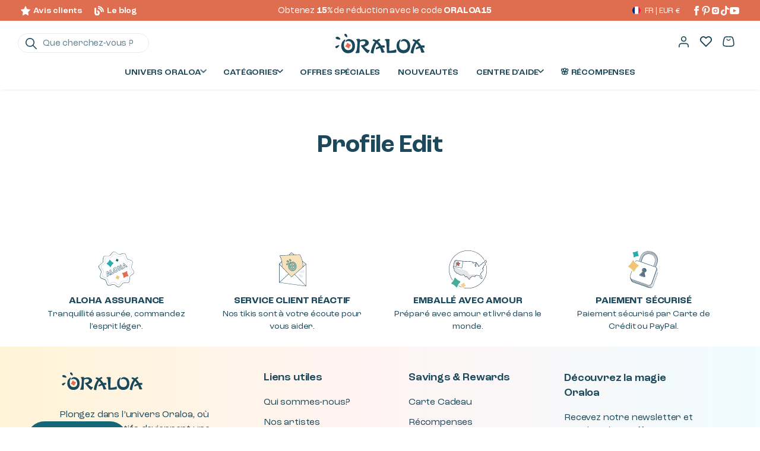

--- FILE ---
content_type: text/html; charset=utf-8
request_url: https://oraloa.com/pages/profile-edit
body_size: 57297
content:
<!doctype html>
<html class="no-js" lang="fr" dir="ltr">
<head>
<link rel="preload" href="//oraloa.com/cdn/shop/t/64/assets/main.css?v=125581143430738591971744456388" as="style"><link rel="preload" href="//oraloa.com/cdn/shop/t/64/assets/custom.css?v=125729267889499188821745415276" as="style"><link rel="preload" href="//oraloa.com/cdn/shop/t/64/assets/main.js?v=22848037813066221421744456387" as="script"><link rel="preload" href="//oraloa.com/cdn/shop/t/64/assets/dockable-side-drawer.css?v=170911101261287818741744456388" as="style"><link rel="preload" href="//oraloa.com/cdn/shop/t/64/assets/customer.css?v=95819328241473522331744456386" as="style"><link rel="preload" href="//oraloa.com/cdn/shop/t/64/assets/swatches.css?v=59115747951455317221744456380" as="style"><link rel="preload" href="//oraloa.com/cdn/shop/t/64/assets/theme-editor.js?v=43420887918593625111744456385" as="script"><link rel="preload" href="//oraloa.com/cdn/shop/t/64/assets/blur-messages.js?v=98620774460636405321744456386" as="script"><link rel="preload" href="//oraloa.com/cdn/shop/t/64/assets/animate-on-scroll.js?v=15249566486942820451744456384" as="script"><link rel="preload" href="//oraloa.com/cdn/shop/t/64/assets/animate-on-scroll.css?v=62865576715456057531744456383" as="style"><link rel="preload" href="//oraloa.com/cdn/shop/t/64/assets/compare-toggle.css?v=22809739446507796881744456397" as="style"><link rel="preload" href="//oraloa.com/cdn/shop/t/64/assets/cart-items.js?v=90966404011074112001744456389" as="script"><link rel="preload" href="//oraloa.com/cdn/shop/t/64/assets/country-province-selector.js?v=24158546944577672431744456399" as="script"><link rel="preload" href="//oraloa.com/cdn/shop/t/64/assets/shipping-calculator.js?v=31725526838375758301744456384" as="script"><link rel="preload" href="//oraloa.com/cdn/shop/t/64/assets/instant-page.js?v=473454186210797571744456393" as="script"><link rel="preload" href="//oraloa.com/cdn/shop/t/64/assets/article.css?v=174439809499980173321744456388" as="style"><meta charset="utf-8">
<meta name="viewport" content="width=device-width,initial-scale=1">
<title>Profile Edit &ndash; Oraloa</title><link rel="canonical" href="https://oraloa.com/pages/profile-edit"><link rel="icon" href="//oraloa.com/cdn/shop/files/fav_328d3e6e-cd3f-4872-93d3-82dbf506b026.png?crop=center&height=48&v=1746474174&width=48" type="image/png">
  <link rel="apple-touch-icon" href="//oraloa.com/cdn/shop/files/fav_328d3e6e-cd3f-4872-93d3-82dbf506b026.png?crop=center&height=180&v=1746474174&width=180"><meta property="og:site_name" content="Oraloa">
<meta property="og:url" content="https://oraloa.com/pages/profile-edit">
<meta property="og:title" content="Profile Edit">
<meta property="og:type" content="website">
<meta property="og:description" content="Découvrez Oraloa, où votre créativité brille avec nos kits premium de Diamond Painting, Cross Stitch, Pixel Hobby, Puzzles et Pixiella. Créez avec des œuvres d&#39;artistes talentueux et des produits sous licence. Explorez notre gamme de qualité pour transformer chaque projet en une œuvre d&#39;art éclatante.
"><meta property="og:image" content="http://oraloa.com/cdn/shop/files/Oraloa-Logo.jpg?crop=center&height=1200&v=1745097050&width=1200">
  <meta property="og:image:secure_url" content="https://oraloa.com/cdn/shop/files/Oraloa-Logo.jpg?crop=center&height=1200&v=1745097050&width=1200">
  <meta property="og:image:width" content="3000">
  <meta property="og:image:height" content="1402"><meta name="twitter:card" content="summary_large_image">
<meta name="twitter:title" content="Profile Edit">
<meta name="twitter:description" content="Découvrez Oraloa, où votre créativité brille avec nos kits premium de Diamond Painting, Cross Stitch, Pixel Hobby, Puzzles et Pixiella. Créez avec des œuvres d&#39;artistes talentueux et des produits sous licence. Explorez notre gamme de qualité pour transformer chaque projet en une œuvre d&#39;art éclatante.
">
<link rel="preload" href="//oraloa.com/cdn/shop/t/64/assets/main.css?v=125581143430738591971744456388" as="style">
  <link rel="preload" href="//oraloa.com/cdn/shop/t/64/assets/custom.css?v=125729267889499188821745415276" as="style"><style data-shopify>
@font-face {
font-family:"roc-grotesk-variable";
src:url("https://use.typekit.net/af/2e2b50/0000000000000000774b970f/30/l?primer=7cdcb44be4a7db8877ffa5c0007b8dd865b3bbc383831fe2ea177f62257a9191&fvd=n4&v=3") format("woff2"),url("https://use.typekit.net/af/2e2b50/0000000000000000774b970f/30/d?primer=7cdcb44be4a7db8877ffa5c0007b8dd865b3bbc383831fe2ea177f62257a9191&fvd=n4&v=3") format("woff"),url("https://use.typekit.net/af/2e2b50/0000000000000000774b970f/30/a?primer=7cdcb44be4a7db8877ffa5c0007b8dd865b3bbc383831fe2ea177f62257a9191&fvd=n4&v=3") format("opentype");
font-display:auto;font-style:normal;font-weight:100 900;font-stretch:normal;
}
    @font-face {
      font-family: 'LondrinaSolid';
      src: url('//oraloa.com/cdn/shop/files/LondrinaSolid.woff2?v=1929505137328730148') format('woff2');
      font-weight: 300;
      font-style: normal;
      font-display: swap;
    }

    :root {
      --bg-color: 255 255 255 / 1.0;
      --bg-color-og: 255 255 255 / 1.0;
      --heading-color: 27 72 91;
      --text-color: 27 72 91;
      --text-color-og: 27 72 91;
      --scrollbar-color: 27 72 91;
      --link-color: 223 110 83;
      --link-color-og: 223 110 83;
      --star-color: 255 200 112;
      --sale-price-color: 198 32 32;

      /* custom colors (safe metaobject fallbacks) */
      --color-body-text: 17 17 17;
      --color-rich-black: 28 73 92;
      --color-clear: 253 249 241;
      --color-sandy-brown: 223 110 83;
      --color-lemon: 239 196 118;
      --color-carribean: 12 105 115;
      --color-carribean-lighter-1: 83 191 192;
      --color-carribean-lighter-2: 144 195 195;
      --color-carribean-lighter-3: 191 231 232;--swatch-border-color-default: 209 218 222;
        --swatch-border-color-active: 141 164 173;
        --swatch-card-size: 24px;
        --swatch-variant-picker-size: 28px;--color-scheme-1-bg: 198 32 32 / 1.0;
      --color-scheme-1-grad: linear-gradient(54deg, rgba(27, 122, 92, 1) 14%, rgba(47, 152, 137, 1) 85%, rgba(27, 122, 92, 1) 100%);
      --color-scheme-1-heading: 255 255 255;
      --color-scheme-1-text: 255 255 255;
      --color-scheme-1-btn-bg: 198 32 32;
      --color-scheme-1-btn-text: 198 32 32;
      --color-scheme-1-btn-bg-hover: 211 34 34;--color-scheme-2-bg: 255 255 255 / 1.0;
      --color-scheme-2-grad: linear-gradient(90deg, rgba(255, 244, 216, 1), rgba(255, 244, 244, 1) 50%, rgba(240, 252, 255, 1) 100%);
      --color-scheme-2-heading: 28 73 92;
      --color-scheme-2-text: 17 17 17;
      --color-scheme-2-btn-bg: 28 73 92;
      --color-scheme-2-btn-text: 255 255 255;
      --color-scheme-2-btn-bg-hover: 67 109 126;--color-scheme-3-bg: 12 105 115 / 1.0;
      --color-scheme-3-grad: ;
      --color-scheme-3-heading: 236 164 49;
      --color-scheme-3-text: 27 72 91;
      --color-scheme-3-btn-bg: 255 200 112;
      --color-scheme-3-btn-text: 28 73 92;
      --color-scheme-3-btn-bg-hover: 224 187 121;

      --drawer-bg-color: 255 255 255 / 1.0;
      --drawer-text-color: 27 72 91;

      --panel-bg-color: 246 247 247 / 1.0;
      --panel-heading-color: 28 73 92;
      --panel-text-color: 17 17 17;

      --in-stock-text-color: 44 126 63;
      --low-stock-text-color: 210 134 26;
      --very-low-stock-text-color: 180 12 28;
      --no-stock-text-color: 119 119 119;
      --no-stock-backordered-text-color: 119 119 119;

      --error-bg-color: 244 216 220;
      --error-text-color: 180 12 28;
      --success-bg-color: 232 246 234;
      --success-text-color: 44 126 63;
      --info-bg-color: 228 237 250;
      --info-text-color: 26 102 210;

      --heading-font-family: 'roc-grotesk-variable', Montserrat, sans-serif;
      --heading-font-style: normal;
      --heading-font-weight: 700;
      --heading-scale-start: 4;
      --heading-letter-spacing: -0.01em;

      --navigation-font-family: 'roc-grotesk-variable', Montserrat, sans-serif;
      --navigation-font-style: normal;
      --navigation-font-weight: 400;
      --navigation-letter-spacing: -0.01em;--heading-text-transform: none;
--subheading-text-transform: none;
      --body-font-family: 'roc-grotesk-variable', Montserrat, sans-serif;
      --body-font-style: normal;
      --body-font-weight: 400;
      --body-font-size: 16;
      --body-font-size-px: 16px;
      --body-letter-spacing: -0.01em;

      --section-gap: 48;
      --heading-gap: calc(8 * var(--space-unit));--grid-column-gap: 20px;
      --product-card-gap: 20px;--btn-bg-color: 28 73 92;
      --btn-bg-hover-color: 67 109 126;
      --btn-text-color: 255 255 255;
      --btn-bg-color-og: 28 73 92;
      --btn-text-color-og: 255 255 255;
      --btn-alt-bg-color: 255 255 255;
      --btn-alt-bg-alpha: 1.0;
      --btn-alt-text-color: 51 51 51;
      --btn-border-width: 1px;
      --btn-padding-y: 12px;
      --btn-text-size: 0.92em;

      
      --btn-border-radius: 5px;
      

      --btn-lg-border-radius: 50%;
      --btn-icon-border-radius: 50%;
      --input-with-btn-inner-radius: var(--btn-border-radius);

      --input-bg-color: 255 255 255 / 1.0;
      --input-text-color: 27 72 91;
      --input-border-width: 1px;
      --input-border-radius: 4px;
      --textarea-border-radius: 4px;
      --input-border-radius: 5px;
      --input-bg-color-diff-3: #f7f7f7;
      --input-bg-color-diff-6: #f0f0f0;

      --modal-border-radius: 10px;
      --modal-overlay-color: 0 0 0;
      --modal-overlay-opacity: 0.4;
      --drawer-border-radius: 10px;
      --overlay-border-radius: 8px;--custom-label-bg-color: #df6e53;
      --custom-label-bg: linear-gradient(164deg, rgba(255, 226, 249, 1), rgba(249, 151, 189, 1) 100%);
      --custom-label-text-color: 17 17 17;--sale-label-bg-color: #df6e53;
      --sale-label-bg: linear-gradient(171deg, rgba(255, 208, 202, 1), rgba(255, 138, 138, 1) 100%);
      --sale-label-text-color: 17 17 17;--sold-out-label-bg-color: 48 48 48;
      --sold-out-label-text-color: 255 255 255;--new-label-bg-color: 255 220 156;
      --new-label-text-color: 28 73 92;--preorder-label-bg-color: 0 166 237;
      --preorder-label-text-color: 255 255 255;

      --page-width: 1440px;
      --gutter-sm: 20px;
      --gutter-md: 48px;
      --gutter-lg: 64px;

      --payment-terms-bg-color: #ffffff;

      --coll-card-bg-color: rgba(0,0,0,0);
      --coll-card-border-color: #fcf9f1;

      --card-bg-color: 255 255 255;
      --card-text-color: 17 17 17;
      --card-border-color: #e8e8e8;--blend-bg-color: #ffffff;
        
          --aos-animate-duration: 0.7s;
        

        
          --aos-min-width: 0;
        
      

      --reading-width: 48em;
        --cart-savings-color: 210 0 20
      
    }@media (max-width: 769px) {
      :root {
        --reading-width: 36em;
      }
    }
  </style><link rel="stylesheet" href="//oraloa.com/cdn/shop/t/64/assets/main.css?v=125581143430738591971744456388">
  <link rel="stylesheet" href="//oraloa.com/cdn/shop/t/64/assets/custom.css?v=125729267889499188821745415276">
  <script defer="defer" src="//oraloa.com/cdn/shop/t/64/assets/main.js?v=22848037813066221421744456387"></script>
  <script defer="defer" src="//oraloa.com/cdn/shop/t/64/assets/custom.min.js?v=85608813340728391611744456384"></script><link rel="preload" href="//oraloa.com/cdn/fonts/montserrat/montserrat_n4.81949fa0ac9fd2021e16436151e8eaa539321637.woff2" as="font" type="font/woff2" crossorigin fetchpriority="high"><link rel="preload" href="//oraloa.com/cdn/fonts/montserrat/montserrat_n7.3c434e22befd5c18a6b4afadb1e3d77c128c7939.woff2" as="font" type="font/woff2" crossorigin fetchpriority="high"><script>window.performance && window.performance.mark && window.performance.mark('shopify.content_for_header.start');</script><meta id="shopify-digital-wallet" name="shopify-digital-wallet" content="/57168003225/digital_wallets/dialog">
<meta name="shopify-checkout-api-token" content="1559e65f915aecd807577afd59dcc3dd">
<meta id="in-context-paypal-metadata" data-shop-id="57168003225" data-venmo-supported="false" data-environment="production" data-locale="fr_FR" data-paypal-v4="true" data-currency="EUR">
<link rel="alternate" hreflang="x-default" href="https://oraloa.com/pages/profile-edit">
<link rel="alternate" hreflang="fr" href="https://oraloa.com/pages/profile-edit">
<link rel="alternate" hreflang="en" href="https://oraloa.com/en/pages/profile-edit-en">
<link rel="alternate" hreflang="es" href="https://oraloa.com/es/pages/editar-perfil">
<link rel="alternate" hreflang="de" href="https://oraloa.com/de/pages/profil-bearbeiten">
<script async="async" src="/checkouts/internal/preloads.js?locale=fr-FR"></script>
<link rel="preconnect" href="https://shop.app" crossorigin="anonymous">
<script async="async" src="https://shop.app/checkouts/internal/preloads.js?locale=fr-FR&shop_id=57168003225" crossorigin="anonymous"></script>
<script id="apple-pay-shop-capabilities" type="application/json">{"shopId":57168003225,"countryCode":"FR","currencyCode":"EUR","merchantCapabilities":["supports3DS"],"merchantId":"gid:\/\/shopify\/Shop\/57168003225","merchantName":"Oraloa","requiredBillingContactFields":["postalAddress","email","phone"],"requiredShippingContactFields":["postalAddress","email","phone"],"shippingType":"shipping","supportedNetworks":["visa","masterCard","amex","maestro"],"total":{"type":"pending","label":"Oraloa","amount":"1.00"},"shopifyPaymentsEnabled":true,"supportsSubscriptions":true}</script>
<script id="shopify-features" type="application/json">{"accessToken":"1559e65f915aecd807577afd59dcc3dd","betas":["rich-media-storefront-analytics"],"domain":"oraloa.com","predictiveSearch":true,"shopId":57168003225,"locale":"fr"}</script>
<script>var Shopify = Shopify || {};
Shopify.shop = "oraloa-europe.myshopify.com";
Shopify.locale = "fr";
Shopify.currency = {"active":"EUR","rate":"1.0"};
Shopify.country = "FR";
Shopify.theme = {"name":"Oraloa \/ 3.0.0","id":172948848968,"schema_name":"Canopy","schema_version":"6.3.2","theme_store_id":null,"role":"main"};
Shopify.theme.handle = "null";
Shopify.theme.style = {"id":null,"handle":null};
Shopify.cdnHost = "oraloa.com/cdn";
Shopify.routes = Shopify.routes || {};
Shopify.routes.root = "/";</script>
<script type="module">!function(o){(o.Shopify=o.Shopify||{}).modules=!0}(window);</script>
<script>!function(o){function n(){var o=[];function n(){o.push(Array.prototype.slice.apply(arguments))}return n.q=o,n}var t=o.Shopify=o.Shopify||{};t.loadFeatures=n(),t.autoloadFeatures=n()}(window);</script>
<script>
  window.ShopifyPay = window.ShopifyPay || {};
  window.ShopifyPay.apiHost = "shop.app\/pay";
  window.ShopifyPay.redirectState = null;
</script>
<script id="shop-js-analytics" type="application/json">{"pageType":"page"}</script>
<script defer="defer" async type="module" src="//oraloa.com/cdn/shopifycloud/shop-js/modules/v2/client.init-shop-cart-sync_BcDpqI9l.fr.esm.js"></script>
<script defer="defer" async type="module" src="//oraloa.com/cdn/shopifycloud/shop-js/modules/v2/chunk.common_a1Rf5Dlz.esm.js"></script>
<script defer="defer" async type="module" src="//oraloa.com/cdn/shopifycloud/shop-js/modules/v2/chunk.modal_Djra7sW9.esm.js"></script>
<script type="module">
  await import("//oraloa.com/cdn/shopifycloud/shop-js/modules/v2/client.init-shop-cart-sync_BcDpqI9l.fr.esm.js");
await import("//oraloa.com/cdn/shopifycloud/shop-js/modules/v2/chunk.common_a1Rf5Dlz.esm.js");
await import("//oraloa.com/cdn/shopifycloud/shop-js/modules/v2/chunk.modal_Djra7sW9.esm.js");

  window.Shopify.SignInWithShop?.initShopCartSync?.({"fedCMEnabled":true,"windoidEnabled":true});

</script>
<script>
  window.Shopify = window.Shopify || {};
  if (!window.Shopify.featureAssets) window.Shopify.featureAssets = {};
  window.Shopify.featureAssets['shop-js'] = {"shop-cart-sync":["modules/v2/client.shop-cart-sync_BLrx53Hf.fr.esm.js","modules/v2/chunk.common_a1Rf5Dlz.esm.js","modules/v2/chunk.modal_Djra7sW9.esm.js"],"init-fed-cm":["modules/v2/client.init-fed-cm_C8SUwJ8U.fr.esm.js","modules/v2/chunk.common_a1Rf5Dlz.esm.js","modules/v2/chunk.modal_Djra7sW9.esm.js"],"shop-cash-offers":["modules/v2/client.shop-cash-offers_BBp_MjBM.fr.esm.js","modules/v2/chunk.common_a1Rf5Dlz.esm.js","modules/v2/chunk.modal_Djra7sW9.esm.js"],"shop-login-button":["modules/v2/client.shop-login-button_Dw6kG_iO.fr.esm.js","modules/v2/chunk.common_a1Rf5Dlz.esm.js","modules/v2/chunk.modal_Djra7sW9.esm.js"],"pay-button":["modules/v2/client.pay-button_BJDaAh68.fr.esm.js","modules/v2/chunk.common_a1Rf5Dlz.esm.js","modules/v2/chunk.modal_Djra7sW9.esm.js"],"shop-button":["modules/v2/client.shop-button_DBWL94V3.fr.esm.js","modules/v2/chunk.common_a1Rf5Dlz.esm.js","modules/v2/chunk.modal_Djra7sW9.esm.js"],"avatar":["modules/v2/client.avatar_BTnouDA3.fr.esm.js"],"init-windoid":["modules/v2/client.init-windoid_77FSIiws.fr.esm.js","modules/v2/chunk.common_a1Rf5Dlz.esm.js","modules/v2/chunk.modal_Djra7sW9.esm.js"],"init-shop-for-new-customer-accounts":["modules/v2/client.init-shop-for-new-customer-accounts_QoC3RJm9.fr.esm.js","modules/v2/client.shop-login-button_Dw6kG_iO.fr.esm.js","modules/v2/chunk.common_a1Rf5Dlz.esm.js","modules/v2/chunk.modal_Djra7sW9.esm.js"],"init-shop-email-lookup-coordinator":["modules/v2/client.init-shop-email-lookup-coordinator_D4ioGzPw.fr.esm.js","modules/v2/chunk.common_a1Rf5Dlz.esm.js","modules/v2/chunk.modal_Djra7sW9.esm.js"],"init-shop-cart-sync":["modules/v2/client.init-shop-cart-sync_BcDpqI9l.fr.esm.js","modules/v2/chunk.common_a1Rf5Dlz.esm.js","modules/v2/chunk.modal_Djra7sW9.esm.js"],"shop-toast-manager":["modules/v2/client.shop-toast-manager_B-eIbpHW.fr.esm.js","modules/v2/chunk.common_a1Rf5Dlz.esm.js","modules/v2/chunk.modal_Djra7sW9.esm.js"],"init-customer-accounts":["modules/v2/client.init-customer-accounts_BcBSUbIK.fr.esm.js","modules/v2/client.shop-login-button_Dw6kG_iO.fr.esm.js","modules/v2/chunk.common_a1Rf5Dlz.esm.js","modules/v2/chunk.modal_Djra7sW9.esm.js"],"init-customer-accounts-sign-up":["modules/v2/client.init-customer-accounts-sign-up_DvG__VHD.fr.esm.js","modules/v2/client.shop-login-button_Dw6kG_iO.fr.esm.js","modules/v2/chunk.common_a1Rf5Dlz.esm.js","modules/v2/chunk.modal_Djra7sW9.esm.js"],"shop-follow-button":["modules/v2/client.shop-follow-button_Dnx6fDH9.fr.esm.js","modules/v2/chunk.common_a1Rf5Dlz.esm.js","modules/v2/chunk.modal_Djra7sW9.esm.js"],"checkout-modal":["modules/v2/client.checkout-modal_BDH3MUqJ.fr.esm.js","modules/v2/chunk.common_a1Rf5Dlz.esm.js","modules/v2/chunk.modal_Djra7sW9.esm.js"],"shop-login":["modules/v2/client.shop-login_CV9Paj8R.fr.esm.js","modules/v2/chunk.common_a1Rf5Dlz.esm.js","modules/v2/chunk.modal_Djra7sW9.esm.js"],"lead-capture":["modules/v2/client.lead-capture_DGQOTB4e.fr.esm.js","modules/v2/chunk.common_a1Rf5Dlz.esm.js","modules/v2/chunk.modal_Djra7sW9.esm.js"],"payment-terms":["modules/v2/client.payment-terms_BQYK7nq4.fr.esm.js","modules/v2/chunk.common_a1Rf5Dlz.esm.js","modules/v2/chunk.modal_Djra7sW9.esm.js"]};
</script>
<script>(function() {
  var isLoaded = false;
  function asyncLoad() {
    if (isLoaded) return;
    isLoaded = true;
    var urls = ["https:\/\/cdn-app.sealsubscriptions.com\/shopify\/public\/js\/sealsubscriptions.js?shop=oraloa-europe.myshopify.com","https:\/\/cdn.langshop.app\/buckets\/app\/libs\/storefront\/sdk.js?proxy_prefix=\/apps\/langshop\u0026source=sct\u0026shop=oraloa-europe.myshopify.com","https:\/\/cdn.langshop.app\/buckets\/app\/libs\/storefront\/sdk.js?proxy_prefix=\/apps\/langshop\u0026source=sct\u0026shop=oraloa-europe.myshopify.com","https:\/\/img0.socialshopwave.com\/ssw-empty.js?shop=oraloa-europe.myshopify.com","https:\/\/cdn.shopify.com\/s\/files\/1\/0597\/3783\/3627\/files\/tptinstall.min.js?v=1718591634\u0026t=tapita-seo-script-tags\u0026shop=oraloa-europe.myshopify.com"];
    for (var i = 0; i < urls.length; i++) {
      var s = document.createElement('script');
      s.type = 'text/javascript';
      s.async = true;
      s.src = urls[i];
      var x = document.getElementsByTagName('script')[0];
      x.parentNode.insertBefore(s, x);
    }
  };
  if(window.attachEvent) {
    window.attachEvent('onload', asyncLoad);
  } else {
    window.addEventListener('load', asyncLoad, false);
  }
})();</script>
<script id="__st">var __st={"a":57168003225,"offset":3600,"reqid":"f5790beb-2215-4814-993c-a0bd7b384977-1769120727","pageurl":"oraloa.com\/pages\/profile-edit","s":"pages-87159963801","u":"b8d5b09aa852","p":"page","rtyp":"page","rid":87159963801};</script>
<script>window.ShopifyPaypalV4VisibilityTracking = true;</script>
<script id="captcha-bootstrap">!function(){'use strict';const t='contact',e='account',n='new_comment',o=[[t,t],['blogs',n],['comments',n],[t,'customer']],c=[[e,'customer_login'],[e,'guest_login'],[e,'recover_customer_password'],[e,'create_customer']],r=t=>t.map((([t,e])=>`form[action*='/${t}']:not([data-nocaptcha='true']) input[name='form_type'][value='${e}']`)).join(','),a=t=>()=>t?[...document.querySelectorAll(t)].map((t=>t.form)):[];function s(){const t=[...o],e=r(t);return a(e)}const i='password',u='form_key',d=['recaptcha-v3-token','g-recaptcha-response','h-captcha-response',i],f=()=>{try{return window.sessionStorage}catch{return}},m='__shopify_v',_=t=>t.elements[u];function p(t,e,n=!1){try{const o=window.sessionStorage,c=JSON.parse(o.getItem(e)),{data:r}=function(t){const{data:e,action:n}=t;return t[m]||n?{data:e,action:n}:{data:t,action:n}}(c);for(const[e,n]of Object.entries(r))t.elements[e]&&(t.elements[e].value=n);n&&o.removeItem(e)}catch(o){console.error('form repopulation failed',{error:o})}}const l='form_type',E='cptcha';function T(t){t.dataset[E]=!0}const w=window,h=w.document,L='Shopify',v='ce_forms',y='captcha';let A=!1;((t,e)=>{const n=(g='f06e6c50-85a8-45c8-87d0-21a2b65856fe',I='https://cdn.shopify.com/shopifycloud/storefront-forms-hcaptcha/ce_storefront_forms_captcha_hcaptcha.v1.5.2.iife.js',D={infoText:'Protégé par hCaptcha',privacyText:'Confidentialité',termsText:'Conditions'},(t,e,n)=>{const o=w[L][v],c=o.bindForm;if(c)return c(t,g,e,D).then(n);var r;o.q.push([[t,g,e,D],n]),r=I,A||(h.body.append(Object.assign(h.createElement('script'),{id:'captcha-provider',async:!0,src:r})),A=!0)});var g,I,D;w[L]=w[L]||{},w[L][v]=w[L][v]||{},w[L][v].q=[],w[L][y]=w[L][y]||{},w[L][y].protect=function(t,e){n(t,void 0,e),T(t)},Object.freeze(w[L][y]),function(t,e,n,w,h,L){const[v,y,A,g]=function(t,e,n){const i=e?o:[],u=t?c:[],d=[...i,...u],f=r(d),m=r(i),_=r(d.filter((([t,e])=>n.includes(e))));return[a(f),a(m),a(_),s()]}(w,h,L),I=t=>{const e=t.target;return e instanceof HTMLFormElement?e:e&&e.form},D=t=>v().includes(t);t.addEventListener('submit',(t=>{const e=I(t);if(!e)return;const n=D(e)&&!e.dataset.hcaptchaBound&&!e.dataset.recaptchaBound,o=_(e),c=g().includes(e)&&(!o||!o.value);(n||c)&&t.preventDefault(),c&&!n&&(function(t){try{if(!f())return;!function(t){const e=f();if(!e)return;const n=_(t);if(!n)return;const o=n.value;o&&e.removeItem(o)}(t);const e=Array.from(Array(32),(()=>Math.random().toString(36)[2])).join('');!function(t,e){_(t)||t.append(Object.assign(document.createElement('input'),{type:'hidden',name:u})),t.elements[u].value=e}(t,e),function(t,e){const n=f();if(!n)return;const o=[...t.querySelectorAll(`input[type='${i}']`)].map((({name:t})=>t)),c=[...d,...o],r={};for(const[a,s]of new FormData(t).entries())c.includes(a)||(r[a]=s);n.setItem(e,JSON.stringify({[m]:1,action:t.action,data:r}))}(t,e)}catch(e){console.error('failed to persist form',e)}}(e),e.submit())}));const S=(t,e)=>{t&&!t.dataset[E]&&(n(t,e.some((e=>e===t))),T(t))};for(const o of['focusin','change'])t.addEventListener(o,(t=>{const e=I(t);D(e)&&S(e,y())}));const B=e.get('form_key'),M=e.get(l),P=B&&M;t.addEventListener('DOMContentLoaded',(()=>{const t=y();if(P)for(const e of t)e.elements[l].value===M&&p(e,B);[...new Set([...A(),...v().filter((t=>'true'===t.dataset.shopifyCaptcha))])].forEach((e=>S(e,t)))}))}(h,new URLSearchParams(w.location.search),n,t,e,['guest_login'])})(!0,!0)}();</script>
<script integrity="sha256-4kQ18oKyAcykRKYeNunJcIwy7WH5gtpwJnB7kiuLZ1E=" data-source-attribution="shopify.loadfeatures" defer="defer" src="//oraloa.com/cdn/shopifycloud/storefront/assets/storefront/load_feature-a0a9edcb.js" crossorigin="anonymous"></script>
<script crossorigin="anonymous" defer="defer" src="//oraloa.com/cdn/shopifycloud/storefront/assets/shopify_pay/storefront-65b4c6d7.js?v=20250812"></script>
<script data-source-attribution="shopify.dynamic_checkout.dynamic.init">var Shopify=Shopify||{};Shopify.PaymentButton=Shopify.PaymentButton||{isStorefrontPortableWallets:!0,init:function(){window.Shopify.PaymentButton.init=function(){};var t=document.createElement("script");t.src="https://oraloa.com/cdn/shopifycloud/portable-wallets/latest/portable-wallets.fr.js",t.type="module",document.head.appendChild(t)}};
</script>
<script data-source-attribution="shopify.dynamic_checkout.buyer_consent">
  function portableWalletsHideBuyerConsent(e){var t=document.getElementById("shopify-buyer-consent"),n=document.getElementById("shopify-subscription-policy-button");t&&n&&(t.classList.add("hidden"),t.setAttribute("aria-hidden","true"),n.removeEventListener("click",e))}function portableWalletsShowBuyerConsent(e){var t=document.getElementById("shopify-buyer-consent"),n=document.getElementById("shopify-subscription-policy-button");t&&n&&(t.classList.remove("hidden"),t.removeAttribute("aria-hidden"),n.addEventListener("click",e))}window.Shopify?.PaymentButton&&(window.Shopify.PaymentButton.hideBuyerConsent=portableWalletsHideBuyerConsent,window.Shopify.PaymentButton.showBuyerConsent=portableWalletsShowBuyerConsent);
</script>
<script data-source-attribution="shopify.dynamic_checkout.cart.bootstrap">document.addEventListener("DOMContentLoaded",(function(){function t(){return document.querySelector("shopify-accelerated-checkout-cart, shopify-accelerated-checkout")}if(t())Shopify.PaymentButton.init();else{new MutationObserver((function(e,n){t()&&(Shopify.PaymentButton.init(),n.disconnect())})).observe(document.body,{childList:!0,subtree:!0})}}));
</script>
<script id='scb4127' type='text/javascript' async='' src='https://oraloa.com/cdn/shopifycloud/privacy-banner/storefront-banner.js'></script><link id="shopify-accelerated-checkout-styles" rel="stylesheet" media="screen" href="https://oraloa.com/cdn/shopifycloud/portable-wallets/latest/accelerated-checkout-backwards-compat.css" crossorigin="anonymous">
<style id="shopify-accelerated-checkout-cart">
        #shopify-buyer-consent {
  margin-top: 1em;
  display: inline-block;
  width: 100%;
}

#shopify-buyer-consent.hidden {
  display: none;
}

#shopify-subscription-policy-button {
  background: none;
  border: none;
  padding: 0;
  text-decoration: underline;
  font-size: inherit;
  cursor: pointer;
}

#shopify-subscription-policy-button::before {
  box-shadow: none;
}

      </style>

<script>window.performance && window.performance.mark && window.performance.mark('shopify.content_for_header.end');</script>
<script src="//oraloa.com/cdn/shop/t/64/assets/blur-messages.js?v=98620774460636405321744456386" defer="defer"></script>
    <script src="//oraloa.com/cdn/shop/t/64/assets/animate-on-scroll.js?v=15249566486942820451744456384" defer="defer"></script>
    <link rel="stylesheet" href="//oraloa.com/cdn/shop/t/64/assets/animate-on-scroll.css?v=62865576715456057531744456383">
  

  <script>document.documentElement.className = document.documentElement.className.replace('no-js', 'js');</script><!-- CC Custom Head Start --><!-- CC Custom Head End --><!-- BEGIN app block: shopify://apps/blockify-fraud-filter/blocks/app_embed/2e3e0ba5-0e70-447a-9ec5-3bf76b5ef12e --> 
 
 
    <script>
        window.blockifyShopIdentifier = "oraloa-europe.myshopify.com";
        window.ipBlockerMetafields = "{\"showOverlayByPass\":false,\"disableSpyExtensions\":false,\"blockUnknownBots\":false,\"activeApp\":true,\"blockByMetafield\":true,\"visitorAnalytic\":false,\"showWatermark\":true,\"token\":\"eyJhbGciOiJIUzI1NiIsInR5cCI6IkpXVCJ9.eyJzaG9wIjoib3JhbG9hLWV1cm9wZS5teXNob3BpZnkuY29tIiwiaWF0IjoxNzYyNjkxOTM1fQ.2Eq4h_qYRggUydQQb-qrOqSLJO_T10ymu0SDlhMz-rI\"}";
        window.blockifyRules = "{\"whitelist\":[],\"blacklist\":[{\"id\":1474481,\"type\":\"1\",\"country\":\"SC\",\"criteria\":\"3\",\"priority\":\"1\"},{\"id\":1562918,\"type\":\"1\",\"country\":\"CN\",\"criteria\":\"3\",\"priority\":\"1\"}]}";
        window.ipblockerBlockTemplate = "{\"customCss\":\"#blockify---container{--bg-blockify: #fff;position:relative}#blockify---container::after{content:'';position:absolute;inset:0;background-repeat:no-repeat !important;background-size:cover !important;background:var(--bg-blockify);z-index:0}#blockify---container #blockify---container__inner{display:flex;flex-direction:column;align-items:center;position:relative;z-index:1}#blockify---container #blockify---container__inner #blockify-block-content{display:flex;flex-direction:column;align-items:center;text-align:center}#blockify---container #blockify---container__inner #blockify-block-content #blockify-block-superTitle{display:none !important}#blockify---container #blockify---container__inner #blockify-block-content #blockify-block-title{font-size:313%;font-weight:bold;margin-top:1em}@media only screen and (min-width: 768px) and (max-width: 1199px){#blockify---container #blockify---container__inner #blockify-block-content #blockify-block-title{font-size:188%}}@media only screen and (max-width: 767px){#blockify---container #blockify---container__inner #blockify-block-content #blockify-block-title{font-size:107%}}#blockify---container #blockify---container__inner #blockify-block-content #blockify-block-description{font-size:125%;margin:1.5em;line-height:1.5}@media only screen and (min-width: 768px) and (max-width: 1199px){#blockify---container #blockify---container__inner #blockify-block-content #blockify-block-description{font-size:88%}}@media only screen and (max-width: 767px){#blockify---container #blockify---container__inner #blockify-block-content #blockify-block-description{font-size:107%}}#blockify---container #blockify---container__inner #blockify-block-content #blockify-block-description #blockify-block-text-blink{display:none !important}#blockify---container #blockify---container__inner #blockify-logo-block-image{position:relative;width:400px;height:auto;max-height:300px}@media only screen and (max-width: 767px){#blockify---container #blockify---container__inner #blockify-logo-block-image{width:200px}}#blockify---container #blockify---container__inner #blockify-logo-block-image::before{content:'';display:block;padding-bottom:56.2%}#blockify---container #blockify---container__inner #blockify-logo-block-image img{position:absolute;top:0;left:0;width:100%;height:100%;object-fit:contain}\\n\",\"logoImage\":{\"active\":true,\"value\":\"https:\/\/storage.synctrack.io\/megamind-fraud\/assets\/default-thumbnail.png\",\"altText\":\"Red octagonal stop sign with a black hand symbol in the center, indicating a warning or prohibition\"},\"superTitle\":{\"active\":false,\"text\":\"403\",\"color\":\"#899df1\"},\"title\":{\"active\":true,\"text\":\"Access Denied\",\"color\":\"#000\"},\"description\":{\"active\":true,\"text\":\"The site owner may have set restrictions that prevent you from accessing the site. Please contact the site owner for access.\",\"color\":\"#000\"},\"background\":{\"active\":true,\"value\":\"#fff\",\"type\":\"1\",\"colorFrom\":null,\"colorTo\":null}}";

        
    </script>
<link href="https://cdn.shopify.com/extensions/019bde6c-6f74-71a0-9e52-4539429898f4/blockify-shopify-288/assets/blockify-embed.min.js" as="script" type="text/javascript" rel="preload"><link href="https://cdn.shopify.com/extensions/019bde6c-6f74-71a0-9e52-4539429898f4/blockify-shopify-288/assets/prevent-bypass-script.min.js" as="script" type="text/javascript" rel="preload">
<script type="text/javascript">
    window.blockifyBaseUrl = 'https://fraud.blockifyapp.com/s/api';
    window.blockifyPublicUrl = 'https://fraud.blockifyapp.com/s/api/public';
    window.bucketUrl = 'https://storage.synctrack.io/megamind-fraud';
    window.storefrontApiUrl  = 'https://fraud.blockifyapp.com/p/api';
</script>
<script type="text/javascript">
  window.blockifyChecking = true;
</script>
<script id="blockifyScriptByPass" type="text/javascript" src=https://cdn.shopify.com/extensions/019bde6c-6f74-71a0-9e52-4539429898f4/blockify-shopify-288/assets/prevent-bypass-script.min.js async></script>
<script id="blockifyScriptTag" type="text/javascript" src=https://cdn.shopify.com/extensions/019bde6c-6f74-71a0-9e52-4539429898f4/blockify-shopify-288/assets/blockify-embed.min.js async></script>


<!-- END app block --><!-- BEGIN app block: shopify://apps/klaviyo-email-marketing-sms/blocks/klaviyo-onsite-embed/2632fe16-c075-4321-a88b-50b567f42507 -->












  <script async src="https://static.klaviyo.com/onsite/js/THb8hS/klaviyo.js?company_id=THb8hS"></script>
  <script>!function(){if(!window.klaviyo){window._klOnsite=window._klOnsite||[];try{window.klaviyo=new Proxy({},{get:function(n,i){return"push"===i?function(){var n;(n=window._klOnsite).push.apply(n,arguments)}:function(){for(var n=arguments.length,o=new Array(n),w=0;w<n;w++)o[w]=arguments[w];var t="function"==typeof o[o.length-1]?o.pop():void 0,e=new Promise((function(n){window._klOnsite.push([i].concat(o,[function(i){t&&t(i),n(i)}]))}));return e}}})}catch(n){window.klaviyo=window.klaviyo||[],window.klaviyo.push=function(){var n;(n=window._klOnsite).push.apply(n,arguments)}}}}();</script>

  




  <script>
    window.klaviyoReviewsProductDesignMode = false
  </script>







<!-- END app block --><link href="https://monorail-edge.shopifysvc.com" rel="dns-prefetch">
<script>(function(){if ("sendBeacon" in navigator && "performance" in window) {try {var session_token_from_headers = performance.getEntriesByType('navigation')[0].serverTiming.find(x => x.name == '_s').description;} catch {var session_token_from_headers = undefined;}var session_cookie_matches = document.cookie.match(/_shopify_s=([^;]*)/);var session_token_from_cookie = session_cookie_matches && session_cookie_matches.length === 2 ? session_cookie_matches[1] : "";var session_token = session_token_from_headers || session_token_from_cookie || "";function handle_abandonment_event(e) {var entries = performance.getEntries().filter(function(entry) {return /monorail-edge.shopifysvc.com/.test(entry.name);});if (!window.abandonment_tracked && entries.length === 0) {window.abandonment_tracked = true;var currentMs = Date.now();var navigation_start = performance.timing.navigationStart;var payload = {shop_id: 57168003225,url: window.location.href,navigation_start,duration: currentMs - navigation_start,session_token,page_type: "page"};window.navigator.sendBeacon("https://monorail-edge.shopifysvc.com/v1/produce", JSON.stringify({schema_id: "online_store_buyer_site_abandonment/1.1",payload: payload,metadata: {event_created_at_ms: currentMs,event_sent_at_ms: currentMs}}));}}window.addEventListener('pagehide', handle_abandonment_event);}}());</script>
<script id="web-pixels-manager-setup">(function e(e,d,r,n,o){if(void 0===o&&(o={}),!Boolean(null===(a=null===(i=window.Shopify)||void 0===i?void 0:i.analytics)||void 0===a?void 0:a.replayQueue)){var i,a;window.Shopify=window.Shopify||{};var t=window.Shopify;t.analytics=t.analytics||{};var s=t.analytics;s.replayQueue=[],s.publish=function(e,d,r){return s.replayQueue.push([e,d,r]),!0};try{self.performance.mark("wpm:start")}catch(e){}var l=function(){var e={modern:/Edge?\/(1{2}[4-9]|1[2-9]\d|[2-9]\d{2}|\d{4,})\.\d+(\.\d+|)|Firefox\/(1{2}[4-9]|1[2-9]\d|[2-9]\d{2}|\d{4,})\.\d+(\.\d+|)|Chrom(ium|e)\/(9{2}|\d{3,})\.\d+(\.\d+|)|(Maci|X1{2}).+ Version\/(15\.\d+|(1[6-9]|[2-9]\d|\d{3,})\.\d+)([,.]\d+|)( \(\w+\)|)( Mobile\/\w+|) Safari\/|Chrome.+OPR\/(9{2}|\d{3,})\.\d+\.\d+|(CPU[ +]OS|iPhone[ +]OS|CPU[ +]iPhone|CPU IPhone OS|CPU iPad OS)[ +]+(15[._]\d+|(1[6-9]|[2-9]\d|\d{3,})[._]\d+)([._]\d+|)|Android:?[ /-](13[3-9]|1[4-9]\d|[2-9]\d{2}|\d{4,})(\.\d+|)(\.\d+|)|Android.+Firefox\/(13[5-9]|1[4-9]\d|[2-9]\d{2}|\d{4,})\.\d+(\.\d+|)|Android.+Chrom(ium|e)\/(13[3-9]|1[4-9]\d|[2-9]\d{2}|\d{4,})\.\d+(\.\d+|)|SamsungBrowser\/([2-9]\d|\d{3,})\.\d+/,legacy:/Edge?\/(1[6-9]|[2-9]\d|\d{3,})\.\d+(\.\d+|)|Firefox\/(5[4-9]|[6-9]\d|\d{3,})\.\d+(\.\d+|)|Chrom(ium|e)\/(5[1-9]|[6-9]\d|\d{3,})\.\d+(\.\d+|)([\d.]+$|.*Safari\/(?![\d.]+ Edge\/[\d.]+$))|(Maci|X1{2}).+ Version\/(10\.\d+|(1[1-9]|[2-9]\d|\d{3,})\.\d+)([,.]\d+|)( \(\w+\)|)( Mobile\/\w+|) Safari\/|Chrome.+OPR\/(3[89]|[4-9]\d|\d{3,})\.\d+\.\d+|(CPU[ +]OS|iPhone[ +]OS|CPU[ +]iPhone|CPU IPhone OS|CPU iPad OS)[ +]+(10[._]\d+|(1[1-9]|[2-9]\d|\d{3,})[._]\d+)([._]\d+|)|Android:?[ /-](13[3-9]|1[4-9]\d|[2-9]\d{2}|\d{4,})(\.\d+|)(\.\d+|)|Mobile Safari.+OPR\/([89]\d|\d{3,})\.\d+\.\d+|Android.+Firefox\/(13[5-9]|1[4-9]\d|[2-9]\d{2}|\d{4,})\.\d+(\.\d+|)|Android.+Chrom(ium|e)\/(13[3-9]|1[4-9]\d|[2-9]\d{2}|\d{4,})\.\d+(\.\d+|)|Android.+(UC? ?Browser|UCWEB|U3)[ /]?(15\.([5-9]|\d{2,})|(1[6-9]|[2-9]\d|\d{3,})\.\d+)\.\d+|SamsungBrowser\/(5\.\d+|([6-9]|\d{2,})\.\d+)|Android.+MQ{2}Browser\/(14(\.(9|\d{2,})|)|(1[5-9]|[2-9]\d|\d{3,})(\.\d+|))(\.\d+|)|K[Aa][Ii]OS\/(3\.\d+|([4-9]|\d{2,})\.\d+)(\.\d+|)/},d=e.modern,r=e.legacy,n=navigator.userAgent;return n.match(d)?"modern":n.match(r)?"legacy":"unknown"}(),u="modern"===l?"modern":"legacy",c=(null!=n?n:{modern:"",legacy:""})[u],f=function(e){return[e.baseUrl,"/wpm","/b",e.hashVersion,"modern"===e.buildTarget?"m":"l",".js"].join("")}({baseUrl:d,hashVersion:r,buildTarget:u}),m=function(e){var d=e.version,r=e.bundleTarget,n=e.surface,o=e.pageUrl,i=e.monorailEndpoint;return{emit:function(e){var a=e.status,t=e.errorMsg,s=(new Date).getTime(),l=JSON.stringify({metadata:{event_sent_at_ms:s},events:[{schema_id:"web_pixels_manager_load/3.1",payload:{version:d,bundle_target:r,page_url:o,status:a,surface:n,error_msg:t},metadata:{event_created_at_ms:s}}]});if(!i)return console&&console.warn&&console.warn("[Web Pixels Manager] No Monorail endpoint provided, skipping logging."),!1;try{return self.navigator.sendBeacon.bind(self.navigator)(i,l)}catch(e){}var u=new XMLHttpRequest;try{return u.open("POST",i,!0),u.setRequestHeader("Content-Type","text/plain"),u.send(l),!0}catch(e){return console&&console.warn&&console.warn("[Web Pixels Manager] Got an unhandled error while logging to Monorail."),!1}}}}({version:r,bundleTarget:l,surface:e.surface,pageUrl:self.location.href,monorailEndpoint:e.monorailEndpoint});try{o.browserTarget=l,function(e){var d=e.src,r=e.async,n=void 0===r||r,o=e.onload,i=e.onerror,a=e.sri,t=e.scriptDataAttributes,s=void 0===t?{}:t,l=document.createElement("script"),u=document.querySelector("head"),c=document.querySelector("body");if(l.async=n,l.src=d,a&&(l.integrity=a,l.crossOrigin="anonymous"),s)for(var f in s)if(Object.prototype.hasOwnProperty.call(s,f))try{l.dataset[f]=s[f]}catch(e){}if(o&&l.addEventListener("load",o),i&&l.addEventListener("error",i),u)u.appendChild(l);else{if(!c)throw new Error("Did not find a head or body element to append the script");c.appendChild(l)}}({src:f,async:!0,onload:function(){if(!function(){var e,d;return Boolean(null===(d=null===(e=window.Shopify)||void 0===e?void 0:e.analytics)||void 0===d?void 0:d.initialized)}()){var d=window.webPixelsManager.init(e)||void 0;if(d){var r=window.Shopify.analytics;r.replayQueue.forEach((function(e){var r=e[0],n=e[1],o=e[2];d.publishCustomEvent(r,n,o)})),r.replayQueue=[],r.publish=d.publishCustomEvent,r.visitor=d.visitor,r.initialized=!0}}},onerror:function(){return m.emit({status:"failed",errorMsg:"".concat(f," has failed to load")})},sri:function(e){var d=/^sha384-[A-Za-z0-9+/=]+$/;return"string"==typeof e&&d.test(e)}(c)?c:"",scriptDataAttributes:o}),m.emit({status:"loading"})}catch(e){m.emit({status:"failed",errorMsg:(null==e?void 0:e.message)||"Unknown error"})}}})({shopId: 57168003225,storefrontBaseUrl: "https://oraloa.com",extensionsBaseUrl: "https://extensions.shopifycdn.com/cdn/shopifycloud/web-pixels-manager",monorailEndpoint: "https://monorail-edge.shopifysvc.com/unstable/produce_batch",surface: "storefront-renderer",enabledBetaFlags: ["2dca8a86"],webPixelsConfigList: [{"id":"2661548360","configuration":"{\"accountID\":\"THb8hS\",\"webPixelConfig\":\"eyJlbmFibGVBZGRlZFRvQ2FydEV2ZW50cyI6IHRydWV9\"}","eventPayloadVersion":"v1","runtimeContext":"STRICT","scriptVersion":"524f6c1ee37bacdca7657a665bdca589","type":"APP","apiClientId":123074,"privacyPurposes":["ANALYTICS","MARKETING"],"dataSharingAdjustments":{"protectedCustomerApprovalScopes":["read_customer_address","read_customer_email","read_customer_name","read_customer_personal_data","read_customer_phone"]}},{"id":"134185288","eventPayloadVersion":"1","runtimeContext":"LAX","scriptVersion":"1","type":"CUSTOM","privacyPurposes":[],"name":"purchase"},{"id":"shopify-app-pixel","configuration":"{}","eventPayloadVersion":"v1","runtimeContext":"STRICT","scriptVersion":"0450","apiClientId":"shopify-pixel","type":"APP","privacyPurposes":["ANALYTICS","MARKETING"]},{"id":"shopify-custom-pixel","eventPayloadVersion":"v1","runtimeContext":"LAX","scriptVersion":"0450","apiClientId":"shopify-pixel","type":"CUSTOM","privacyPurposes":["ANALYTICS","MARKETING"]}],isMerchantRequest: false,initData: {"shop":{"name":"Oraloa","paymentSettings":{"currencyCode":"EUR"},"myshopifyDomain":"oraloa-europe.myshopify.com","countryCode":"FR","storefrontUrl":"https:\/\/oraloa.com"},"customer":null,"cart":null,"checkout":null,"productVariants":[],"purchasingCompany":null},},"https://oraloa.com/cdn","fcfee988w5aeb613cpc8e4bc33m6693e112",{"modern":"","legacy":""},{"shopId":"57168003225","storefrontBaseUrl":"https:\/\/oraloa.com","extensionBaseUrl":"https:\/\/extensions.shopifycdn.com\/cdn\/shopifycloud\/web-pixels-manager","surface":"storefront-renderer","enabledBetaFlags":"[\"2dca8a86\"]","isMerchantRequest":"false","hashVersion":"fcfee988w5aeb613cpc8e4bc33m6693e112","publish":"custom","events":"[[\"page_viewed\",{}]]"});</script><script>
  window.ShopifyAnalytics = window.ShopifyAnalytics || {};
  window.ShopifyAnalytics.meta = window.ShopifyAnalytics.meta || {};
  window.ShopifyAnalytics.meta.currency = 'EUR';
  var meta = {"page":{"pageType":"page","resourceType":"page","resourceId":87159963801,"requestId":"f5790beb-2215-4814-993c-a0bd7b384977-1769120727"}};
  for (var attr in meta) {
    window.ShopifyAnalytics.meta[attr] = meta[attr];
  }
</script>
<script class="analytics">
  (function () {
    var customDocumentWrite = function(content) {
      var jquery = null;

      if (window.jQuery) {
        jquery = window.jQuery;
      } else if (window.Checkout && window.Checkout.$) {
        jquery = window.Checkout.$;
      }

      if (jquery) {
        jquery('body').append(content);
      }
    };

    var hasLoggedConversion = function(token) {
      if (token) {
        return document.cookie.indexOf('loggedConversion=' + token) !== -1;
      }
      return false;
    }

    var setCookieIfConversion = function(token) {
      if (token) {
        var twoMonthsFromNow = new Date(Date.now());
        twoMonthsFromNow.setMonth(twoMonthsFromNow.getMonth() + 2);

        document.cookie = 'loggedConversion=' + token + '; expires=' + twoMonthsFromNow;
      }
    }

    var trekkie = window.ShopifyAnalytics.lib = window.trekkie = window.trekkie || [];
    if (trekkie.integrations) {
      return;
    }
    trekkie.methods = [
      'identify',
      'page',
      'ready',
      'track',
      'trackForm',
      'trackLink'
    ];
    trekkie.factory = function(method) {
      return function() {
        var args = Array.prototype.slice.call(arguments);
        args.unshift(method);
        trekkie.push(args);
        return trekkie;
      };
    };
    for (var i = 0; i < trekkie.methods.length; i++) {
      var key = trekkie.methods[i];
      trekkie[key] = trekkie.factory(key);
    }
    trekkie.load = function(config) {
      trekkie.config = config || {};
      trekkie.config.initialDocumentCookie = document.cookie;
      var first = document.getElementsByTagName('script')[0];
      var script = document.createElement('script');
      script.type = 'text/javascript';
      script.onerror = function(e) {
        var scriptFallback = document.createElement('script');
        scriptFallback.type = 'text/javascript';
        scriptFallback.onerror = function(error) {
                var Monorail = {
      produce: function produce(monorailDomain, schemaId, payload) {
        var currentMs = new Date().getTime();
        var event = {
          schema_id: schemaId,
          payload: payload,
          metadata: {
            event_created_at_ms: currentMs,
            event_sent_at_ms: currentMs
          }
        };
        return Monorail.sendRequest("https://" + monorailDomain + "/v1/produce", JSON.stringify(event));
      },
      sendRequest: function sendRequest(endpointUrl, payload) {
        // Try the sendBeacon API
        if (window && window.navigator && typeof window.navigator.sendBeacon === 'function' && typeof window.Blob === 'function' && !Monorail.isIos12()) {
          var blobData = new window.Blob([payload], {
            type: 'text/plain'
          });

          if (window.navigator.sendBeacon(endpointUrl, blobData)) {
            return true;
          } // sendBeacon was not successful

        } // XHR beacon

        var xhr = new XMLHttpRequest();

        try {
          xhr.open('POST', endpointUrl);
          xhr.setRequestHeader('Content-Type', 'text/plain');
          xhr.send(payload);
        } catch (e) {
          console.log(e);
        }

        return false;
      },
      isIos12: function isIos12() {
        return window.navigator.userAgent.lastIndexOf('iPhone; CPU iPhone OS 12_') !== -1 || window.navigator.userAgent.lastIndexOf('iPad; CPU OS 12_') !== -1;
      }
    };
    Monorail.produce('monorail-edge.shopifysvc.com',
      'trekkie_storefront_load_errors/1.1',
      {shop_id: 57168003225,
      theme_id: 172948848968,
      app_name: "storefront",
      context_url: window.location.href,
      source_url: "//oraloa.com/cdn/s/trekkie.storefront.8d95595f799fbf7e1d32231b9a28fd43b70c67d3.min.js"});

        };
        scriptFallback.async = true;
        scriptFallback.src = '//oraloa.com/cdn/s/trekkie.storefront.8d95595f799fbf7e1d32231b9a28fd43b70c67d3.min.js';
        first.parentNode.insertBefore(scriptFallback, first);
      };
      script.async = true;
      script.src = '//oraloa.com/cdn/s/trekkie.storefront.8d95595f799fbf7e1d32231b9a28fd43b70c67d3.min.js';
      first.parentNode.insertBefore(script, first);
    };
    trekkie.load(
      {"Trekkie":{"appName":"storefront","development":false,"defaultAttributes":{"shopId":57168003225,"isMerchantRequest":null,"themeId":172948848968,"themeCityHash":"4346259647835129487","contentLanguage":"fr","currency":"EUR","eventMetadataId":"e6956ac6-d1f8-4610-93da-afe1790eee46"},"isServerSideCookieWritingEnabled":true,"monorailRegion":"shop_domain","enabledBetaFlags":["65f19447"]},"Session Attribution":{},"S2S":{"facebookCapiEnabled":false,"source":"trekkie-storefront-renderer","apiClientId":580111}}
    );

    var loaded = false;
    trekkie.ready(function() {
      if (loaded) return;
      loaded = true;

      window.ShopifyAnalytics.lib = window.trekkie;

      var originalDocumentWrite = document.write;
      document.write = customDocumentWrite;
      try { window.ShopifyAnalytics.merchantGoogleAnalytics.call(this); } catch(error) {};
      document.write = originalDocumentWrite;

      window.ShopifyAnalytics.lib.page(null,{"pageType":"page","resourceType":"page","resourceId":87159963801,"requestId":"f5790beb-2215-4814-993c-a0bd7b384977-1769120727","shopifyEmitted":true});

      var match = window.location.pathname.match(/checkouts\/(.+)\/(thank_you|post_purchase)/)
      var token = match? match[1]: undefined;
      if (!hasLoggedConversion(token)) {
        setCookieIfConversion(token);
        
      }
    });


        var eventsListenerScript = document.createElement('script');
        eventsListenerScript.async = true;
        eventsListenerScript.src = "//oraloa.com/cdn/shopifycloud/storefront/assets/shop_events_listener-3da45d37.js";
        document.getElementsByTagName('head')[0].appendChild(eventsListenerScript);

})();</script>
<script
  defer
  src="https://oraloa.com/cdn/shopifycloud/perf-kit/shopify-perf-kit-3.0.4.min.js"
  data-application="storefront-renderer"
  data-shop-id="57168003225"
  data-render-region="gcp-us-east1"
  data-page-type="page"
  data-theme-instance-id="172948848968"
  data-theme-name="Canopy"
  data-theme-version="6.3.2"
  data-monorail-region="shop_domain"
  data-resource-timing-sampling-rate="10"
  data-shs="true"
  data-shs-beacon="true"
  data-shs-export-with-fetch="true"
  data-shs-logs-sample-rate="1"
  data-shs-beacon-endpoint="https://oraloa.com/api/collect"
></script>
</head>

<body class="cc-animate-enabled" data-template="page">
  <a class="skip-link btn btn--primary visually-hidden" href="#main-content" data-cc-role="skip">Aller au contenu</a><!-- BEGIN sections: header-group -->
<header id="shopify-section-sections--23589867749704__header_maxdesign_t6NhLy" class="shopify-section shopify-section-group-header-group header-maxdesign header-maxdesign--sticky"><!-- Powered by MaxDesign.
  ⚠ FR : CONTENU PROTÉGÉ PAR LES DROITS D'AUTEURS (article L. 111-1 du code de la propriété intellectuelle). Cette ressource ne peut pas être utilisée, diffusée ou exploitée sans l'approbation de ses auteurs. Pour plus d'informations, veuillez contacter admin(at)maxdesign.expert
  ⚠ EN : CONTENT PROTECTED WITH AUTHOR COPYRIGHTS (section L. 111-1 of the intellectual property code). This resource may not be used, distributed or exploited without the approval of its authors. For any information request, please contact admin(at)maxdesign.expert
--><link href="//oraloa.com/cdn/shop/t/64/assets/header-maxdesign.css?v=171448784955220638701744456391" rel="preload" as="style" onload="this.onload=null;this.rel='stylesheet'">
<script type="module" src="//oraloa.com/cdn/shop/t/64/assets/header-maxdesign.min.js?v=92098970930449204431744456390"></script>
<script>
  (() => {
    const themeColorMeta = document.querySelector('meta[name="theme-color"]');
    if (themeColorMeta) themeColorMeta.setAttribute('content', '#df6e51');
    else document.head.insertAdjacentHTML('beforeend', '<meta name="theme-color" content="#df6e51">');
  })();
</script><style data-shopify>:root {--color-wishlist-btn:28 73 92;--color-wishlist-btn-bg:253 249 241;}</style><link href="//oraloa.com/cdn/shop/t/64/assets/wishlist-maxdesign.css?v=90171184742121593341744456391" rel="preload" as="style" onload="this.onload=null;this.rel='stylesheet'">
  <script type="module" src="//oraloa.com/cdn/shop/t/64/assets/wishlist-maxdesign.min.js?v=18425813718867501301744456393"></script><style data-shopify>/* css variables */
  #shopify-section-sections--23589867749704__header_maxdesign_t6NhLy {
    /* all */
		--color-header-bg: 255 255 255;
		--color-header-text: 28 73 92;
		--color-header-text-hover: 223 110 83;
		--color-bubble-cart: 223 110 83;
		--color-bubble-wishlist: 144 195 195;
    --color-toolbar-bg: #df6e51;
    --color-toolbar-text: 255 255 255;
    --color-search-bg: 223 110 81;/* mobile */
    --header-position-mobile: sticky;
    --color-secondary-menu-bg: 253 249 241;
		--color-secondary-menu: 28 73 92;
		--color-socials-bg-mobile: var(--color-secondary-menu);
    --color-borders: #f2f2f2;
		--color-borders-secondary: #fbf2e1;
    --logo-size-mobile: 140px;
    --logo-height-mobile: 28px;
    --font-size-toolbar-mobile: 14px;
    --font-size-submenu-mobile: 15px;
    --font-size-navbar-mobile: 13px;
    --font-size-text-mobile: 16px;
    /* desktop */
    --header-width: 1600px;
    --header-position-desktop: sticky;
    --toolbar-message-align: center;
    --logo-size-desktop: 200px;
    --logo-height-desktop: 41px;
    --font-size-toolbar-desktop: 15px;
    --font-size-submenu-desktop: 14px;
    --font-size-header-desktop: 14.5px;
    --font-size-text-desktop: 16px;
	}
	/* render blocking css */
  .header-maxdesign{position:var(--header-position-mobile);top:0;z-index:2147483645;background:rgb(var(--color-header-bg));box-shadow:0 0 4px -2px #919191;transform:translateY(calc(-100% - 1px));transition:transform .35s ease-in-out;}
  .header-maxdesign--sticky{transform:translateY(calc(0% + var(--toolbar-height, 0px) * var(--toolbar-hidden, 0) * -1))}
  .header-maxdesign a,.header-maxdesign a span{color:inherit}
  .tmd{display:block;height:var(--toolbar-height);min-height:35px;text-align:center;color:rgb(var(--color-toolbar-text));background:var(--color-toolbar-bg)}
  .tmd::before{content:"";flex:1}
  .tmd:empty{display:none}
  .tmd__messages{display:flex;align-items:center;flex:999;position:relative;overflow:hidden;height:100%}
  .tmd__message{display:flex;align-items:center;justify-content:center;width:100%;height:100%;font-size:var(--font-size-toolbar-mobile);will-change:top}
  .tmd__message>div{display:flex;align-items:center;justify-content:center;flex-wrap:wrap;white-space:pre-wrap;padding:3px 10px}
  .tmd__message img{width:1.1em;height:auto;margin-right:0.4em}
  .tmd__message p{margin-bottom:0}
  .tmd__icon{margin-right:5px;padding:1.15em 1.15em 0 0;background-color:rgb(var(--color-toolbar-text));mask:center / contain no-repeat;-webkit-mask:center / contain no-repeat}
  .tmd__link{display:none!important}
  .hmd{position:relative;display:flex;min-height:max(56px, var(--logo-height-mobile, 0px) + 16px);padding:0 10px;background-color:rgb(var(--color-header-bg));color:rgb(var(--color-header-text))}
  .hmd [hidden] {display:none}
  .hmd svg{display:block}
  .hmd__logo{display:flex;align-items:center;flex:0 1 var(--logo-size-mobile);padding:8px 15px 8px 8px;margin-right:auto}
  .hmd__logo img{height:auto;width:100%;object-fit:contain}
  .hmd__icon{position:relative;flex:0 0 auto;display:flex;align-items:center;padding:11px 8px;cursor:pointer;order:1;-webkit-tap-highlight-color:transparent}
  .hmd__icon--toggle{padding:0}
  .hmd__icon--toggle>div{width:36px;height:36px;padding:11px 8px}
  .hmd__icon--search span{display:none;cursor:text}
  .hmd__icon--account svg:last-child:not(:only-child){position:absolute;bottom:14px;right:5px;width:12px;height:auto;background:rgb(var(--color-header-bg));border-radius:100%;}
  .hmd__icon--cart{margin-right:3px}
  .hmd__icon [data-count]::before, .hmd__icon [data-count]::after{content:'';transform:scale(0)}
  .hmd__burger-line{position:relative;border-top:2px solid currentColor;border-radius:50px;width:20px;height:2px;transition:border .35s ease-in-out;left:0;transform-origin:left center;will-change:top,width}
  .hmd__burger-line:nth-child(1){top:0;transition:transform .25s ease-in-out,border .35s ease-in-out,top .1s ease-in-out,width .1s ease-in-out}
  .hmd__burger-line:nth-child(2){top:5px;transition:border .35s ease-in-out .25s,width .15s ease-in-out .25s,opacity .35s ease-in-out .25s}
  .hmd__burger-line:nth-child(3){top:10px;transition:transform .25s ease-in-out,border .35s ease-in-out,top .1s ease-in-out,width .1s ease-in-out}
  @media(max-width:1024px) {
    .hmd__wrapper{display:none}
    .tmd[data-layout-mobile=logo-center] ~ .hmd .hmd__logo{padding-left:15px;padding-right:15px;margin-left:auto}
    .tmd[data-layout-mobile=logo-center] ~ .hmd .hmd__icon--toggle{order:-2;padding-left:0}
    .tmd[data-layout-mobile=logo-center] ~ .hmd .hmd__icon--search{order:-1}
    .hmd:has(+.mnmd) {min-height:max(48px, var(--logo-height-mobile, 0px) + 16px)}
    html:not([header-open]) .header-maxdesign:has(> .mnmd){margin-bottom:calc(30px + var(--font-size-navbar-mobile))}
    .mnmd{position:absolute;margin-top:-1px;padding-top:1px;width:100%;background:rgba(var(--color-header-bg) / .85);box-shadow:0 2px 4px -4px rgba(0,0,0,.5);backdrop-filter:blur(4px);-webkit-backdrop-filter:blur(4px)}
    .mnmd__list{display:grid;grid-auto-flow:column;gap:15px;padding:0 15px;line-height:1em;list-style:none;font-size:var(--font-size-navbar-mobile);font-weight:700;letter-spacing:-.2px;white-space:nowrap;text-transform:uppercase;opacity:.75;overflow-x:auto;overflow-y:hidden;overscroll-behavior-x:contain;scrollbar-width:none;mask-image:linear-gradient(90deg,rgb(var(--color-header-bg)) 90%,rgba(var(--color-header-bg) / 0) 100%);mask-size:115%;-webkit-mask-image:linear-gradient(90deg,rgb(var(--color-header-bg)) 90%,rgba(var(--color-header-bg) / 0) 100%);-webkit-mask-size:115%;transition:mask-image .7s ease-out,-webkit-mask-size .7s ease-out}
    .mnmd[data-fade] .mnmd__list{mask-size:100%;-webkit-mask-size:100%}
    .mnmd__list::-webkit-scrollbar{display:none}
    .mnmd__item{padding:15px 0;text-align:center}
  }
  @media(min-width:1025px) {
    .header-maxdesign{position:var(--header-position-desktop)}
    .tmd{display:flex;align-items:center;justify-content:space-between;padding:0 max(25px, 50% - var(--header-width) / 2)}
    .tmd__message{font-size:var(--font-size-toolbar-desktop);justify-content:var(--toolbar-message-align);padding:0 15px}
    .tmd__message>div{padding:0}
    .tmd__link{display:flex!important;align-items:center;gap:1px;padding:0 10px;font-weight:600}
    .tmd__link--socials{display:grid;grid-auto-flow:column;grid-gap:6px}
    .tmd__link--socials a{width:calc(var(--font-size-submenu-desktop) + 2px);height:calc(var(--font-size-submenu-desktop) + 2px)}
    .tmd__link--socials svg{display:block;width:100%;height:100%;fill:currentColor}
    .tmd__item{display:flex;align-items:center;font-size:var(--font-size-submenu-desktop)}
    .hmd{align-items:center;flex-wrap:wrap;min-height:80px;padding:0 max(30px, 50% - var(--header-width) / 2);overflow-x:clip}
    .hmd__logo{flex:0 1 var(--logo-size-desktop);padding:10px 30px 10px 10px}
    .hmd__logo+.hmd__icon{margin-left:22px}
    .hmd__icon--toggle{display:none!important}
    .hmd__icon--account svg:last-child:not(:only-child){bottom:11px;width:14px;}
    .hmd__wrapper{display:block;padding:12px 0 10px;flex:1 1 0}
    .hmd__footer,.hmd__nav--child,.hmd__nav--child .hmd__block:not(.hmd__block--btn) svg,.hmd__nav>.hmd__media{display:none}
    .hmd__list--parent{display:flex;flex-wrap:wrap;align-items:center;justify-content:center;margin:0;padding:0;list-style-type:none}
    .hmd__item--parent>.hmd__block{font-weight:600!important;text-transform:uppercase!important;font-size:var(--font-size-header-desktop);display:flex;align-items:baseline;gap:8px;line-height:1.3em;margin:0 2px;padding:10px 13px}
    .hmd__item--parent:first-child>.hmd__block{padding-left:0!important}
    .hmd__item--parent:last-child>.hmd__block{padding-right:0!important}
    .hmd__item--parent>.hmd__block[data-level-aim]>svg{transform:rotate(90deg);}
    .tmd[data-layout-desktop=inline]~.hmd .hmd__icon--search-compact{margin-left:10px!important;margin-right:3px;padding:5px 25px 4px 12px;border:1px solid rgba(var(--color-header-text) / 0.1);border-radius:50px}
    .tmd[data-layout-desktop=inline]~.hmd .hmd__icon--search-compact span[data-compact]{display:inline;color:rgba(var(--color-header-text) / 0.6);font-size:.9em}
    .tmd[data-layout-desktop=inline]~.hmd .hmd__icon--search-compact svg{width:15px;height:15px;margin-right:6px}
    .tmd[data-layout-desktop=stack]~.hmd{position:relative;justify-content:flex-end}
    .tmd[data-layout-desktop=stack]~.hmd .hmd__wrapper{flex:1 0 100%;order:1}
    .tmd[data-layout-desktop=stack]~.hmd>*{top:7px}
    .tmd[data-layout-desktop=stack]~.hmd .hmd__logo{position:absolute;padding:0;top:18px;left:50%;transform:translateX(-50%)}
    .tmd[data-layout-desktop=stack]~.hmd .hmd__logo img{height:var(--logo-height-desktop)}
    .tmd[data-layout-desktop=stack]~.hmd .hmd__icon{display:flex;align-items:center;min-height:max(50px,var(--logo-height-desktop) + 15px)}
    .tmd[data-layout-desktop=stack]~.hmd .hmd__icon--search{min-height:0;margin:5px auto 0 0;padding:5px 25px 4px 12px;border:1px solid rgba(var(--color-header-text) / 0.1);border-radius:50px}
    .tmd[data-layout-desktop=stack]~.hmd .hmd__icon--search span[data-primary]{display:inline;margin-left:10px;font-size:0.95em;color:rgba(var(--color-header-text) / .7)}
    .tmd[data-layout-desktop=stack]~.hmd .hmd__icon--search span[data-compact]{display:none}
    .mnmd{display:none}
  }</style><toolbar-maxdesign class="tmd" data-layout-desktop="responsive"
  data-layout-mobile="logo-left"><div class="tmd__messages"><div class="tmd__message">
            <div>Obtenez <strong>15%</strong> de réduction avec le code <strong>ORALOA15</strong></div>
          </div></div><a href="/pages/reviews" class="tmd__link" style="order:-1">
          <span class="tmd__item"><span class="tmd__icon" style="mask-image:url('//oraloa.com/cdn/shop/files/star_2.svg?v=1693935410&width=40');-webkit-mask-image:url('//oraloa.com/cdn/shop/files/star_2.svg?v=1693935410&width=40')"></span>Avis clients</span>
        </a><a href="/blogs/news-1" class="tmd__link" style="order:-1">
          <span class="tmd__item"><span class="tmd__icon" style="mask-image:url('//oraloa.com/cdn/shop/files/blog.svg?v=1693935445&width=40');-webkit-mask-image:url('//oraloa.com/cdn/shop/files/blog.svg?v=1693935445&width=40')"></span>Le blog</span>
        </a><div class="tmd__link tmd__link--localization" style="order:0;font-size:var(--font-size-submenu-desktop);">
<button type="button"
    class="lmd__trigger"
    data-id=""
    data-modal-trigger="#localization">
        <span><img src="//cdn.shopify.com/static/images/flags/fr.svg?width=30" alt="France" srcset="//cdn.shopify.com/static/images/flags/fr.svg?width=30 30w" width="30" height="23">FR | EUR 
          
€
        </span><style data-shopify>.lmd__trigger[data-id=""]{display:flex;align-items:center;background:none;border:none;-webkit-appearance:none;appearance:none;color:currentColor;}
  .lmd__trigger[data-id=""]:hover,.lmd__trigger[data-id=""]:focus {opacity:0.85}
  .lmd__trigger[data-id=""] span{display:flex;align-items:center;font-size:0.95em}
  .lmd__trigger[data-id=""] svg{fill:currentColor;width:20px;height:auto;}
  .lmd__trigger[data-id=""] img{width:1em;height:1em;object-fit:cover;margin-right:7px;border-radius:50%}</style></button></div><span class="tmd__link tmd__link--socials" style="order:1"><a href="https://www.facebook.com/Oraloa" target="_blank" title="Oraloa sur Facebook">
      <svg xmlns="http://www.w3.org/2000/svg" width="24" height="24" viewBox="0 0 24 24"><path d="M9 8H6v4h3v12h5V12h3.642L18 8h-4V6.333C14 5.378 14.192 5 15.115 5H18V0h-3.808C10.596 0 9 1.583 9 4.615V8z"/></svg>
    </a><a href="https://www.pinterest.ca/oraloa_island_of_arts/" target="_blank" title="Oraloa sur Pinterest">
      <svg xmlns="http://www.w3.org/2000/svg" width="24" height="24" viewBox="0 0 24 24"><path d="M12.326 0C5.747.001 2.25 4.216 2.25 8.812c0 2.131 1.191 4.79 3.098 5.633.544.245.472-.054.94-1.844a.425.425 0 00-.102-.417c-2.726-3.153-.532-9.635 5.751-9.635 9.093 0 7.394 12.582 1.582 12.582-1.498 0-2.614-1.176-2.261-2.631.428-1.733 1.266-3.596 1.266-4.845 0-3.148-4.69-2.681-4.69 1.49 0 1.289.456 2.159.456 2.159S6.781 17.4 6.501 18.539c-.474 1.928.064 5.049.111 5.318.029.148.195.195.288.073.149-.195 1.973-2.797 2.484-4.678.186-.685.949-3.465.949-3.465.503.908 1.953 1.668 3.498 1.668 4.596 0 7.918-4.04 7.918-9.053C21.733 3.596 17.62 0 12.326 0z"/></svg>
    </a><a href="https://www.instagram.com/oraloa_island_of_arts/" target="_blank" title="Oraloa sur Instagram">
      <svg xmlns="http://www.w3.org/2000/svg" width="24" height="24" viewBox="0 0 24 24"><path d="M8 3a5 5 0 00-5 5v8a5 5 0 005 5h8a5 5 0 005-5V8a5 5 0 00-5-5H8zm10 2a1 1 0 110 2 1 1 0 010-2zm-6 2a5 5 0 11-.001 10.001A5 5 0 0112 7zm0 2a3 3 0 00-3 3 3 3 0 003 3 3 3 0 003-3 3 3 0 00-3-3z"/></svg>
    </a><a href="https://www.tiktok.com/@oraloa_diamond_painting" target="_blank" title="Oraloa sur TikTok">
      <svg xmlns="http://www.w3.org/2000/svg" width="24" height="24" viewBox="0 0 512 512"><path d="M480.32 128.39c-29.22 0-56.18-9.68-77.83-26.01-24.83-18.72-42.67-46.18-48.97-77.83A129.78 129.78 0 01351.04.39h-83.47v228.08l-.1 124.93c0 33.4-21.75 61.72-51.9 71.68a75.905 75.905 0 01-28.04 3.72c-12.56-.69-24.33-4.48-34.56-10.6-21.77-13.02-36.53-36.64-36.93-63.66-.63-42.23 33.51-76.66 75.71-76.66 8.33 0 16.33 1.36 23.82 3.83v-84.75c-7.9-1.17-15.94-1.78-24.07-1.78-46.19 0-89.39 19.2-120.27 53.79-23.34 26.14-37.34 59.49-39.5 94.46-2.83 45.94 13.98 89.61 46.58 121.83 4.79 4.73 9.82 9.12 15.08 13.17 27.95 21.51 62.12 33.17 98.11 33.17 8.13 0 16.17-.6 24.07-1.77 33.62-4.98 64.64-20.37 89.12-44.57 30.08-29.73 46.7-69.2 46.88-111.21l-.43-186.56a210.864 210.864 0 0046.88 27.34c26.19 11.05 53.96 16.65 82.54 16.64v-83.1c.02.02-.22.02-.24.02z"/></svg>
    </a><a href="https://www.youtube.com/@oraloa" target="_blank" title="Oraloa sur Youtube">
      <svg xmlns="http://www.w3.org/2000/svg" width="24" height="24" viewBox="0 0 24 24"><path d="M19.615 3.184c-3.604-.246-11.631-.245-15.23 0C.488 3.45.029 5.804 0 12c.029 6.185.484 8.549 4.385 8.816 3.6.245 11.626.246 15.23 0C23.512 20.55 23.971 18.196 24 12c-.029-6.185-.484-8.549-4.385-8.816zM9 16V8l8 3.993L9 16z"/></svg>
    </a></span><script type="application/json">
		{
      "layout_breakpoint": 1371,
      "layout_desktop": "responsive"
		}
  </script>
</toolbar-maxdesign><script>
    customElements.define(
      'toolbar-maxdesign',
      class Toolbar extends HTMLElement {
        connectedCallback() {
          const settings = JSON.parse(this.querySelector(':scope > [type="application/json"]').innerText);
          const header = document.querySelector('.header-maxdesign');
          const msgs = [...this.querySelectorAll('.tmd__message>div')];
          const observer = new ResizeObserver(() => header.style.setProperty('--toolbar-height', `${Math.max(...msgs.map(msg => msg.offsetHeight + 6), 35)}px`));
          const setHeaderLayout = () => this.dataset.layoutDesktop = matchMedia(`(min-width:${settings.layout_breakpoint}px)`).matches ? 'inline' : 'stack';
          msgs.forEach(msg => observer.observe(msg));
          settings.layout_desktop === 'responsive' && (setHeaderLayout(), addEventListener('resize', setHeaderLayout));
        }
      }
    );
  </script><header-maxdesign class="hmd" data-role="navigation"><a href="/" class="hmd__logo"><img src="//oraloa.com/cdn/shop/files/Oraloa-Logo2025.svg?v=1743699068&amp;width=1331" alt="Logo Oraloa" srcset="//oraloa.com/cdn/shop/files/Oraloa-Logo2025.svg?v=1743699068&amp;width=100 100w, //oraloa.com/cdn/shop/files/Oraloa-Logo2025.svg?v=1743699068&amp;width=200 200w, //oraloa.com/cdn/shop/files/Oraloa-Logo2025.svg?v=1743699068&amp;width=300 300w, //oraloa.com/cdn/shop/files/Oraloa-Logo2025.svg?v=1743699068&amp;width=400 400w, //oraloa.com/cdn/shop/files/Oraloa-Logo2025.svg?v=1743699068&amp;width=500 500w" width="1331" height="342" loading="eager" fetchpriority="high" sizes="(min-width: 1025px) 400px, 140px"></a><a href="/search" class="hmd__icon hmd__icon--search hmd__icon--search-compact" aria-label="Que cherchez-vous ?">
      <svg xmlns="http://www.w3.org/2000/svg" width="19" height="19" fill="currentColor" viewBox="0 0 487.95 487.95"><path d="m481.8 453-140-140.1c27.6-33.1 44.2-75.4 44.2-121.6C386 85.9 299.5.2 193.1.2S0 86 0 191.4s86.5 191.1 192.9 191.1c45.2 0 86.8-15.5 119.8-41.4l140.5 140.5c8.2 8.2 20.4 8.2 28.6 0 8.2-8.2 8.2-20.4 0-28.6zM41 191.4c0-82.8 68.2-150.1 151.9-150.1s151.9 67.3 151.9 150.1-68.2 150.1-151.9 150.1S41 274.1 41 191.4z"/></svg>
      <span data-primary>Que cherchez-vous ?</span><span data-compact>Recherche</span></a>
    <predictive-search-maxdesign class="hmd__search-bar" hidden>
      <form action="/search" method="get" role="search">
        <input
          type="search"
          name="q"
          value=""
          role="combobox"
          autocomplete="off"
          required
          placeholder="Que cherchez-vous ?"
          aria-owns="predictive-search-results"
          aria-controls="predictive-search-results"
          aria-haspopup="listbox"
          aria-autocomplete="list">
        <svg class="hmd__search-close" xmlns="http://www.w3.org/2000/svg" width="256" height="256" fill="none" viewBox="0 0 24 24" hidden><path fill="#9ca3af" fill-opacity="0.6" fill-rule="evenodd" style="pointer-events:none" d="M22 12c0 5.523-4.477 10-10 10S2 17.523 2 12 6.477 2 12 2s10 4.477 10 10ZM8.97 8.97a.75.75 0 0 1 1.06 0L12 10.94l1.97-1.97a.75.75 0 0 1 1.06 1.06L13.06 12l1.97 1.97a.75.75 0 0 1-1.06 1.06L12 13.06l-1.97 1.97a.75.75 0 0 1-1.06-1.06L10.94 12l-1.97-1.97a.75.75 0 0 1 0-1.06Z" clip-rule="evenodd"/></svg>
        <span class="hmd__search-blog" hidden>Blog</span>
      </form>
    </predictive-search-maxdesign><a href="/account" class="hmd__icon hmd__icon--account" aria-label="account">
      <svg width="23" height="23" viewBox="0 0 24 24" fill="none" xmlns="http://www.w3.org/2000/svg"><path d="M20 21v-2a4 4 0 0 0-4-4H8a4 4 0 0 0-4 4v2M12 11a4 4 0 1 0 0-8 4 4 0 0 0 0 8Z" stroke="currentColor" stroke-width="1.7" stroke-linecap="round" stroke-linejoin="round"/></svg>
      <svg xmlns="http://www.w3.org/2000/svg" viewBox="0 0 20.5 20.4" hidden><path d="M6.4 16.3c-.2 0-.4-.1-.6-.2l-4.7-4.7c-.3-.3-.3-.8 0-1.2.3-.3.8-.3 1.2 0l4.1 4.1 9.9-9.9c.3-.3.8-.3 1.2 0 .3.3.3.8 0 1.2L7 16c-.2.2-.4.3-.6.3z"/></svg>  
    </a><wishlist-controller-maxdesign class="hmd__icon hmd__icon--wishlist" aria-label="wishlist"><a href="/pages/wishlist" aria-label="wishlist"><span data-count><svg width="20" height="20" viewBox="0 0 485.3 485.3" fill="currentColor" xmlns="http://www.w3.org/2000/svg"><path d="M242.8 456.5c-5.5 0-10.8-2.2-14.6-6L40.8 263.2c-26-26-40.3-60.5-40.3-97.1 0-36.7 14.3-71.2 40.2-97.1 25.9-25.9 60.4-40.2 97-40.2 36.7 0 71.2 14.3 97.2 40.3l7.8 7.8 7.6-7.6c26-26 60.5-40.3 97.2-40.3s71.1 14.3 96.9 40.3c25.9 25.8 40.2 60.3 40.2 97.1 0 36.6-14.3 71.1-40.3 97.1l-187 187c-3.7 3.8-9 6-14.5 6zM137.7 70.3c-25.4 0-49.5 9.9-67.6 28-18.1 18.1-28 42.1-28 67.7.1 25.6 10.1 49.7 28.2 67.8l172.6 172.6 172.3-172.3c18.2-18.1 28.2-42.1 28.2-67.7.1-25.6-9.9-49.6-28-67.8-18.1-18.1-42.2-28.1-67.7-28.1-25.6 0-49.7 10-67.8 28.1L257.5 121c-3.8 3.7-9.2 5.9-14.7 5.9-5.6 0-10.9-2.1-14.7-5.9l-22.5-22.5c-18.2-18.2-42.3-28.2-67.9-28.2z"/><path d="M347.6 32.9c-35.6 0-69.2 13.9-94.4 39.2l-10.4 10.4-10.6-10.6c-25.2-25.2-58.8-39.2-94.4-39.2-35.5 0-69 13.8-94.2 39.1S4.5 130.4 4.5 166.1s13.9 69.1 39.2 94.3l187 187 .4.4c3.2 3.2 7.6 4.8 11.8 4.8 4.3 0 8.6-1.7 11.9-4.9l187-187C467 235.5 481 202 481 166.4S467 97.2 441.8 72c-25.2-25.3-58.6-39.1-94.2-39.1zm70.3 204L242.9 412 67.5 236.6c-18.8-18.8-29.3-43.9-29.4-70.6 0-26.6 10.3-51.6 29.2-70.5 18.8-18.7 43.9-29.2 70.4-29.2 26.7 0 51.7 10.4 70.7 29.4l22.5 22.5c6.3 6.3 17.5 6.3 23.9 0l22.4-22.4c18.8-18.8 44-29.3 70.6-29.3s51.6 10.4 70.5 29.3c18.8 18.8 29.3 43.9 29.2 70.6-.2 26.6-10.6 51.6-29.6 70.5z"/></svg></span></a></wishlist-controller-maxdesign><a href="/cart" class="hmd__icon hmd__icon--cart" aria-label="cart">
    <span data-count="0"><svg xmlns="http://www.w3.org/2000/svg" fill="none" viewBox="0 0 24 24" width="24" height="24"><g stroke="currentColor" stroke-width="1.7"><path d="M3.742 18.555C4.942 20 7.174 20 11.639 20h.722c4.465 0 6.698 0 7.897-1.445m-16.516 0c-1.2-1.446-.789-3.64.034-8.03.586-3.12.878-4.681 1.99-5.603M3.741 18.555Zm16.516 0c1.2-1.446.788-3.64-.034-8.03-.586-3.12-.878-4.681-1.99-5.603m2.024 13.633ZM18.235 4.922C17.124 4 15.536 4 12.36 4h-.722c-3.175 0-4.763 0-5.874.922m12.47 0Zm-12.47 0Z"/><path stroke-linecap="round" d="M9.17 8a3.001 3.001 0 0 0 5.66 0" opacity=".8"/></g></svg></span>
  </a>
  <a href="#menu-maxdesign" class="hmd__icon hmd__icon--toggle" aria-label="Menu">
    <div>
      <div class="hmd__burger-line"></div>
      <div class="hmd__burger-line"></div>
      <div class="hmd__burger-line"></div>
    </div>
  </a><div class="hmd__wrapper">
		<div class="hmd__container" data-level-active="1"><div class="hmd__search" data-predictive-search>
          <div class="hmd__search-loader">
            <div class="hmd__skeleton hmd__skeleton--title" style="--width:30%;"></div><div class="hmd__skeleton-group">
                <div class="hmd__skeleton hmd__skeleton--thumbnail"></div>
                <span class="hmd__skeleton hmd__skeleton--text" style="--width:90%;--columns:2/3"></span>
                <span class="hmd__skeleton hmd__skeleton--text" style="--width:45%;--columns:2/3"></span>
              </div><div class="hmd__skeleton-group">
                <div class="hmd__skeleton hmd__skeleton--thumbnail"></div>
                <span class="hmd__skeleton hmd__skeleton--text" style="--width:90%;--columns:2/3"></span>
                <span class="hmd__skeleton hmd__skeleton--text" style="--width:45%;--columns:2/3"></span>
              </div><div class="hmd__skeleton-group">
                <div class="hmd__skeleton hmd__skeleton--thumbnail"></div>
                <span class="hmd__skeleton hmd__skeleton--text" style="--width:90%;--columns:2/3"></span>
                <span class="hmd__skeleton hmd__skeleton--text" style="--width:45%;--columns:2/3"></span>
              </div><div class="hmd__skeleton hmd__skeleton--title" style="--width:30%"></div><div class="hmd__skeleton-group">
                <span class="hmd__skeleton hmd__skeleton--text" style="--width:90%;--columns:1/3"></span>
                <span class="hmd__skeleton hmd__skeleton--text" style="--width:65%;--columns:1/3"></span>
              </div><div class="hmd__skeleton-group">
                <span class="hmd__skeleton hmd__skeleton--text" style="--width:90%;--columns:1/3"></span>
                <span class="hmd__skeleton hmd__skeleton--text" style="--width:65%;--columns:1/3"></span>
              </div></div>
          <div class="hmd__search-result"></div>
        </div><div class="hmd__content" data-navbar><nav class="hmd__nav"><ul class="hmd__list hmd__list--parent"><li class="hmd__item hmd__item--parent" data-megamenu data-menu-title="univers-oraloa"
                  data-menu-size="2"><span class="hmd__heading hmd__block" data-level-aim="2">
											<span>Univers Oraloa</span><svg width="6" height="10" viewBox="0 0 6 10" fill="none" xmlns="http://www.w3.org/2000/svg"><path fill="currentColor" d="M5.513 5.338 1.495 9.384a.324.324 0 0 1-.238.098.308.308 0 0 1-.224-.098l-.546-.546a.308.308 0 0 1-.098-.224c0-.093.033-.173.098-.238L3.735 5.1.487 1.824A.308.308 0 0 1 .389 1.6c0-.093.033-.173.098-.238l.546-.546a.308.308 0 0 1 .224-.098c.093 0 .173.033.238.098l4.018 4.046a.324.324 0 0 1 .098.238.357.357 0 0 1-.098.238Z"/></svg></span>
										<div class="hmd__nav--child">
											<div class="hmd__nav--content" data-navbar>
												<button class="hmd__item hmd__item--back hmd__heading" data-level-aim="1">
													<span class="hmd__block hmd__block--btn"><svg width="6" height="10" viewBox="0 0 6 10" fill="none" xmlns="http://www.w3.org/2000/svg"><path fill="currentColor" d="M5.513 5.338 1.495 9.384a.324.324 0 0 1-.238.098.308.308 0 0 1-.224-.098l-.546-.546a.308.308 0 0 1-.098-.224c0-.093.033-.173.098-.238L3.735 5.1.487 1.824A.308.308 0 0 1 .389 1.6c0-.093.033-.173.098-.238l.546-.546a.308.308 0 0 1 .224-.098c.093 0 .173.033.238.098l4.018 4.046a.324.324 0 0 1 .098.238.357.357 0 0 1-.098.238Z"/></svg><span>Univers Oraloa</span>
														<span></span>
													</span>
												</button><ul class="hmd__list hmd__list--child"><li class="hmd__item hmd__item--child" data-menu-subtitle="univers-oraloa-collections"
                              data-menu-layout="drawer"
                              data-menu-size="7"><span class="hmd__heading hmd__block" data-level-aim="3">
                                  <span>Collections</span><svg width="6" height="10" viewBox="0 0 6 10" fill="none" xmlns="http://www.w3.org/2000/svg"><path fill="currentColor" d="M5.513 5.338 1.495 9.384a.324.324 0 0 1-.238.098.308.308 0 0 1-.224-.098l-.546-.546a.308.308 0 0 1-.098-.224c0-.093.033-.173.098-.238L3.735 5.1.487 1.824A.308.308 0 0 1 .389 1.6c0-.093.033-.173.098-.238l.546-.546a.308.308 0 0 1 .224-.098c.093 0 .173.033.238.098l4.018 4.046a.324.324 0 0 1 .098.238.357.357 0 0 1-.098.238Z"/></svg></span>
                                <div class="hmd__nav--grandchild">
                                  <div class="hmd__nav--content" data-navbar>
                                    <button class="hmd__item hmd__item--back hmd__heading" data-level-aim="2">
                                      <span class="hmd__block hmd__block--btn"><svg width="6" height="10" viewBox="0 0 6 10" fill="none" xmlns="http://www.w3.org/2000/svg"><path fill="currentColor" d="M5.513 5.338 1.495 9.384a.324.324 0 0 1-.238.098.308.308 0 0 1-.224-.098l-.546-.546a.308.308 0 0 1-.098-.224c0-.093.033-.173.098-.238L3.735 5.1.487 1.824A.308.308 0 0 1 .389 1.6c0-.093.033-.173.098-.238l.546-.546a.308.308 0 0 1 .224-.098c.093 0 .173.033.238.098l4.018 4.046a.324.324 0 0 1 .098.238.357.357 0 0 1-.098.238Z"/></svg><span>Collections</span>
                                        <span></span>
                                      </span>
                                    </button><ul class="hmd__list hmd__list--grandchild"><li class="hmd__item hmd__item--grandchild"><a href="/collections/all?filter.v.availability=1" class="hmd__block"><img src="//oraloa.com/cdn/shop/files/Kit_46edba16-1c4f-4f69-92af-fdb17df0fb0c.png?v=1767531693&amp;width=1165" srcset="//oraloa.com/cdn/shop/files/Kit_46edba16-1c4f-4f69-92af-fdb17df0fb0c.png?v=1767531693&amp;width=50 50w, //oraloa.com/cdn/shop/files/Kit_46edba16-1c4f-4f69-92af-fdb17df0fb0c.png?v=1767531693&amp;width=75 75w, //oraloa.com/cdn/shop/files/Kit_46edba16-1c4f-4f69-92af-fdb17df0fb0c.png?v=1767531693&amp;width=100 100w, //oraloa.com/cdn/shop/files/Kit_46edba16-1c4f-4f69-92af-fdb17df0fb0c.png?v=1767531693&amp;width=150 150w, //oraloa.com/cdn/shop/files/Kit_46edba16-1c4f-4f69-92af-fdb17df0fb0c.png?v=1767531693&amp;width=250 250w, //oraloa.com/cdn/shop/files/Kit_46edba16-1c4f-4f69-92af-fdb17df0fb0c.png?v=1767531693&amp;width=350 350w, //oraloa.com/cdn/shop/files/Kit_46edba16-1c4f-4f69-92af-fdb17df0fb0c.png?v=1767531693&amp;width=500 500w" width="1165" height="943" loading="lazy" class="hmd__img" sizes="(min-width:1025px) 91px, 50px" style="--img-width-mobile:50px;--img-display-mobile: block;--img-width-desktop:70px;--img-display-desktop: block;"><span>Toute notre offre créative</span>
                                            </a></li><li class="hmd__item hmd__item--grandchild"><a href="/collections/miniloha?filter.v.availability=1" class="hmd__block"><img src="//oraloa.com/cdn/shop/files/Miniloha.png?v=1745091705&amp;width=1165" srcset="//oraloa.com/cdn/shop/files/Miniloha.png?v=1745091705&amp;width=50 50w, //oraloa.com/cdn/shop/files/Miniloha.png?v=1745091705&amp;width=75 75w, //oraloa.com/cdn/shop/files/Miniloha.png?v=1745091705&amp;width=100 100w, //oraloa.com/cdn/shop/files/Miniloha.png?v=1745091705&amp;width=150 150w, //oraloa.com/cdn/shop/files/Miniloha.png?v=1745091705&amp;width=250 250w, //oraloa.com/cdn/shop/files/Miniloha.png?v=1745091705&amp;width=350 350w, //oraloa.com/cdn/shop/files/Miniloha.png?v=1745091705&amp;width=500 500w" width="1165" height="943" loading="lazy" class="hmd__img" sizes="(min-width:1025px) 91px, 50px" style="--img-width-mobile:50px;--img-display-mobile: block;--img-width-desktop:70px;--img-display-desktop: block;"><span>Diamond Painting - Miniloha™</span>
                                            </a></li><li class="hmd__item hmd__item--grandchild"><a href="/collections/outils-accessoires?filter.v.availability=1" class="hmd__block"><img src="//oraloa.com/cdn/shop/files/Accesories.png?v=1744964612&amp;width=1164" srcset="//oraloa.com/cdn/shop/files/Accesories.png?v=1744964612&amp;width=50 50w, //oraloa.com/cdn/shop/files/Accesories.png?v=1744964612&amp;width=75 75w, //oraloa.com/cdn/shop/files/Accesories.png?v=1744964612&amp;width=100 100w, //oraloa.com/cdn/shop/files/Accesories.png?v=1744964612&amp;width=150 150w, //oraloa.com/cdn/shop/files/Accesories.png?v=1744964612&amp;width=250 250w, //oraloa.com/cdn/shop/files/Accesories.png?v=1744964612&amp;width=350 350w, //oraloa.com/cdn/shop/files/Accesories.png?v=1744964612&amp;width=500 500w" width="1164" height="943" loading="lazy" class="hmd__img" sizes="(min-width:1025px) 91px, 50px" style="--img-width-mobile:50px;--img-display-mobile: block;--img-width-desktop:70px;--img-display-desktop: block;"><span>Outils & Accessoires</span>
                                            </a></li><li class="hmd__item hmd__item--grandchild"><a href="/collections/nouveautes?filter.v.availability=1" class="hmd__block"><img src="//oraloa.com/cdn/shop/files/New_Arrivals.png?v=1744964296&amp;width=1165" srcset="//oraloa.com/cdn/shop/files/New_Arrivals.png?v=1744964296&amp;width=50 50w, //oraloa.com/cdn/shop/files/New_Arrivals.png?v=1744964296&amp;width=75 75w, //oraloa.com/cdn/shop/files/New_Arrivals.png?v=1744964296&amp;width=100 100w, //oraloa.com/cdn/shop/files/New_Arrivals.png?v=1744964296&amp;width=150 150w, //oraloa.com/cdn/shop/files/New_Arrivals.png?v=1744964296&amp;width=250 250w, //oraloa.com/cdn/shop/files/New_Arrivals.png?v=1744964296&amp;width=350 350w, //oraloa.com/cdn/shop/files/New_Arrivals.png?v=1744964296&amp;width=500 500w" width="1165" height="942" loading="lazy" class="hmd__img" sizes="(min-width:1025px) 91px, 50px" style="--img-width-mobile:50px;--img-display-mobile: block;--img-width-desktop:70px;--img-display-desktop: block;"><span>Nouveautés</span>
                                            </a></li><li class="hmd__item hmd__item--grandchild"><a href="/collections/best-sellers?filter.v.availability=1" class="hmd__block"><img src="//oraloa.com/cdn/shop/files/Coup_de_Coeur_c8eb636d-2153-46a6-9a2a-9be2669c0d62.png?v=1767535036&amp;width=1165" srcset="//oraloa.com/cdn/shop/files/Coup_de_Coeur_c8eb636d-2153-46a6-9a2a-9be2669c0d62.png?v=1767535036&amp;width=50 50w, //oraloa.com/cdn/shop/files/Coup_de_Coeur_c8eb636d-2153-46a6-9a2a-9be2669c0d62.png?v=1767535036&amp;width=75 75w, //oraloa.com/cdn/shop/files/Coup_de_Coeur_c8eb636d-2153-46a6-9a2a-9be2669c0d62.png?v=1767535036&amp;width=100 100w, //oraloa.com/cdn/shop/files/Coup_de_Coeur_c8eb636d-2153-46a6-9a2a-9be2669c0d62.png?v=1767535036&amp;width=150 150w, //oraloa.com/cdn/shop/files/Coup_de_Coeur_c8eb636d-2153-46a6-9a2a-9be2669c0d62.png?v=1767535036&amp;width=250 250w, //oraloa.com/cdn/shop/files/Coup_de_Coeur_c8eb636d-2153-46a6-9a2a-9be2669c0d62.png?v=1767535036&amp;width=350 350w, //oraloa.com/cdn/shop/files/Coup_de_Coeur_c8eb636d-2153-46a6-9a2a-9be2669c0d62.png?v=1767535036&amp;width=500 500w" width="1165" height="942" loading="lazy" class="hmd__img" sizes="(min-width:1025px) 91px, 50px" style="--img-width-mobile:50px;--img-display-mobile: block;--img-width-desktop:70px;--img-display-desktop: block;"><span>Best Sellers</span>
                                            </a></li><li class="hmd__item hmd__item--grandchild"><a href="/collections/offres-speciales?filter.v.availability=1" class="hmd__block"><img src="//oraloa.com/cdn/shop/files/Special_Offers.png?v=1744963901&amp;width=1165" srcset="//oraloa.com/cdn/shop/files/Special_Offers.png?v=1744963901&amp;width=50 50w, //oraloa.com/cdn/shop/files/Special_Offers.png?v=1744963901&amp;width=75 75w, //oraloa.com/cdn/shop/files/Special_Offers.png?v=1744963901&amp;width=100 100w, //oraloa.com/cdn/shop/files/Special_Offers.png?v=1744963901&amp;width=150 150w, //oraloa.com/cdn/shop/files/Special_Offers.png?v=1744963901&amp;width=250 250w, //oraloa.com/cdn/shop/files/Special_Offers.png?v=1744963901&amp;width=350 350w, //oraloa.com/cdn/shop/files/Special_Offers.png?v=1744963901&amp;width=500 500w" width="1165" height="943" loading="lazy" class="hmd__img" sizes="(min-width:1025px) 91px, 50px" style="--img-width-mobile:50px;--img-display-mobile: block;--img-width-desktop:70px;--img-display-desktop: block;"><span>Offres Spéciales</span>
                                            </a></li><li class="hmd__item hmd__item--grandchild"><a href="/collections/stock-bas?filter.v.availability=1" class="hmd__block"><img src="//oraloa.com/cdn/shop/files/LowStock.png?v=1767534078&amp;width=1000" srcset="//oraloa.com/cdn/shop/files/LowStock.png?v=1767534078&amp;width=50 50w, //oraloa.com/cdn/shop/files/LowStock.png?v=1767534078&amp;width=75 75w, //oraloa.com/cdn/shop/files/LowStock.png?v=1767534078&amp;width=100 100w, //oraloa.com/cdn/shop/files/LowStock.png?v=1767534078&amp;width=150 150w, //oraloa.com/cdn/shop/files/LowStock.png?v=1767534078&amp;width=250 250w, //oraloa.com/cdn/shop/files/LowStock.png?v=1767534078&amp;width=350 350w, //oraloa.com/cdn/shop/files/LowStock.png?v=1767534078&amp;width=500 500w" width="1000" height="814" loading="lazy" class="hmd__img" sizes="(min-width:1025px) 91px, 50px" style="--img-width-mobile:50px;--img-display-mobile: block;--img-width-desktop:70px;--img-display-desktop: block;"><span>Stock Bas</span>
                                            </a></li></ul></div>
                                </div></li><li class="hmd__item hmd__item--child" data-menu-subtitle="univers-oraloa-a-decouvrir"
                              data-menu-layout="accordeon"
                              data-menu-size="5"><span class="hmd__heading hmd__block" >
                                  <span>À découvrir</span><svg width="6" height="10" viewBox="0 0 6 10" fill="none" xmlns="http://www.w3.org/2000/svg"><path fill="currentColor" d="M5.513 5.338 1.495 9.384a.324.324 0 0 1-.238.098.308.308 0 0 1-.224-.098l-.546-.546a.308.308 0 0 1-.098-.224c0-.093.033-.173.098-.238L3.735 5.1.487 1.824A.308.308 0 0 1 .389 1.6c0-.093.033-.173.098-.238l.546-.546a.308.308 0 0 1 .224-.098c.093 0 .173.033.238.098l4.018 4.046a.324.324 0 0 1 .098.238.357.357 0 0 1-.098.238Z"/></svg></span>
                                <div class="hmd__nav--grandchild">
                                  <div class="hmd__nav--content" data-navbar>
                                    <button class="hmd__item hmd__item--back hmd__heading" data-level-aim="2">
                                      <span class="hmd__block hmd__block--btn"><svg width="6" height="10" viewBox="0 0 6 10" fill="none" xmlns="http://www.w3.org/2000/svg"><path fill="currentColor" d="M5.513 5.338 1.495 9.384a.324.324 0 0 1-.238.098.308.308 0 0 1-.224-.098l-.546-.546a.308.308 0 0 1-.098-.224c0-.093.033-.173.098-.238L3.735 5.1.487 1.824A.308.308 0 0 1 .389 1.6c0-.093.033-.173.098-.238l.546-.546a.308.308 0 0 1 .224-.098c.093 0 .173.033.238.098l4.018 4.046a.324.324 0 0 1 .098.238.357.357 0 0 1-.098.238Z"/></svg><span>À découvrir</span>
                                        <span></span>
                                      </span>
                                    </button><ul class="hmd__list hmd__list--grandchild"><li class="hmd__item hmd__item--grandchild"><a href="/pages/nos-artistes" class="hmd__block"><img src="//oraloa.com/cdn/shop/files/OUR-ARTISTS_3b972d38-e06b-4016-8d12-050275113eb6.png?v=1751900625&amp;width=2000" srcset="//oraloa.com/cdn/shop/files/OUR-ARTISTS_3b972d38-e06b-4016-8d12-050275113eb6.png?v=1751900625&amp;width=50 50w, //oraloa.com/cdn/shop/files/OUR-ARTISTS_3b972d38-e06b-4016-8d12-050275113eb6.png?v=1751900625&amp;width=75 75w, //oraloa.com/cdn/shop/files/OUR-ARTISTS_3b972d38-e06b-4016-8d12-050275113eb6.png?v=1751900625&amp;width=100 100w, //oraloa.com/cdn/shop/files/OUR-ARTISTS_3b972d38-e06b-4016-8d12-050275113eb6.png?v=1751900625&amp;width=150 150w, //oraloa.com/cdn/shop/files/OUR-ARTISTS_3b972d38-e06b-4016-8d12-050275113eb6.png?v=1751900625&amp;width=250 250w, //oraloa.com/cdn/shop/files/OUR-ARTISTS_3b972d38-e06b-4016-8d12-050275113eb6.png?v=1751900625&amp;width=350 350w, //oraloa.com/cdn/shop/files/OUR-ARTISTS_3b972d38-e06b-4016-8d12-050275113eb6.png?v=1751900625&amp;width=500 500w" width="2000" height="2000" loading="lazy" class="hmd__img" sizes="(min-width:1025px) 65px, 50px" style="--img-width-mobile:50px;--img-display-mobile: block;--img-width-desktop:50px;--img-display-desktop: block;"><span>Nos artistes</span>
                                            </a></li><li class="hmd__item hmd__item--grandchild"><a href="/collections/licences?filter.v.availability=1" class="hmd__block"><img src="//oraloa.com/cdn/shop/files/License.png?v=1767536811&amp;width=1165" srcset="//oraloa.com/cdn/shop/files/License.png?v=1767536811&amp;width=50 50w, //oraloa.com/cdn/shop/files/License.png?v=1767536811&amp;width=75 75w, //oraloa.com/cdn/shop/files/License.png?v=1767536811&amp;width=100 100w, //oraloa.com/cdn/shop/files/License.png?v=1767536811&amp;width=150 150w, //oraloa.com/cdn/shop/files/License.png?v=1767536811&amp;width=250 250w, //oraloa.com/cdn/shop/files/License.png?v=1767536811&amp;width=350 350w, //oraloa.com/cdn/shop/files/License.png?v=1767536811&amp;width=500 500w" width="1165" height="943" loading="lazy" class="hmd__img" sizes="(min-width:1025px) 65px, 50px" style="--img-width-mobile:50px;--img-display-mobile: block;--img-width-desktop:50px;--img-display-desktop: block;"><span>Nos Licences</span>
                                            </a></li><li class="hmd__item hmd__item--grandchild"><a href="/products/carte-cadeau-oraloa-1" class="hmd__block"><img src="//oraloa.com/cdn/shop/files/Gift_card.svg?v=1744966554&amp;width=145" srcset="//oraloa.com/cdn/shop/files/Gift_card.svg?v=1744966554&amp;width=50 50w, //oraloa.com/cdn/shop/files/Gift_card.svg?v=1744966554&amp;width=75 75w, //oraloa.com/cdn/shop/files/Gift_card.svg?v=1744966554&amp;width=100 100w" width="145" height="118" loading="lazy" class="hmd__img" sizes="(min-width:1025px) 65px, 50px" style="--img-width-mobile:50px;--img-display-mobile: block;--img-width-desktop:50px;--img-display-desktop: block;"><span>Carte Cadeau Oraloa</span>
                                            </a></li><li class="hmd__item hmd__item--grandchild"><a href="#" class="hmd__block"><img src="//oraloa.com/cdn/shop/files/Tiki-CLub-Icon.png?v=1767775106&amp;width=1500" srcset="//oraloa.com/cdn/shop/files/Tiki-CLub-Icon.png?v=1767775106&amp;width=50 50w, //oraloa.com/cdn/shop/files/Tiki-CLub-Icon.png?v=1767775106&amp;width=75 75w, //oraloa.com/cdn/shop/files/Tiki-CLub-Icon.png?v=1767775106&amp;width=100 100w, //oraloa.com/cdn/shop/files/Tiki-CLub-Icon.png?v=1767775106&amp;width=150 150w, //oraloa.com/cdn/shop/files/Tiki-CLub-Icon.png?v=1767775106&amp;width=250 250w, //oraloa.com/cdn/shop/files/Tiki-CLub-Icon.png?v=1767775106&amp;width=350 350w, //oraloa.com/cdn/shop/files/Tiki-CLub-Icon.png?v=1767775106&amp;width=500 500w" width="1500" height="1221" loading="lazy" class="hmd__img" sizes="(min-width:1025px) 65px, 50px" style="--img-width-mobile:50px;--img-display-mobile: block;--img-width-desktop:50px;--img-display-desktop: block;"><span>Tiki Club - Bientôt</span>
                                            </a></li><li class="hmd__item hmd__item--grandchild"><a href="#" class="hmd__block"><img src="//oraloa.com/cdn/shop/files/Diamond_store.svg?v=1744966512&amp;width=145" srcset="//oraloa.com/cdn/shop/files/Diamond_store.svg?v=1744966512&amp;width=50 50w, //oraloa.com/cdn/shop/files/Diamond_store.svg?v=1744966512&amp;width=75 75w, //oraloa.com/cdn/shop/files/Diamond_store.svg?v=1744966512&amp;width=100 100w" width="145" height="118" loading="lazy" class="hmd__img" sizes="(min-width:1025px) 65px, 50px" style="--img-width-mobile:50px;--img-display-mobile: block;--img-width-desktop:50px;--img-display-desktop: block;"><span>Vente privée – Fermée</span>
                                            </a></li></ul></div>
                                </div></li></ul><div class="hmd__gallery" data-gallery-id="univers-oraloa" data-columns="2" data-order="-1/-1">
                  <div class="hmd__gallery-container"><div class="hmd__heading">
                        <span>Nos Loisirs Créatifs</span>
                      </div><div class="hmd__gallery-grid"><div class="hmd__media">

                  <a href="/collections/diamond-painting-tous-nos-kits" class="hmd__media-item" data-legend="bottom/dark"><img src="//oraloa.com/cdn/shop/files/Diamond_painting.png?v=1744964244&amp;width=1165" srcset="//oraloa.com/cdn/shop/files/Diamond_painting.png?v=1744964244&amp;width=375 375w, //oraloa.com/cdn/shop/files/Diamond_painting.png?v=1744964244&amp;width=500 500w, //oraloa.com/cdn/shop/files/Diamond_painting.png?v=1744964244&amp;width=625 625w, //oraloa.com/cdn/shop/files/Diamond_painting.png?v=1744964244&amp;width=750 750w, //oraloa.com/cdn/shop/files/Diamond_painting.png?v=1744964244&amp;width=1000 1000w" width="1165" height="943" loading="lazy" class="hmd__img" sizes="(min-width:1025px) calc(min(1440px, 100vw) * 1.3 * max(35/100, 43/100) / 2), 325px"></a>
                    <a href="/collections/diamond-painting-tous-nos-kits" class="hmd__media-legend">Diamond Painting</a></div><div class="hmd__media">

                  <a href="/collections/pixel-hobby" class="hmd__media-item" data-legend="bottom/dark"><img src="//oraloa.com/cdn/shop/files/Pixel_Hobby.png?v=1744963924&amp;width=1165" srcset="//oraloa.com/cdn/shop/files/Pixel_Hobby.png?v=1744963924&amp;width=375 375w, //oraloa.com/cdn/shop/files/Pixel_Hobby.png?v=1744963924&amp;width=500 500w, //oraloa.com/cdn/shop/files/Pixel_Hobby.png?v=1744963924&amp;width=625 625w, //oraloa.com/cdn/shop/files/Pixel_Hobby.png?v=1744963924&amp;width=750 750w, //oraloa.com/cdn/shop/files/Pixel_Hobby.png?v=1744963924&amp;width=1000 1000w" width="1165" height="942" loading="lazy" class="hmd__img" sizes="(min-width:1025px) calc(min(1440px, 100vw) * 1.3 * max(35/100, 43/100) / 2), 325px"></a>
                    <a href="/collections/pixel-hobby" class="hmd__media-legend">Pixel Hobby</a></div><div class="hmd__media">

                  <a href="/collections/cross-stitch-oraloa" class="hmd__media-item" data-legend="bottom/dark"><img src="//oraloa.com/cdn/shop/files/Cross_Stitch.png?v=1744964788&amp;width=1165" srcset="//oraloa.com/cdn/shop/files/Cross_Stitch.png?v=1744964788&amp;width=375 375w, //oraloa.com/cdn/shop/files/Cross_Stitch.png?v=1744964788&amp;width=500 500w, //oraloa.com/cdn/shop/files/Cross_Stitch.png?v=1744964788&amp;width=625 625w, //oraloa.com/cdn/shop/files/Cross_Stitch.png?v=1744964788&amp;width=750 750w, //oraloa.com/cdn/shop/files/Cross_Stitch.png?v=1744964788&amp;width=1000 1000w" width="1165" height="943" loading="lazy" class="hmd__img" sizes="(min-width:1025px) calc(min(1440px, 100vw) * 1.3 * max(35/100, 43/100) / 2), 325px"></a>
                    <a href="/collections/cross-stitch-oraloa" class="hmd__media-legend">Cross Stitch</a></div><div class="hmd__media">

                  <a href="/collections/pixiella%E2%84%A2" class="hmd__media-item" data-legend="bottom/dark"><img src="//oraloa.com/cdn/shop/files/Pixiella_c8b5b69a-7662-4b79-8169-55409c5c47e6.png?v=1745703585&amp;width=3000" srcset="//oraloa.com/cdn/shop/files/Pixiella_c8b5b69a-7662-4b79-8169-55409c5c47e6.png?v=1745703585&amp;width=375 375w, //oraloa.com/cdn/shop/files/Pixiella_c8b5b69a-7662-4b79-8169-55409c5c47e6.png?v=1745703585&amp;width=500 500w, //oraloa.com/cdn/shop/files/Pixiella_c8b5b69a-7662-4b79-8169-55409c5c47e6.png?v=1745703585&amp;width=625 625w, //oraloa.com/cdn/shop/files/Pixiella_c8b5b69a-7662-4b79-8169-55409c5c47e6.png?v=1745703585&amp;width=750 750w, //oraloa.com/cdn/shop/files/Pixiella_c8b5b69a-7662-4b79-8169-55409c5c47e6.png?v=1745703585&amp;width=1000 1000w" width="3000" height="2328" loading="lazy" class="hmd__img" sizes="(min-width:1025px) calc(min(1440px, 100vw) * 1.3 * max(35/100, 45/100) / 2), 325px"></a>
                    <a href="/collections/pixiella%E2%84%A2" class="hmd__media-legend">Pixiella™</a></div><div class="hmd__media">

                  <a href="/collections/livres-coloriages-posters" class="hmd__media-item" data-legend="bottom/dark"><img src="//oraloa.com/cdn/shop/files/Book_and_Coloring_Book.png?v=1744964886&amp;width=1165" srcset="//oraloa.com/cdn/shop/files/Book_and_Coloring_Book.png?v=1744964886&amp;width=375 375w, //oraloa.com/cdn/shop/files/Book_and_Coloring_Book.png?v=1744964886&amp;width=500 500w, //oraloa.com/cdn/shop/files/Book_and_Coloring_Book.png?v=1744964886&amp;width=625 625w, //oraloa.com/cdn/shop/files/Book_and_Coloring_Book.png?v=1744964886&amp;width=750 750w, //oraloa.com/cdn/shop/files/Book_and_Coloring_Book.png?v=1744964886&amp;width=1000 1000w" width="1165" height="942" loading="lazy" class="hmd__img" sizes="(min-width:1025px) calc(min(1440px, 100vw) * 1.3 * max(35/100, 43/100) / 2), 325px"></a>
                    <a href="/collections/livres-coloriages-posters" class="hmd__media-legend">Livres, Jeux & Coloriages</a></div><div class="hmd__media">

                  <a href="/collections/miniloha" class="hmd__media-item" data-legend="bottom/dark"><img src="//oraloa.com/cdn/shop/files/Miniloha.png?v=1745091705&amp;width=1165" srcset="//oraloa.com/cdn/shop/files/Miniloha.png?v=1745091705&amp;width=375 375w, //oraloa.com/cdn/shop/files/Miniloha.png?v=1745091705&amp;width=500 500w, //oraloa.com/cdn/shop/files/Miniloha.png?v=1745091705&amp;width=625 625w, //oraloa.com/cdn/shop/files/Miniloha.png?v=1745091705&amp;width=750 750w, //oraloa.com/cdn/shop/files/Miniloha.png?v=1745091705&amp;width=1000 1000w" width="1165" height="943" loading="lazy" class="hmd__img" sizes="(min-width:1025px) calc(min(1440px, 100vw) * 1.3 * max(35/100, 43/100) / 2), 325px"></a>
                    <a href="/collections/miniloha" class="hmd__media-legend">Miniloha™</a></div></div><style data-shopify>.hmd__gallery[data-gallery-id="univers-oraloa"] {
                        --gallery-display: block;--gallery-bg: linear-gradient(66deg, rgba(255, 244, 216, 1), rgba(255, 244, 244, 1) 50%, rgba(240, 252, 255, 1) 100%);--img-clipping: inset(0px round 15px);--gallery-order: -1;--gallery-width: 41;}
                      @media (min-width: 1025px) {
                        .hmd__gallery[data-gallery-id="univers-oraloa"] {
                          --gallery-display: grid;--gallery-order: -1;--gallery-columns: 2;--grid-column: 1 / span 2;--grid-column-container: 2;--img-height: 100px;;
                        }
                      }</style></div>
                </div><style >
            .hmd__item--parent[data-menu-title="univers-oraloa"] {
              --max-width: 1440px;--min-height: 0px;--column-nav-count:2;--nav-width: 65;--grid-template-columns-nav: auto calc(var(--nav-width) * 1% - max(50% - var(--max-width) / 2, 0px) * 2 * var(--nav-width) / 100) ;}
          </style></div>
										</div></li><li class="hmd__item hmd__item--parent" data-megamenu data-menu-title="categories"
                  data-menu-size="3"><span class="hmd__heading hmd__block" data-level-aim="2">
											<span>Catégories</span><svg width="6" height="10" viewBox="0 0 6 10" fill="none" xmlns="http://www.w3.org/2000/svg"><path fill="currentColor" d="M5.513 5.338 1.495 9.384a.324.324 0 0 1-.238.098.308.308 0 0 1-.224-.098l-.546-.546a.308.308 0 0 1-.098-.224c0-.093.033-.173.098-.238L3.735 5.1.487 1.824A.308.308 0 0 1 .389 1.6c0-.093.033-.173.098-.238l.546-.546a.308.308 0 0 1 .224-.098c.093 0 .173.033.238.098l4.018 4.046a.324.324 0 0 1 .098.238.357.357 0 0 1-.098.238Z"/></svg></span>
										<div class="hmd__nav--child">
											<div class="hmd__nav--content" data-navbar>
												<button class="hmd__item hmd__item--back hmd__heading" data-level-aim="1">
													<span class="hmd__block hmd__block--btn"><svg width="6" height="10" viewBox="0 0 6 10" fill="none" xmlns="http://www.w3.org/2000/svg"><path fill="currentColor" d="M5.513 5.338 1.495 9.384a.324.324 0 0 1-.238.098.308.308 0 0 1-.224-.098l-.546-.546a.308.308 0 0 1-.098-.224c0-.093.033-.173.098-.238L3.735 5.1.487 1.824A.308.308 0 0 1 .389 1.6c0-.093.033-.173.098-.238l.546-.546a.308.308 0 0 1 .224-.098c.093 0 .173.033.238.098l4.018 4.046a.324.324 0 0 1 .098.238.357.357 0 0 1-.098.238Z"/></svg><span>Catégories</span>
														<span></span>
													</span>
												</button><ul class="hmd__list hmd__list--child"><li class="hmd__item hmd__item--child" data-menu-subtitle="categories-nos-autres-categories"
                              data-menu-layout="drawer"
                              data-menu-size="11"><span class="hmd__heading hmd__block" data-level-aim="3">
                                  <span>Nos autres catégories</span><svg width="6" height="10" viewBox="0 0 6 10" fill="none" xmlns="http://www.w3.org/2000/svg"><path fill="currentColor" d="M5.513 5.338 1.495 9.384a.324.324 0 0 1-.238.098.308.308 0 0 1-.224-.098l-.546-.546a.308.308 0 0 1-.098-.224c0-.093.033-.173.098-.238L3.735 5.1.487 1.824A.308.308 0 0 1 .389 1.6c0-.093.033-.173.098-.238l.546-.546a.308.308 0 0 1 .224-.098c.093 0 .173.033.238.098l4.018 4.046a.324.324 0 0 1 .098.238.357.357 0 0 1-.098.238Z"/></svg></span>
                                <div class="hmd__nav--grandchild">
                                  <div class="hmd__nav--content" data-navbar>
                                    <button class="hmd__item hmd__item--back hmd__heading" data-level-aim="2">
                                      <span class="hmd__block hmd__block--btn"><svg width="6" height="10" viewBox="0 0 6 10" fill="none" xmlns="http://www.w3.org/2000/svg"><path fill="currentColor" d="M5.513 5.338 1.495 9.384a.324.324 0 0 1-.238.098.308.308 0 0 1-.224-.098l-.546-.546a.308.308 0 0 1-.098-.224c0-.093.033-.173.098-.238L3.735 5.1.487 1.824A.308.308 0 0 1 .389 1.6c0-.093.033-.173.098-.238l.546-.546a.308.308 0 0 1 .224-.098c.093 0 .173.033.238.098l4.018 4.046a.324.324 0 0 1 .098.238.357.357 0 0 1-.098.238Z"/></svg><span>Nos autres catégories</span>
                                        <span></span>
                                      </span>
                                    </button><ul class="hmd__list hmd__list--grandchild"><li class="hmd__item hmd__item--grandchild"><a href="/collections/ciel-espace-2?filter.v.availability=1" class="hmd__block"><img src="//oraloa.com/cdn/shop/files/Sky_Space.png?v=1744964811&amp;width=1165" srcset="//oraloa.com/cdn/shop/files/Sky_Space.png?v=1744964811&amp;width=50 50w, //oraloa.com/cdn/shop/files/Sky_Space.png?v=1744964811&amp;width=75 75w, //oraloa.com/cdn/shop/files/Sky_Space.png?v=1744964811&amp;width=100 100w, //oraloa.com/cdn/shop/files/Sky_Space.png?v=1744964811&amp;width=150 150w, //oraloa.com/cdn/shop/files/Sky_Space.png?v=1744964811&amp;width=250 250w, //oraloa.com/cdn/shop/files/Sky_Space.png?v=1744964811&amp;width=350 350w, //oraloa.com/cdn/shop/files/Sky_Space.png?v=1744964811&amp;width=500 500w" width="1165" height="942" loading="lazy" class="hmd__img" sizes="(min-width:1025px) 65px, 50px" style="--img-width-mobile:50px;--img-display-mobile: block;--img-width-desktop:50px;--img-display-desktop: block;"><span>Ciel & Espace</span>
                                            </a></li><li class="hmd__item hmd__item--grandchild"><a href="/collections/fantaisie-mystique?filter.v.availability=1" class="hmd__block"><img src="//oraloa.com/cdn/shop/files/Fantasy_and_Mystical.png?v=1744964470&amp;width=1165" srcset="//oraloa.com/cdn/shop/files/Fantasy_and_Mystical.png?v=1744964470&amp;width=50 50w, //oraloa.com/cdn/shop/files/Fantasy_and_Mystical.png?v=1744964470&amp;width=75 75w, //oraloa.com/cdn/shop/files/Fantasy_and_Mystical.png?v=1744964470&amp;width=100 100w, //oraloa.com/cdn/shop/files/Fantasy_and_Mystical.png?v=1744964470&amp;width=150 150w, //oraloa.com/cdn/shop/files/Fantasy_and_Mystical.png?v=1744964470&amp;width=250 250w, //oraloa.com/cdn/shop/files/Fantasy_and_Mystical.png?v=1744964470&amp;width=350 350w, //oraloa.com/cdn/shop/files/Fantasy_and_Mystical.png?v=1744964470&amp;width=500 500w" width="1165" height="943" loading="lazy" class="hmd__img" sizes="(min-width:1025px) 65px, 50px" style="--img-width-mobile:50px;--img-display-mobile: block;--img-width-desktop:50px;--img-display-desktop: block;"><span>Fantaisie & Mystique</span>
                                            </a></li><li class="hmd__item hmd__item--grandchild"><a href="/collections/fleurs-bouquets?filter.v.availability=1" class="hmd__block"><img src="//oraloa.com/cdn/shop/files/Flowers_and_Bouquets.png?v=1744964491&amp;width=1165" srcset="//oraloa.com/cdn/shop/files/Flowers_and_Bouquets.png?v=1744964491&amp;width=50 50w, //oraloa.com/cdn/shop/files/Flowers_and_Bouquets.png?v=1744964491&amp;width=75 75w, //oraloa.com/cdn/shop/files/Flowers_and_Bouquets.png?v=1744964491&amp;width=100 100w, //oraloa.com/cdn/shop/files/Flowers_and_Bouquets.png?v=1744964491&amp;width=150 150w, //oraloa.com/cdn/shop/files/Flowers_and_Bouquets.png?v=1744964491&amp;width=250 250w, //oraloa.com/cdn/shop/files/Flowers_and_Bouquets.png?v=1744964491&amp;width=350 350w, //oraloa.com/cdn/shop/files/Flowers_and_Bouquets.png?v=1744964491&amp;width=500 500w" width="1165" height="942" loading="lazy" class="hmd__img" sizes="(min-width:1025px) 65px, 50px" style="--img-width-mobile:50px;--img-display-mobile: block;--img-width-desktop:50px;--img-display-desktop: block;"><span>Fleurs & Bouquets</span>
                                            </a></li><li class="hmd__item hmd__item--grandchild"><a href="/collections/halloween-1?filter.v.availability=1" class="hmd__block"><img src="//oraloa.com/cdn/shop/files/Halloween_279dcbbe-9c78-4a9c-81b7-880c47812672.png?v=1750372418&amp;width=1500" srcset="//oraloa.com/cdn/shop/files/Halloween_279dcbbe-9c78-4a9c-81b7-880c47812672.png?v=1750372418&amp;width=50 50w, //oraloa.com/cdn/shop/files/Halloween_279dcbbe-9c78-4a9c-81b7-880c47812672.png?v=1750372418&amp;width=75 75w, //oraloa.com/cdn/shop/files/Halloween_279dcbbe-9c78-4a9c-81b7-880c47812672.png?v=1750372418&amp;width=100 100w, //oraloa.com/cdn/shop/files/Halloween_279dcbbe-9c78-4a9c-81b7-880c47812672.png?v=1750372418&amp;width=150 150w, //oraloa.com/cdn/shop/files/Halloween_279dcbbe-9c78-4a9c-81b7-880c47812672.png?v=1750372418&amp;width=250 250w, //oraloa.com/cdn/shop/files/Halloween_279dcbbe-9c78-4a9c-81b7-880c47812672.png?v=1750372418&amp;width=350 350w, //oraloa.com/cdn/shop/files/Halloween_279dcbbe-9c78-4a9c-81b7-880c47812672.png?v=1750372418&amp;width=500 500w" width="1500" height="1500" loading="lazy" class="hmd__img" sizes="(min-width:1025px) 65px, 50px" style="--img-width-mobile:50px;--img-display-mobile: block;--img-width-desktop:50px;--img-display-desktop: block;"><span>Halloween</span>
                                            </a></li><li class="hmd__item hmd__item--grandchild"><a href="/collections/maison-interieur?filter.v.availability=1" class="hmd__block"><img src="//oraloa.com/cdn/shop/files/Home_and_Interior.png?v=1744964446&amp;width=1158" srcset="//oraloa.com/cdn/shop/files/Home_and_Interior.png?v=1744964446&amp;width=50 50w, //oraloa.com/cdn/shop/files/Home_and_Interior.png?v=1744964446&amp;width=75 75w, //oraloa.com/cdn/shop/files/Home_and_Interior.png?v=1744964446&amp;width=100 100w, //oraloa.com/cdn/shop/files/Home_and_Interior.png?v=1744964446&amp;width=150 150w, //oraloa.com/cdn/shop/files/Home_and_Interior.png?v=1744964446&amp;width=250 250w, //oraloa.com/cdn/shop/files/Home_and_Interior.png?v=1744964446&amp;width=350 350w, //oraloa.com/cdn/shop/files/Home_and_Interior.png?v=1744964446&amp;width=500 500w" width="1158" height="936" loading="lazy" class="hmd__img" sizes="(min-width:1025px) 65px, 50px" style="--img-width-mobile:50px;--img-display-mobile: block;--img-width-desktop:50px;--img-display-desktop: block;"><span>Maison & Intérieur</span>
                                            </a></li><li class="hmd__item hmd__item--grandchild"><a href="/collections/mers-oceans?filter.v.availability=1" class="hmd__block"><img src="//oraloa.com/cdn/shop/files/Sea_and_Oceans.png?v=1744964573&amp;width=1165" srcset="//oraloa.com/cdn/shop/files/Sea_and_Oceans.png?v=1744964573&amp;width=50 50w, //oraloa.com/cdn/shop/files/Sea_and_Oceans.png?v=1744964573&amp;width=75 75w, //oraloa.com/cdn/shop/files/Sea_and_Oceans.png?v=1744964573&amp;width=100 100w, //oraloa.com/cdn/shop/files/Sea_and_Oceans.png?v=1744964573&amp;width=150 150w, //oraloa.com/cdn/shop/files/Sea_and_Oceans.png?v=1744964573&amp;width=250 250w, //oraloa.com/cdn/shop/files/Sea_and_Oceans.png?v=1744964573&amp;width=350 350w, //oraloa.com/cdn/shop/files/Sea_and_Oceans.png?v=1744964573&amp;width=500 500w" width="1165" height="943" loading="lazy" class="hmd__img" sizes="(min-width:1025px) 65px, 50px" style="--img-width-mobile:50px;--img-display-mobile: block;--img-width-desktop:50px;--img-display-desktop: block;"><span>Mers & Océans</span>
                                            </a></li><li class="hmd__item hmd__item--grandchild"><a href="/collections/musique-variete?filter.v.availability=1" class="hmd__block"><img src="//oraloa.com/cdn/shop/files/Music_and_Variety.png?v=1744964858&amp;width=1165" srcset="//oraloa.com/cdn/shop/files/Music_and_Variety.png?v=1744964858&amp;width=50 50w, //oraloa.com/cdn/shop/files/Music_and_Variety.png?v=1744964858&amp;width=75 75w, //oraloa.com/cdn/shop/files/Music_and_Variety.png?v=1744964858&amp;width=100 100w, //oraloa.com/cdn/shop/files/Music_and_Variety.png?v=1744964858&amp;width=150 150w, //oraloa.com/cdn/shop/files/Music_and_Variety.png?v=1744964858&amp;width=250 250w, //oraloa.com/cdn/shop/files/Music_and_Variety.png?v=1744964858&amp;width=350 350w, //oraloa.com/cdn/shop/files/Music_and_Variety.png?v=1744964858&amp;width=500 500w" width="1165" height="943" loading="lazy" class="hmd__img" sizes="(min-width:1025px) 65px, 50px" style="--img-width-mobile:50px;--img-display-mobile: block;--img-width-desktop:50px;--img-display-desktop: block;"><span>Musique & Variété</span>
                                            </a></li><li class="hmd__item hmd__item--grandchild"><a href="/collections/noel-hannukah?filter.v.availability=1" class="hmd__block"><img src="//oraloa.com/cdn/shop/files/Christmas_and_Hanukkah.png?v=1744964674&amp;width=1165" srcset="//oraloa.com/cdn/shop/files/Christmas_and_Hanukkah.png?v=1744964674&amp;width=50 50w, //oraloa.com/cdn/shop/files/Christmas_and_Hanukkah.png?v=1744964674&amp;width=75 75w, //oraloa.com/cdn/shop/files/Christmas_and_Hanukkah.png?v=1744964674&amp;width=100 100w, //oraloa.com/cdn/shop/files/Christmas_and_Hanukkah.png?v=1744964674&amp;width=150 150w, //oraloa.com/cdn/shop/files/Christmas_and_Hanukkah.png?v=1744964674&amp;width=250 250w, //oraloa.com/cdn/shop/files/Christmas_and_Hanukkah.png?v=1744964674&amp;width=350 350w, //oraloa.com/cdn/shop/files/Christmas_and_Hanukkah.png?v=1744964674&amp;width=500 500w" width="1165" height="943" loading="lazy" class="hmd__img" sizes="(min-width:1025px) 65px, 50px" style="--img-width-mobile:50px;--img-display-mobile: block;--img-width-desktop:50px;--img-display-desktop: block;"><span>Noël & Hannukah</span>
                                            </a></li><li class="hmd__item hmd__item--grandchild"><a href="/collections/nourriture?filter.v.availability=1" class="hmd__block"><img src="//oraloa.com/cdn/shop/files/Food2.png?v=1751367590&amp;width=1500" srcset="//oraloa.com/cdn/shop/files/Food2.png?v=1751367590&amp;width=50 50w, //oraloa.com/cdn/shop/files/Food2.png?v=1751367590&amp;width=75 75w, //oraloa.com/cdn/shop/files/Food2.png?v=1751367590&amp;width=100 100w, //oraloa.com/cdn/shop/files/Food2.png?v=1751367590&amp;width=150 150w, //oraloa.com/cdn/shop/files/Food2.png?v=1751367590&amp;width=250 250w, //oraloa.com/cdn/shop/files/Food2.png?v=1751367590&amp;width=350 350w, //oraloa.com/cdn/shop/files/Food2.png?v=1751367590&amp;width=500 500w" width="1500" height="1500" loading="lazy" class="hmd__img" sizes="(min-width:1025px) 65px, 50px" style="--img-width-mobile:50px;--img-display-mobile: block;--img-width-desktop:50px;--img-display-desktop: block;"><span>Nourriture</span>
                                            </a></li><li class="hmd__item hmd__item--grandchild"><a href="/collections/saisons?filter.v.availability=1" class="hmd__block"><img src="//oraloa.com/cdn/shop/files/Seasons.png?v=1744964515&amp;width=1165" srcset="//oraloa.com/cdn/shop/files/Seasons.png?v=1744964515&amp;width=50 50w, //oraloa.com/cdn/shop/files/Seasons.png?v=1744964515&amp;width=75 75w, //oraloa.com/cdn/shop/files/Seasons.png?v=1744964515&amp;width=100 100w, //oraloa.com/cdn/shop/files/Seasons.png?v=1744964515&amp;width=150 150w, //oraloa.com/cdn/shop/files/Seasons.png?v=1744964515&amp;width=250 250w, //oraloa.com/cdn/shop/files/Seasons.png?v=1744964515&amp;width=350 350w, //oraloa.com/cdn/shop/files/Seasons.png?v=1744964515&amp;width=500 500w" width="1165" height="943" loading="lazy" class="hmd__img" sizes="(min-width:1025px) 65px, 50px" style="--img-width-mobile:50px;--img-display-mobile: block;--img-width-desktop:50px;--img-display-desktop: block;"><span>Saisons</span>
                                            </a></li><li class="hmd__item hmd__item--grandchild"><a href="/collections/spiritualite-religion?filter.v.availability=1" class="hmd__block"><img src="//oraloa.com/cdn/shop/files/Spirituality_and_Religion.png?v=1744964725&amp;width=1165" srcset="//oraloa.com/cdn/shop/files/Spirituality_and_Religion.png?v=1744964725&amp;width=50 50w, //oraloa.com/cdn/shop/files/Spirituality_and_Religion.png?v=1744964725&amp;width=75 75w, //oraloa.com/cdn/shop/files/Spirituality_and_Religion.png?v=1744964725&amp;width=100 100w, //oraloa.com/cdn/shop/files/Spirituality_and_Religion.png?v=1744964725&amp;width=150 150w, //oraloa.com/cdn/shop/files/Spirituality_and_Religion.png?v=1744964725&amp;width=250 250w, //oraloa.com/cdn/shop/files/Spirituality_and_Religion.png?v=1744964725&amp;width=350 350w, //oraloa.com/cdn/shop/files/Spirituality_and_Religion.png?v=1744964725&amp;width=500 500w" width="1165" height="942" loading="lazy" class="hmd__img" sizes="(min-width:1025px) 65px, 50px" style="--img-width-mobile:50px;--img-display-mobile: block;--img-width-desktop:50px;--img-display-desktop: block;"><span>Spiritualité & Religion</span>
                                            </a></li></ul></div>
                                </div></li><li class="hmd__item hmd__item--child" data-menu-subtitle="categories-nos-licences"
                              data-menu-layout="drawer"
                              data-menu-size="7"><span class="hmd__heading hmd__block" data-level-aim="3">
                                  <span>Nos Licences</span><svg width="6" height="10" viewBox="0 0 6 10" fill="none" xmlns="http://www.w3.org/2000/svg"><path fill="currentColor" d="M5.513 5.338 1.495 9.384a.324.324 0 0 1-.238.098.308.308 0 0 1-.224-.098l-.546-.546a.308.308 0 0 1-.098-.224c0-.093.033-.173.098-.238L3.735 5.1.487 1.824A.308.308 0 0 1 .389 1.6c0-.093.033-.173.098-.238l.546-.546a.308.308 0 0 1 .224-.098c.093 0 .173.033.238.098l4.018 4.046a.324.324 0 0 1 .098.238.357.357 0 0 1-.098.238Z"/></svg></span>
                                <div class="hmd__nav--grandchild">
                                  <div class="hmd__nav--content" data-navbar>
                                    <button class="hmd__item hmd__item--back hmd__heading" data-level-aim="2">
                                      <span class="hmd__block hmd__block--btn"><svg width="6" height="10" viewBox="0 0 6 10" fill="none" xmlns="http://www.w3.org/2000/svg"><path fill="currentColor" d="M5.513 5.338 1.495 9.384a.324.324 0 0 1-.238.098.308.308 0 0 1-.224-.098l-.546-.546a.308.308 0 0 1-.098-.224c0-.093.033-.173.098-.238L3.735 5.1.487 1.824A.308.308 0 0 1 .389 1.6c0-.093.033-.173.098-.238l.546-.546a.308.308 0 0 1 .224-.098c.093 0 .173.033.238.098l4.018 4.046a.324.324 0 0 1 .098.238.357.357 0 0 1-.098.238Z"/></svg><span>Nos Licences</span>
                                        <span></span>
                                      </span>
                                    </button><ul class="hmd__list hmd__list--grandchild"><li class="hmd__item hmd__item--grandchild"><a href="/pages/nos-artistes" class="hmd__block"><img src="//oraloa.com/cdn/shop/files/OUR-ARTISTS.png?v=1747258061&amp;width=2000" srcset="//oraloa.com/cdn/shop/files/OUR-ARTISTS.png?v=1747258061&amp;width=50 50w, //oraloa.com/cdn/shop/files/OUR-ARTISTS.png?v=1747258061&amp;width=75 75w, //oraloa.com/cdn/shop/files/OUR-ARTISTS.png?v=1747258061&amp;width=100 100w, //oraloa.com/cdn/shop/files/OUR-ARTISTS.png?v=1747258061&amp;width=150 150w, //oraloa.com/cdn/shop/files/OUR-ARTISTS.png?v=1747258061&amp;width=250 250w, //oraloa.com/cdn/shop/files/OUR-ARTISTS.png?v=1747258061&amp;width=350 350w, //oraloa.com/cdn/shop/files/OUR-ARTISTS.png?v=1747258061&amp;width=500 500w" width="2000" height="2000" loading="lazy" class="hmd__img" sizes="(min-width:1025px) 65px, 50px" style="--img-width-mobile:50px;--img-display-mobile: block;--img-width-desktop:50px;--img-display-desktop: block;"><span>Nos artistes</span>
                                            </a></li><li class="hmd__item hmd__item--grandchild"><a href="/collections/betty-boop%E2%84%A2?filter.v.availability=1" class="hmd__block"><img src="//oraloa.com/cdn/shop/files/betty_boop_logo.png?v=1744575057&amp;width=1024" srcset="//oraloa.com/cdn/shop/files/betty_boop_logo.png?v=1744575057&amp;width=50 50w, //oraloa.com/cdn/shop/files/betty_boop_logo.png?v=1744575057&amp;width=75 75w, //oraloa.com/cdn/shop/files/betty_boop_logo.png?v=1744575057&amp;width=100 100w, //oraloa.com/cdn/shop/files/betty_boop_logo.png?v=1744575057&amp;width=150 150w, //oraloa.com/cdn/shop/files/betty_boop_logo.png?v=1744575057&amp;width=250 250w, //oraloa.com/cdn/shop/files/betty_boop_logo.png?v=1744575057&amp;width=350 350w, //oraloa.com/cdn/shop/files/betty_boop_logo.png?v=1744575057&amp;width=500 500w" width="1024" height="1024" loading="lazy" class="hmd__img" sizes="(min-width:1025px) 65px, 50px" style="--img-width-mobile:50px;--img-display-mobile: block;--img-width-desktop:50px;--img-display-desktop: block;"><span>Betty Boop™</span>
                                            </a></li><li class="hmd__item hmd__item--grandchild"><a href="/collections/le-petit-prince%C2%AE?filter.v.availability=1" class="hmd__block"><img src="//oraloa.com/cdn/shop/files/Le_Petit_Prince.png?v=1738775237&amp;width=250" srcset="//oraloa.com/cdn/shop/files/Le_Petit_Prince.png?v=1738775237&amp;width=50 50w, //oraloa.com/cdn/shop/files/Le_Petit_Prince.png?v=1738775237&amp;width=75 75w, //oraloa.com/cdn/shop/files/Le_Petit_Prince.png?v=1738775237&amp;width=100 100w, //oraloa.com/cdn/shop/files/Le_Petit_Prince.png?v=1738775237&amp;width=150 150w, //oraloa.com/cdn/shop/files/Le_Petit_Prince.png?v=1738775237&amp;width=250 250w" width="250" height="250" loading="lazy" class="hmd__img" sizes="(min-width:1025px) 65px, 50px" style="--img-width-mobile:50px;--img-display-mobile: block;--img-width-desktop:50px;--img-display-desktop: block;"><span>Le Petit Prince®</span>
                                            </a></li><li class="hmd__item hmd__item--grandchild"><a href="/collections/pembe-the-pink-cat%E2%84%A2-1?filter.v.availability=1" class="hmd__block"><img src="//oraloa.com/cdn/shop/files/Pembe_Logos_Primary_clw1_TM.png?v=1738773945&amp;width=1438" srcset="//oraloa.com/cdn/shop/files/Pembe_Logos_Primary_clw1_TM.png?v=1738773945&amp;width=50 50w, //oraloa.com/cdn/shop/files/Pembe_Logos_Primary_clw1_TM.png?v=1738773945&amp;width=75 75w, //oraloa.com/cdn/shop/files/Pembe_Logos_Primary_clw1_TM.png?v=1738773945&amp;width=100 100w, //oraloa.com/cdn/shop/files/Pembe_Logos_Primary_clw1_TM.png?v=1738773945&amp;width=150 150w, //oraloa.com/cdn/shop/files/Pembe_Logos_Primary_clw1_TM.png?v=1738773945&amp;width=250 250w, //oraloa.com/cdn/shop/files/Pembe_Logos_Primary_clw1_TM.png?v=1738773945&amp;width=350 350w, //oraloa.com/cdn/shop/files/Pembe_Logos_Primary_clw1_TM.png?v=1738773945&amp;width=500 500w" width="1438" height="998" loading="lazy" class="hmd__img" sizes="(min-width:1025px) 65px, 50px" style="--img-width-mobile:50px;--img-display-mobile: block;--img-width-desktop:50px;--img-display-desktop: block;"><span>Pembe The Pink Cat™</span>
                                            </a></li><li class="hmd__item hmd__item--grandchild"><a href="/collections/popeye%C2%AE?filter.v.availability=1" class="hmd__block"><img src="//oraloa.com/cdn/shop/files/popeyeoraloa.png?v=1767543750&amp;width=400" srcset="//oraloa.com/cdn/shop/files/popeyeoraloa.png?v=1767543750&amp;width=50 50w, //oraloa.com/cdn/shop/files/popeyeoraloa.png?v=1767543750&amp;width=75 75w, //oraloa.com/cdn/shop/files/popeyeoraloa.png?v=1767543750&amp;width=100 100w, //oraloa.com/cdn/shop/files/popeyeoraloa.png?v=1767543750&amp;width=150 150w, //oraloa.com/cdn/shop/files/popeyeoraloa.png?v=1767543750&amp;width=250 250w, //oraloa.com/cdn/shop/files/popeyeoraloa.png?v=1767543750&amp;width=350 350w" width="400" height="400" loading="lazy" class="hmd__img" sizes="(min-width:1025px) 65px, 50px" style="--img-width-mobile:50px;--img-display-mobile: block;--img-width-desktop:50px;--img-display-desktop: block;"><span>Popeye®</span>
                                            </a></li><li class="hmd__item hmd__item--grandchild"><a href="/collections/kellogs%E2%84%A2?filter.v.availability=1" class="hmd__block"><img src="//oraloa.com/cdn/shop/files/Kellogg_s-Logo_svg.png?v=1767527583&amp;width=2560" srcset="//oraloa.com/cdn/shop/files/Kellogg_s-Logo_svg.png?v=1767527583&amp;width=50 50w, //oraloa.com/cdn/shop/files/Kellogg_s-Logo_svg.png?v=1767527583&amp;width=75 75w, //oraloa.com/cdn/shop/files/Kellogg_s-Logo_svg.png?v=1767527583&amp;width=100 100w, //oraloa.com/cdn/shop/files/Kellogg_s-Logo_svg.png?v=1767527583&amp;width=150 150w, //oraloa.com/cdn/shop/files/Kellogg_s-Logo_svg.png?v=1767527583&amp;width=250 250w, //oraloa.com/cdn/shop/files/Kellogg_s-Logo_svg.png?v=1767527583&amp;width=350 350w, //oraloa.com/cdn/shop/files/Kellogg_s-Logo_svg.png?v=1767527583&amp;width=500 500w" width="2560" height="896" loading="lazy" class="hmd__img" sizes="(min-width:1025px) 65px, 50px" style="--img-width-mobile:50px;--img-display-mobile: block;--img-width-desktop:50px;--img-display-desktop: block;"><span>Kellog's™</span>
                                            </a></li><li class="hmd__item hmd__item--grandchild"><a href="/collections/mr-men%E2%84%A2-little-miss%E2%84%A2?filter.v.availability=1" class="hmd__block"><img src="//oraloa.com/cdn/shop/files/MrMenLogo.png?v=1767528139&amp;width=1024" srcset="//oraloa.com/cdn/shop/files/MrMenLogo.png?v=1767528139&amp;width=50 50w, //oraloa.com/cdn/shop/files/MrMenLogo.png?v=1767528139&amp;width=75 75w, //oraloa.com/cdn/shop/files/MrMenLogo.png?v=1767528139&amp;width=100 100w, //oraloa.com/cdn/shop/files/MrMenLogo.png?v=1767528139&amp;width=150 150w, //oraloa.com/cdn/shop/files/MrMenLogo.png?v=1767528139&amp;width=250 250w, //oraloa.com/cdn/shop/files/MrMenLogo.png?v=1767528139&amp;width=350 350w, //oraloa.com/cdn/shop/files/MrMenLogo.png?v=1767528139&amp;width=500 500w" width="1024" height="1024" loading="lazy" class="hmd__img" sizes="(min-width:1025px) 65px, 50px" style="--img-width-mobile:50px;--img-display-mobile: block;--img-width-desktop:50px;--img-display-desktop: block;"><span>Mr Men™ Little Miss™</span>
                                            </a></li></ul></div>
                                </div></li><li class="hmd__item hmd__item--child" data-menu-subtitle="categories-par-niveau"
                              data-menu-layout="drawer"
                              data-menu-size="4"><span class="hmd__heading hmd__block" data-level-aim="3">
                                  <span>Par Niveau</span><svg width="6" height="10" viewBox="0 0 6 10" fill="none" xmlns="http://www.w3.org/2000/svg"><path fill="currentColor" d="M5.513 5.338 1.495 9.384a.324.324 0 0 1-.238.098.308.308 0 0 1-.224-.098l-.546-.546a.308.308 0 0 1-.098-.224c0-.093.033-.173.098-.238L3.735 5.1.487 1.824A.308.308 0 0 1 .389 1.6c0-.093.033-.173.098-.238l.546-.546a.308.308 0 0 1 .224-.098c.093 0 .173.033.238.098l4.018 4.046a.324.324 0 0 1 .098.238.357.357 0 0 1-.098.238Z"/></svg></span>
                                <div class="hmd__nav--grandchild">
                                  <div class="hmd__nav--content" data-navbar>
                                    <button class="hmd__item hmd__item--back hmd__heading" data-level-aim="2">
                                      <span class="hmd__block hmd__block--btn"><svg width="6" height="10" viewBox="0 0 6 10" fill="none" xmlns="http://www.w3.org/2000/svg"><path fill="currentColor" d="M5.513 5.338 1.495 9.384a.324.324 0 0 1-.238.098.308.308 0 0 1-.224-.098l-.546-.546a.308.308 0 0 1-.098-.224c0-.093.033-.173.098-.238L3.735 5.1.487 1.824A.308.308 0 0 1 .389 1.6c0-.093.033-.173.098-.238l.546-.546a.308.308 0 0 1 .224-.098c.093 0 .173.033.238.098l4.018 4.046a.324.324 0 0 1 .098.238.357.357 0 0 1-.098.238Z"/></svg><span>Par Niveau</span>
                                        <span></span>
                                      </span>
                                    </button><ul class="hmd__list hmd__list--grandchild"><li class="hmd__item hmd__item--grandchild"><a href="/collections/junior-club?filter.v.availability=1" class="hmd__block"><img src="//oraloa.com/cdn/shop/files/Beginner_level.png?v=1744964652&amp;width=1165" srcset="//oraloa.com/cdn/shop/files/Beginner_level.png?v=1744964652&amp;width=50 50w, //oraloa.com/cdn/shop/files/Beginner_level.png?v=1744964652&amp;width=75 75w, //oraloa.com/cdn/shop/files/Beginner_level.png?v=1744964652&amp;width=100 100w, //oraloa.com/cdn/shop/files/Beginner_level.png?v=1744964652&amp;width=150 150w, //oraloa.com/cdn/shop/files/Beginner_level.png?v=1744964652&amp;width=250 250w, //oraloa.com/cdn/shop/files/Beginner_level.png?v=1744964652&amp;width=350 350w, //oraloa.com/cdn/shop/files/Beginner_level.png?v=1744964652&amp;width=500 500w" width="1165" height="943" loading="lazy" class="hmd__img" sizes="(min-width:1025px) 65px, 50px" style="--img-width-mobile:50px;--img-display-mobile: block;--img-width-desktop:50px;--img-display-desktop: block;"><span>Junior Tiki Club</span>
                                            </a></li><li class="hmd__item hmd__item--grandchild"><a href="/collections/tiki-debutant?filter.v.availability=1" class="hmd__block"><img src="//oraloa.com/cdn/shop/files/Junior_level.png?v=1744964909&amp;width=1165" srcset="//oraloa.com/cdn/shop/files/Junior_level.png?v=1744964909&amp;width=50 50w, //oraloa.com/cdn/shop/files/Junior_level.png?v=1744964909&amp;width=75 75w, //oraloa.com/cdn/shop/files/Junior_level.png?v=1744964909&amp;width=100 100w, //oraloa.com/cdn/shop/files/Junior_level.png?v=1744964909&amp;width=150 150w, //oraloa.com/cdn/shop/files/Junior_level.png?v=1744964909&amp;width=250 250w, //oraloa.com/cdn/shop/files/Junior_level.png?v=1744964909&amp;width=350 350w, //oraloa.com/cdn/shop/files/Junior_level.png?v=1744964909&amp;width=500 500w" width="1165" height="943" loading="lazy" class="hmd__img" sizes="(min-width:1025px) 65px, 50px" style="--img-width-mobile:50px;--img-display-mobile: block;--img-width-desktop:50px;--img-display-desktop: block;"><span>Tiki débutant</span>
                                            </a></li><li class="hmd__item hmd__item--grandchild"><a href="/collections/tiki-intermediaire?filter.v.availability=1" class="hmd__block"><img src="//oraloa.com/cdn/shop/files/Intermediate_level.png?v=1744964591&amp;width=1165" srcset="//oraloa.com/cdn/shop/files/Intermediate_level.png?v=1744964591&amp;width=50 50w, //oraloa.com/cdn/shop/files/Intermediate_level.png?v=1744964591&amp;width=75 75w, //oraloa.com/cdn/shop/files/Intermediate_level.png?v=1744964591&amp;width=100 100w, //oraloa.com/cdn/shop/files/Intermediate_level.png?v=1744964591&amp;width=150 150w, //oraloa.com/cdn/shop/files/Intermediate_level.png?v=1744964591&amp;width=250 250w, //oraloa.com/cdn/shop/files/Intermediate_level.png?v=1744964591&amp;width=350 350w, //oraloa.com/cdn/shop/files/Intermediate_level.png?v=1744964591&amp;width=500 500w" width="1165" height="943" loading="lazy" class="hmd__img" sizes="(min-width:1025px) 65px, 50px" style="--img-width-mobile:50px;--img-display-mobile: block;--img-width-desktop:50px;--img-display-desktop: block;"><span>Tiki intermédiaire</span>
                                            </a></li><li class="hmd__item hmd__item--grandchild"><a href="/collections/tiki-expert?filter.v.availability=1" class="hmd__block"><img src="//oraloa.com/cdn/shop/files/Expert_level.png?v=1744964271&amp;width=1165" srcset="//oraloa.com/cdn/shop/files/Expert_level.png?v=1744964271&amp;width=50 50w, //oraloa.com/cdn/shop/files/Expert_level.png?v=1744964271&amp;width=75 75w, //oraloa.com/cdn/shop/files/Expert_level.png?v=1744964271&amp;width=100 100w, //oraloa.com/cdn/shop/files/Expert_level.png?v=1744964271&amp;width=150 150w, //oraloa.com/cdn/shop/files/Expert_level.png?v=1744964271&amp;width=250 250w, //oraloa.com/cdn/shop/files/Expert_level.png?v=1744964271&amp;width=350 350w, //oraloa.com/cdn/shop/files/Expert_level.png?v=1744964271&amp;width=500 500w" width="1165" height="943" loading="lazy" class="hmd__img" sizes="(min-width:1025px) 65px, 50px" style="--img-width-mobile:50px;--img-display-mobile: block;--img-width-desktop:50px;--img-display-desktop: block;"><span>Tiki expert</span>
                                            </a></li></ul></div>
                                </div></li></ul><div class="hmd__gallery" data-gallery-id="categories" data-columns="2" data-order="-1/-1">
                  <div class="hmd__gallery-container"><div class="hmd__heading">
                        <span>En vedette</span>
                      </div><div class="hmd__gallery-grid"><div class="hmd__media">

                  <a href="/collections/amour-romance" class="hmd__media-item" data-legend="bottom/dark"><img src="//oraloa.com/cdn/shop/files/Love_and_Romance.png?v=1744964831&amp;width=1165" srcset="//oraloa.com/cdn/shop/files/Love_and_Romance.png?v=1744964831&amp;width=375 375w, //oraloa.com/cdn/shop/files/Love_and_Romance.png?v=1744964831&amp;width=500 500w, //oraloa.com/cdn/shop/files/Love_and_Romance.png?v=1744964831&amp;width=625 625w, //oraloa.com/cdn/shop/files/Love_and_Romance.png?v=1744964831&amp;width=750 750w, //oraloa.com/cdn/shop/files/Love_and_Romance.png?v=1744964831&amp;width=1000 1000w" width="1165" height="943" loading="lazy" class="hmd__img" sizes="(min-width:1025px) calc(min(1440px, 100vw) * 1.3 * max(30/100, 37/100) / 2), 325px"></a>
                    <a href="/collections/amour-romance" class="hmd__media-legend">Amour & Romance</a></div><div class="hmd__media">

                  <a href="/collections/animaux" class="hmd__media-item" data-legend="bottom/dark"><img src="//oraloa.com/cdn/shop/files/Animals_1525ee09-af09-4ef0-a006-0e95a353c413.png?v=1744964043&amp;width=1165" srcset="//oraloa.com/cdn/shop/files/Animals_1525ee09-af09-4ef0-a006-0e95a353c413.png?v=1744964043&amp;width=375 375w, //oraloa.com/cdn/shop/files/Animals_1525ee09-af09-4ef0-a006-0e95a353c413.png?v=1744964043&amp;width=500 500w, //oraloa.com/cdn/shop/files/Animals_1525ee09-af09-4ef0-a006-0e95a353c413.png?v=1744964043&amp;width=625 625w, //oraloa.com/cdn/shop/files/Animals_1525ee09-af09-4ef0-a006-0e95a353c413.png?v=1744964043&amp;width=750 750w, //oraloa.com/cdn/shop/files/Animals_1525ee09-af09-4ef0-a006-0e95a353c413.png?v=1744964043&amp;width=1000 1000w" width="1165" height="943" loading="lazy" class="hmd__img" sizes="(min-width:1025px) calc(min(1440px, 100vw) * 1.3 * max(30/100, 37/100) / 2), 325px"></a>
                    <a href="/collections/animaux" class="hmd__media-legend">Animaux</a></div><div class="hmd__media">

                  <a href="/collections/animes-kawai-heros" class="hmd__media-item" data-legend="bottom/dark"><img src="//oraloa.com/cdn/shop/files/Anime-Kawaii-Heroes.png?v=1750371045&amp;width=1200" srcset="//oraloa.com/cdn/shop/files/Anime-Kawaii-Heroes.png?v=1750371045&amp;width=375 375w, //oraloa.com/cdn/shop/files/Anime-Kawaii-Heroes.png?v=1750371045&amp;width=500 500w, //oraloa.com/cdn/shop/files/Anime-Kawaii-Heroes.png?v=1750371045&amp;width=625 625w, //oraloa.com/cdn/shop/files/Anime-Kawaii-Heroes.png?v=1750371045&amp;width=750 750w, //oraloa.com/cdn/shop/files/Anime-Kawaii-Heroes.png?v=1750371045&amp;width=1000 1000w" width="1200" height="1200" loading="lazy" class="hmd__img" sizes="(min-width:1025px) calc(min(1440px, 100vw) * 1.3 * max(30/100, 30/100) / 2), 325px"></a>
                    <a href="/collections/animes-kawai-heros" class="hmd__media-legend">Animés, Kawai & Héros</a></div><div class="hmd__media">

                  <a href="/collections/nature-ville-paysage" class="hmd__media-item" data-legend="bottom/dark"><img src="//oraloa.com/cdn/shop/files/Nature_Cities_and_Landscapes.png?v=1744963962&amp;width=1165" srcset="//oraloa.com/cdn/shop/files/Nature_Cities_and_Landscapes.png?v=1744963962&amp;width=375 375w, //oraloa.com/cdn/shop/files/Nature_Cities_and_Landscapes.png?v=1744963962&amp;width=500 500w, //oraloa.com/cdn/shop/files/Nature_Cities_and_Landscapes.png?v=1744963962&amp;width=625 625w, //oraloa.com/cdn/shop/files/Nature_Cities_and_Landscapes.png?v=1744963962&amp;width=750 750w, //oraloa.com/cdn/shop/files/Nature_Cities_and_Landscapes.png?v=1744963962&amp;width=1000 1000w" width="1165" height="943" loading="lazy" class="hmd__img" sizes="(min-width:1025px) calc(min(1440px, 100vw) * 1.3 * max(30/100, 37/100) / 2), 325px"></a>
                    <a href="/collections/nature-ville-paysage" class="hmd__media-legend">Nature, Ville & Paysage</a></div><div class="hmd__media">

                  <a href="/collections/portraits" class="hmd__media-item" data-legend="bottom/dark"><img src="//oraloa.com/cdn/shop/files/Portrait_4333dc0d-a3c7-4f29-a7c6-994cab53036e.png?v=1744964320&amp;width=1165" srcset="//oraloa.com/cdn/shop/files/Portrait_4333dc0d-a3c7-4f29-a7c6-994cab53036e.png?v=1744964320&amp;width=375 375w, //oraloa.com/cdn/shop/files/Portrait_4333dc0d-a3c7-4f29-a7c6-994cab53036e.png?v=1744964320&amp;width=500 500w, //oraloa.com/cdn/shop/files/Portrait_4333dc0d-a3c7-4f29-a7c6-994cab53036e.png?v=1744964320&amp;width=625 625w, //oraloa.com/cdn/shop/files/Portrait_4333dc0d-a3c7-4f29-a7c6-994cab53036e.png?v=1744964320&amp;width=750 750w, //oraloa.com/cdn/shop/files/Portrait_4333dc0d-a3c7-4f29-a7c6-994cab53036e.png?v=1744964320&amp;width=1000 1000w" width="1165" height="943" loading="lazy" class="hmd__img" sizes="(min-width:1025px) calc(min(1440px, 100vw) * 1.3 * max(30/100, 37/100) / 2), 325px"></a>
                    <a href="/collections/portraits" class="hmd__media-legend">Portraits</a></div><div class="hmd__media">

                  <a href="/collections/style-de-vie" class="hmd__media-item" data-legend="bottom/dark"><img src="//oraloa.com/cdn/shop/files/Lifestyle.png?v=1744964386&amp;width=1165" srcset="//oraloa.com/cdn/shop/files/Lifestyle.png?v=1744964386&amp;width=375 375w, //oraloa.com/cdn/shop/files/Lifestyle.png?v=1744964386&amp;width=500 500w, //oraloa.com/cdn/shop/files/Lifestyle.png?v=1744964386&amp;width=625 625w, //oraloa.com/cdn/shop/files/Lifestyle.png?v=1744964386&amp;width=750 750w, //oraloa.com/cdn/shop/files/Lifestyle.png?v=1744964386&amp;width=1000 1000w" width="1165" height="942" loading="lazy" class="hmd__img" sizes="(min-width:1025px) calc(min(1440px, 100vw) * 1.3 * max(30/100, 37/100) / 2), 325px"></a>
                    <a href="/collections/style-de-vie" class="hmd__media-legend">Style de Vie</a></div></div><style data-shopify>.hmd__gallery[data-gallery-id="categories"] {
                        --gallery-display: block;--gallery-bg: linear-gradient(133deg, rgba(255, 244, 216, 1), rgba(240, 252, 255, 1) 100%);--img-clipping: inset(0px round 15px);--gallery-order: -1;--gallery-width: 32;}
                      @media (min-width: 1025px) {
                        .hmd__gallery[data-gallery-id="categories"] {
                          --gallery-display: grid;--gallery-order: -1;--gallery-columns: 2;--grid-column: 1 / span 2;--grid-column-container: 2;--img-height: 110px;;
                        }
                      }</style></div>
                </div><style >
            .hmd__item--parent[data-menu-title="categories"] {
              --max-width: 1440px;--min-height: 0px;--column-nav-count:3;--nav-width: 70;--grid-template-columns-nav: auto calc(var(--nav-width) * 1% - max(50% - var(--max-width) / 2, 0px) * 2 * var(--nav-width) / 100) ;}
          </style></div>
										</div></li><li class="hmd__item hmd__item--parent" data-menu-title="offres-speciales"
                  data-menu-size="0"><a href="/collections/offres-speciales?filter.v.availability=1" class="hmd__block" data-direct-link>
											<span>Offres Spéciales</span>
										</a></li><li class="hmd__item hmd__item--parent" data-menu-title="nouveautes"
                  data-menu-size="0"><a href="/collections/nouveautes?filter.v.availability=1" class="hmd__block" data-direct-link>
											<span>Nouveautés</span>
										</a></li><li class="hmd__item hmd__item--parent" data-menu-title="centre-daide"
                  data-menu-size="5"><a href="/pages/contactez-nous" class="hmd__heading hmd__block" data-level-aim="2">
											<span>Centre d'aide</span><svg width="6" height="10" viewBox="0 0 6 10" fill="none" xmlns="http://www.w3.org/2000/svg"><path fill="currentColor" d="M5.513 5.338 1.495 9.384a.324.324 0 0 1-.238.098.308.308 0 0 1-.224-.098l-.546-.546a.308.308 0 0 1-.098-.224c0-.093.033-.173.098-.238L3.735 5.1.487 1.824A.308.308 0 0 1 .389 1.6c0-.093.033-.173.098-.238l.546-.546a.308.308 0 0 1 .224-.098c.093 0 .173.033.238.098l4.018 4.046a.324.324 0 0 1 .098.238.357.357 0 0 1-.098.238Z"/></svg></a>
										<div class="hmd__nav--child">
											<div class="hmd__nav--content" data-navbar>
												<button class="hmd__item hmd__item--back hmd__heading" data-level-aim="1">
													<span class="hmd__block hmd__block--btn"><svg width="6" height="10" viewBox="0 0 6 10" fill="none" xmlns="http://www.w3.org/2000/svg"><path fill="currentColor" d="M5.513 5.338 1.495 9.384a.324.324 0 0 1-.238.098.308.308 0 0 1-.224-.098l-.546-.546a.308.308 0 0 1-.098-.224c0-.093.033-.173.098-.238L3.735 5.1.487 1.824A.308.308 0 0 1 .389 1.6c0-.093.033-.173.098-.238l.546-.546a.308.308 0 0 1 .224-.098c.093 0 .173.033.238.098l4.018 4.046a.324.324 0 0 1 .098.238.357.357 0 0 1-.098.238Z"/></svg><span>Centre d'aide</span>
														<span></span>
													</span>
												</button><ul class="hmd__list hmd__list--child"><li class="hmd__item hmd__item--child" data-menu-subtitle="centre-daide-notre-histoire"
                              data-menu-layout="drawer"
                              data-menu-size="0"><a href="/pages/qui-sommes-nous" class="hmd__block" data-direct-link>Notre histoire</a></li><li class="hmd__item hmd__item--child" data-menu-subtitle="centre-daide-tutoriel-diamond-painting"
                              data-menu-layout="drawer"
                              data-menu-size="0"><a href="/pages/oraloa-step-by-step" class="hmd__block" data-direct-link>Tutoriel Diamond Painting</a></li><li class="hmd__item hmd__item--child" data-menu-subtitle="centre-daide-tutoriel-cross-stitch"
                              data-menu-layout="drawer"
                              data-menu-size="0"><a href="/pages/tutoriel-point-de-croix" class="hmd__block" data-direct-link>Tutoriel Cross Stitch</a></li><li class="hmd__item hmd__item--child" data-menu-subtitle="centre-daide-questions-frequentes"
                              data-menu-layout="drawer"
                              data-menu-size="0"><a href="/pages/faq" class="hmd__block" data-direct-link>Questions fréquentes</a></li><li class="hmd__item hmd__item--child" data-menu-subtitle="centre-daide-contactez-nous"
                              data-menu-layout="drawer"
                              data-menu-size="0"><a href="/pages/contactez-nous" class="hmd__block" data-direct-link>Contactez-nous</a></li></ul></div>
										</div></li><li class="hmd__item hmd__item--parent" data-menu-title="🌸-recompenses"
                  data-menu-size="0"><a href="https://oraloa.com/pages/reward" class="hmd__block" data-direct-link>
											<span>🌸  Récompenses</span>
										</a></li></ul></nav><div class="hmd__footer"><div class="hmd__gallery" data-gallery-id="home" data-columns="" data-order="/">
                  <div class="hmd__gallery-container"><div class="hmd__gallery-grid"><div class="hmd__media">

                  <a href="/products/carte-cadeau-oraloa-1" class="hmd__media-item" data-legend="overlay/blur"><img src="//oraloa.com/cdn/shop/files/Gift_card.svg?v=1744966554&amp;width=145" width="145" height="118" loading="lazy" class="hmd__img" sizes="325px"><span class="hmd__media-legend">Carte cadeau Oraloa</span></a></div></div><style data-shopify>.hmd__gallery[data-gallery-id="home"] {
                        --gallery-display: block;--gallery-bg: rgba(0,0,0,0);--img-clipping: inset(0px round 15px);--gallery-order: ;--gallery-width: ;}
                      @media (min-width: 1025px) {
                        .hmd__gallery[data-gallery-id="home"] {
                          --gallery-display: grid;--gallery-order: ;--gallery-columns: ;--grid-column: 1 / span 2;--grid-column-container: 2;--img-height: px;;
                        }
                      }</style></div>
                </div><ul class="hmd__extra"><li class="hmd__item">
          <a href="/pages/reviews" class="hmd__block"><span class="tmd__icon" style="mask-image:url('//oraloa.com/cdn/shop/files/star_2.svg?v=1693935410&width=40');-webkit-mask-image:url('//oraloa.com/cdn/shop/files/star_2.svg?v=1693935410&width=40')"></span><span style="flex:1">Avis clients</span>
          </a>
        </li><li class="hmd__item">
          <a href="/blogs/news-1" class="hmd__block"><span class="tmd__icon" style="mask-image:url('//oraloa.com/cdn/shop/files/blog.svg?v=1693935445&width=40');-webkit-mask-image:url('//oraloa.com/cdn/shop/files/blog.svg?v=1693935445&width=40')"></span><span style="flex:1">Le blog</span>
          </a>
        </li><li class="hmd__item hmd__item--localization">
<button type="button"
    class="lmd__trigger hmd__block"
    data-id=""
    data-modal-trigger="#localization">
        <span><img src="//cdn.shopify.com/static/images/flags/fr.svg?width=30" alt="France" srcset="//cdn.shopify.com/static/images/flags/fr.svg?width=30 30w" width="30" height="23">FR | EUR 
          
€
        </span><style data-shopify>.lmd__trigger[data-id=""]{display:flex;align-items:center;background:none;border:none;-webkit-appearance:none;appearance:none;color:currentColor;}
  .lmd__trigger[data-id=""]:hover,.lmd__trigger[data-id=""]:focus {opacity:0.85}
  .lmd__trigger[data-id=""] span{display:flex;align-items:center;font-size:0.95em}
  .lmd__trigger[data-id=""] svg{fill:currentColor;width:20px;height:auto;}
  .lmd__trigger[data-id=""] img{width:1em;height:1em;object-fit:cover;margin-right:7px;border-radius:50%}</style></button></li><li class="hmd__item hmd__item--socials">
        <span class="hmd__block"><a href="https://www.facebook.com/Oraloa" target="_blank" title="Oraloa sur Facebook">
      <svg xmlns="http://www.w3.org/2000/svg" width="24" height="24" viewBox="0 0 24 24"><path d="M9 8H6v4h3v12h5V12h3.642L18 8h-4V6.333C14 5.378 14.192 5 15.115 5H18V0h-3.808C10.596 0 9 1.583 9 4.615V8z"/></svg>
    </a><a href="https://www.pinterest.ca/oraloa_island_of_arts/" target="_blank" title="Oraloa sur Pinterest">
      <svg xmlns="http://www.w3.org/2000/svg" width="24" height="24" viewBox="0 0 24 24"><path d="M12.326 0C5.747.001 2.25 4.216 2.25 8.812c0 2.131 1.191 4.79 3.098 5.633.544.245.472-.054.94-1.844a.425.425 0 00-.102-.417c-2.726-3.153-.532-9.635 5.751-9.635 9.093 0 7.394 12.582 1.582 12.582-1.498 0-2.614-1.176-2.261-2.631.428-1.733 1.266-3.596 1.266-4.845 0-3.148-4.69-2.681-4.69 1.49 0 1.289.456 2.159.456 2.159S6.781 17.4 6.501 18.539c-.474 1.928.064 5.049.111 5.318.029.148.195.195.288.073.149-.195 1.973-2.797 2.484-4.678.186-.685.949-3.465.949-3.465.503.908 1.953 1.668 3.498 1.668 4.596 0 7.918-4.04 7.918-9.053C21.733 3.596 17.62 0 12.326 0z"/></svg>
    </a><a href="https://www.instagram.com/oraloa_island_of_arts/" target="_blank" title="Oraloa sur Instagram">
      <svg xmlns="http://www.w3.org/2000/svg" width="24" height="24" viewBox="0 0 24 24"><path d="M8 3a5 5 0 00-5 5v8a5 5 0 005 5h8a5 5 0 005-5V8a5 5 0 00-5-5H8zm10 2a1 1 0 110 2 1 1 0 010-2zm-6 2a5 5 0 11-.001 10.001A5 5 0 0112 7zm0 2a3 3 0 00-3 3 3 3 0 003 3 3 3 0 003-3 3 3 0 00-3-3z"/></svg>
    </a><a href="https://www.tiktok.com/@oraloa_diamond_painting" target="_blank" title="Oraloa sur TikTok">
      <svg xmlns="http://www.w3.org/2000/svg" width="24" height="24" viewBox="0 0 512 512"><path d="M480.32 128.39c-29.22 0-56.18-9.68-77.83-26.01-24.83-18.72-42.67-46.18-48.97-77.83A129.78 129.78 0 01351.04.39h-83.47v228.08l-.1 124.93c0 33.4-21.75 61.72-51.9 71.68a75.905 75.905 0 01-28.04 3.72c-12.56-.69-24.33-4.48-34.56-10.6-21.77-13.02-36.53-36.64-36.93-63.66-.63-42.23 33.51-76.66 75.71-76.66 8.33 0 16.33 1.36 23.82 3.83v-84.75c-7.9-1.17-15.94-1.78-24.07-1.78-46.19 0-89.39 19.2-120.27 53.79-23.34 26.14-37.34 59.49-39.5 94.46-2.83 45.94 13.98 89.61 46.58 121.83 4.79 4.73 9.82 9.12 15.08 13.17 27.95 21.51 62.12 33.17 98.11 33.17 8.13 0 16.17-.6 24.07-1.77 33.62-4.98 64.64-20.37 89.12-44.57 30.08-29.73 46.7-69.2 46.88-111.21l-.43-186.56a210.864 210.864 0 0046.88 27.34c26.19 11.05 53.96 16.65 82.54 16.64v-83.1c.02.02-.22.02-.24.02z"/></svg>
    </a><a href="https://www.youtube.com/@oraloa" target="_blank" title="Oraloa sur Youtube">
      <svg xmlns="http://www.w3.org/2000/svg" width="24" height="24" viewBox="0 0 24 24"><path d="M19.615 3.184c-3.604-.246-11.631-.245-15.23 0C.488 3.45.029 5.804 0 12c.029 6.185.484 8.549 4.385 8.816 3.6.245 11.626.246 15.23 0C23.512 20.55 23.971 18.196 24 12c-.029-6.185-.484-8.549-4.385-8.816zM9 16V8l8 3.993L9 16z"/></svg>
    </a></span>
      </li></ul>
				</div></div>
		</div>
	</div><script type="application/json">
		{
      "sticky": {
        "mobile": "sticky_scroll",
        "desktop": "sticky_scroll",
        "toolbar": {
          "mobile": true,
          "desktop": true
        }
      },
      "breakpointGenerator": false,
      "headerWidth": 1600
		}
  </script></header-maxdesign><style> #shopify-section-sections--23589867749704__header_maxdesign_t6NhLy .hmd__item[data-menu-title="last-chance"] {color: rgb(var(--color-sandy-brown));} #shopify-section-sections--23589867749704__header_maxdesign_t6NhLy .hmd__footer .hmd__media-item {background: var(--bg-gradient);} #shopify-section-sections--23589867749704__header_maxdesign_t6NhLy .hmd__footer .hmd__media-item img {mix-blend-mode: multiply;} </style></header>
<!-- END sections: header-group --><!-- BEGIN sections: maxdesign -->
<aside id="shopify-section-sections--23589867782472__140b6fb5-2697-4869-8692-f62794abe311" class="shopify-section shopify-section-group-maxdesign modal-maxdesign">
<link href="//oraloa.com/cdn/shop/t/64/assets/modal-maxdesign.css?v=128934290197878561901763736046" rel="preload" as="style" onload="this.onload=null;this.rel='stylesheet'">
<script type="module" src="//oraloa.com/cdn/shop/t/64/assets/modal-maxdesign.min.js?v=12814575674892317041763735738"></script><style data-shopify>.modal-maxdesign {
    display: none;
    --mmd-loader-color: #df6e53;
  }
  .mmd {
    display: none;
    --mmd-header-height: 55px;
    --mmd-default-padding: var(--mmd-padding-top, 25px) var(--mmd-padding-inline, 20px) var(--mmd-padding-bottom, 25px);
    --mmd-header-color-text: #111111;
    --mmd-header-color-bg: #fdf9f1;
    --mmd-border-radius: 12px/10px;
    --mmd-is-margin: 1;
    --mmd-font-family-title: roc-grotesk-variable;
  }
  .mmd .mmd {
    --mmd-padding-top: 25px;
    --mmd-padding-inline: 20px;
    --mmd-padding-bottom: 25px;
  }
  .mmd:not(.mmd .mmd) {
    --mmd-font-size-title: clamp(17px, 17px + (18 - 17) *((100vw - 360px) / 840), 18px);
    --mmd-font-size-content: clamp(16px, 16px + (16 - 16) *((100vw - 360px) / 840), 16px);
  }
  @media (max-width: 440px) {
    .mmd {
      --mmd-width: 100%;
      --mmd-padding: var(--mmd-padding-mobile, var(--mmd-default-padding));
    }
  }
  @media (min-width: 441px) {
    .mmd {
      --mmd-width: clamp(400px, 50vw, 700px);
      --mmd-padding: var(--mmd-padding-desktop, var(--mmd-default-padding));
    }
  }</style><modal-controller-maxdesign id="mcmd"><modal-maxdesign class="mmd mmd--right" data-id="cart" ><style data-shopify>.mmd[data-id="cart"] {
                --mmd-font-size-content: clamp(15px, 15px + (15 - 15) *((100vw - 360px) / 840), 15px) !important;
              }
              @media (max-width: 440px) {
                .mmd[data-id="cart"] {
                  --mmd-padding-top: 0px;
                  --mmd-padding-inline: 0px;
                  --mmd-padding-bottom: 0px;
                  --mmd-height-mobile: 90% !important;
                }
              }
              @media (min-width: 441px) {
                .mmd[data-id="cart"] {
                  --mmd-padding-top: 0px;
                  --mmd-padding-inline: 0px;
                  --mmd-padding-bottom: 0px;
                  --mmd-width-desktop: 405px !important;
                }
              }</style><div slot="img" class="mmd__img"><img src="//oraloa.com/cdn/shop/files/cart-icon_b602bc4a-10b3-4447-84e9-04be202e892c.svg?v=1743680307&amp;width=100" alt="" srcset="//oraloa.com/cdn/shop/files/cart-icon_b602bc4a-10b3-4447-84e9-04be202e892c.svg?v=1743680307&amp;width=100 100w" width="100" height="100"></div><div slot="title" class="mmd__title">Votre panier</div>
            <cart-controller-maxdesign slot="content" id="cmd" class="mmd__content" data-type="modal" >
              <link href="//oraloa.com/cdn/shop/t/64/assets/cart-maxdesign.css?v=175763991469881294431763731398" rel="preload" as="style" onload="this.onload=null;this.rel='stylesheet'">
              <script type="module" src="//oraloa.com/cdn/shop/t/64/assets/cart-maxdesign.min.js?v=54116752061945072141763731398"></script>
              <script type="application/json">
                { 
                  "submit": {
                    "buttons": "form[action*=\"\/cart\/add\"] [type=\"submit\"], button[type=\"submit\"][form]",
                    "function": null
                  },
                  "quickBuy": { 
                    "openModal": false,
                    "info": "Ajouté"
                  },
                  "apps": { "product_atc_override": "force_2" }
                }
              </script>
            </cart-controller-maxdesign>
          </modal-maxdesign><modal-maxdesign class="mmd" data-id="#localization" ><style data-shopify>@media (max-width: 440px) {
              .mmd[data-id="#localization"] {
                --mmd-padding-top: 30px;
                --mmd-padding-inline: 20px;
                --mmd-padding-bottom: 30px;
              }
            }
            @media (min-width: 441px) {
              .mmd[data-id="#localization"] {
                --mmd-padding-top: 30px;
                --mmd-padding-inline: 25px;
                --mmd-padding-bottom: 30px;
                --mmd-width-desktop:380px !important;
              }
            }</style><div slot="title" class="mmd__title">Êtes-vous au bon endroit ?</div>
          <div slot="content" class="mmd__content"><script type="module" src="//oraloa.com/cdn/shop/t/64/assets/localization-maxdesign.min.js?v=39167304061739953071744456385"></script>
<form method="post" action="/localization" id="localization_form" accept-charset="UTF-8" class="lmd__form" enctype="multipart/form-data"><input type="hidden" name="form_type" value="localization" /><input type="hidden" name="utf8" value="✓" /><input type="hidden" name="_method" value="put" /><input type="hidden" name="return_to" value="/pages/profile-edit" /><style data-shopify>.lmd__form{
      --border-radius: 8px;
    }</style><b>Votre pays de livraison</b><localization-maxdesign class="lmd" data-type="country" data-name="France">
        <button type="button" class="lmd__btn">
          <span class="lmd__placeholder"><img src="//cdn.shopify.com/static/images/flags/fr.svg?width=30" alt="France" srcset="//cdn.shopify.com/static/images/flags/fr.svg?width=30 30w" width="30" height="23" loading="lazy">France  (EUR €)
          </span>
          <svg focusable="false" viewBox="0 0 10 6">
            <path fill-rule="evenodd" clip-rule="evenodd" d="M9.354.646a.5.5 0 00-.708 0L5 4.293 1.354.646a.5.5 0 00-.708.708l4 4a.5.5 0 00.708 0l4-4a.5.5 0 000-.708z" fill="currentColor">
          </svg>
        </button>
        <div class="lmd__groups" hidden><div class="lmd__group" data-group="suggested" hidden>
            <div class="lmd__label">Pays suggérés</div>
            <ul class="lmd__list"></ul>
          </div><div class="lmd__group" data-group="other">
            <div class="lmd__label">Autres pays</div>
            <ul class="lmd__list">
              
<li>
                    <span class="lmd__item" data-value="AF" data-market="asie" data-available-languages="fr,en,es,de">
                      <img src="//cdn.shopify.com/static/images/flags/af.svg?width=30" alt="Afghanistan" srcset="//cdn.shopify.com/static/images/flags/af.svg?width=30 30w" width="30" height="23" loading="lazy">
                      Afghanistan  (EUR €)
                    </span>
                  </li>
<li>
                    <span class="lmd__item" data-value="ZA" data-market="afrique" data-available-languages="fr,en,es,de">
                      <img src="//cdn.shopify.com/static/images/flags/za.svg?width=30" alt="Afrique du Sud" srcset="//cdn.shopify.com/static/images/flags/za.svg?width=30 30w" width="30" height="23" loading="lazy">
                      Afrique du sud  (EUR €)
                    </span>
                  </li>
<li>
                    <span class="lmd__item" data-value="AL" data-market="europe-2" data-available-languages="fr,en,es,de">
                      <img src="//cdn.shopify.com/static/images/flags/al.svg?width=30" alt="Albanie" srcset="//cdn.shopify.com/static/images/flags/al.svg?width=30 30w" width="30" height="23" loading="lazy">
                      Albanie  (ALL L)
                    </span>
                  </li>
<li>
                    <span class="lmd__item" data-value="DZ" data-market="afrique" data-available-languages="fr,en,es,de">
                      <img src="//cdn.shopify.com/static/images/flags/dz.svg?width=30" alt="Algérie" srcset="//cdn.shopify.com/static/images/flags/dz.svg?width=30 30w" width="30" height="23" loading="lazy">
                      Algérie  (DZD د.ج)
                    </span>
                  </li>
<li>
                    <span class="lmd__item" data-value="DE" data-market="europe" data-available-languages="fr,en,es,de">
                      <img src="//cdn.shopify.com/static/images/flags/de.svg?width=30" alt="Allemagne" srcset="//cdn.shopify.com/static/images/flags/de.svg?width=30 30w" width="30" height="23" loading="lazy">
                      Allemagne  (EUR €)
                    </span>
                  </li>
<li>
                    <span class="lmd__item" data-value="AD" data-market="europe-2" data-available-languages="fr,en,es,de">
                      <img src="//cdn.shopify.com/static/images/flags/ad.svg?width=30" alt="Andorre" srcset="//cdn.shopify.com/static/images/flags/ad.svg?width=30 30w" width="30" height="23" loading="lazy">
                      Andorre  (EUR €)
                    </span>
                  </li>
<li>
                    <span class="lmd__item" data-value="AO" data-market="afrique" data-available-languages="fr,en,es,de">
                      <img src="//cdn.shopify.com/static/images/flags/ao.svg?width=30" alt="Angola" srcset="//cdn.shopify.com/static/images/flags/ao.svg?width=30 30w" width="30" height="23" loading="lazy">
                      Angola  (EUR €)
                    </span>
                  </li>
<li>
                    <span class="lmd__item" data-value="SA" data-market="asie" data-available-languages="fr,en,es,de">
                      <img src="//cdn.shopify.com/static/images/flags/sa.svg?width=30" alt="Arabie saoudite" srcset="//cdn.shopify.com/static/images/flags/sa.svg?width=30 30w" width="30" height="23" loading="lazy">
                      Arabie saoudite  (SAR ر.س)
                    </span>
                  </li>
<li>
                    <span class="lmd__item" data-value="AR" data-market="amerique-du-sud" data-available-languages="fr,en,es,de">
                      <img src="//cdn.shopify.com/static/images/flags/ar.svg?width=30" alt="Argentine" srcset="//cdn.shopify.com/static/images/flags/ar.svg?width=30 30w" width="30" height="23" loading="lazy">
                      Argentine  (EUR €)
                    </span>
                  </li>
<li>
                    <span class="lmd__item" data-value="AM" data-market="europe-2" data-available-languages="fr,en,es,de">
                      <img src="//cdn.shopify.com/static/images/flags/am.svg?width=30" alt="Arménie" srcset="//cdn.shopify.com/static/images/flags/am.svg?width=30 30w" width="30" height="23" loading="lazy">
                      Arménie  (EUR €)
                    </span>
                  </li>
<li>
                    <span class="lmd__item" data-value="AW" data-market="amerique-du-sud" data-available-languages="fr,en,es,de">
                      <img src="//cdn.shopify.com/static/images/flags/aw.svg?width=30" alt="Aruba" srcset="//cdn.shopify.com/static/images/flags/aw.svg?width=30 30w" width="30" height="23" loading="lazy">
                      Aruba  (AWG ƒ)
                    </span>
                  </li>
<li>
                    <span class="lmd__item" data-value="AU" data-market="australie" data-available-languages="fr,en,es,de">
                      <img src="//cdn.shopify.com/static/images/flags/au.svg?width=30" alt="Australie" srcset="//cdn.shopify.com/static/images/flags/au.svg?width=30 30w" width="30" height="23" loading="lazy">
                      Australie  (AUD $)
                    </span>
                  </li>
<li>
                    <span class="lmd__item" data-value="AT" data-market="europe-1" data-available-languages="fr,en,es,de">
                      <img src="//cdn.shopify.com/static/images/flags/at.svg?width=30" alt="Autriche" srcset="//cdn.shopify.com/static/images/flags/at.svg?width=30 30w" width="30" height="23" loading="lazy">
                      Autriche  (EUR €)
                    </span>
                  </li>
<li>
                    <span class="lmd__item" data-value="AZ" data-market="asie" data-available-languages="fr,en,es,de">
                      <img src="//cdn.shopify.com/static/images/flags/az.svg?width=30" alt="Azerbaïdjan" srcset="//cdn.shopify.com/static/images/flags/az.svg?width=30 30w" width="30" height="23" loading="lazy">
                      Azerbaïdjan  (EUR €)
                    </span>
                  </li>
<li>
                    <span class="lmd__item" data-value="BS" data-market="amerique-du-sud" data-available-languages="fr,en,es,de">
                      <img src="//cdn.shopify.com/static/images/flags/bs.svg?width=30" alt="Bahamas" srcset="//cdn.shopify.com/static/images/flags/bs.svg?width=30 30w" width="30" height="23" loading="lazy">
                      Bahamas  (BSD $)
                    </span>
                  </li>
<li>
                    <span class="lmd__item" data-value="BH" data-market="asie" data-available-languages="fr,en,es,de">
                      <img src="//cdn.shopify.com/static/images/flags/bh.svg?width=30" alt="Bahreïn" srcset="//cdn.shopify.com/static/images/flags/bh.svg?width=30 30w" width="30" height="23" loading="lazy">
                      Bahreïn  (EUR €)
                    </span>
                  </li>
<li>
                    <span class="lmd__item" data-value="BD" data-market="asie" data-available-languages="fr,en,es,de">
                      <img src="//cdn.shopify.com/static/images/flags/bd.svg?width=30" alt="Bangladesh" srcset="//cdn.shopify.com/static/images/flags/bd.svg?width=30 30w" width="30" height="23" loading="lazy">
                      Bangladesh  (EUR €)
                    </span>
                  </li>
<li>
                    <span class="lmd__item" data-value="BB" data-market="amerique-du-sud" data-available-languages="fr,en,es,de">
                      <img src="//cdn.shopify.com/static/images/flags/bb.svg?width=30" alt="Barbade" srcset="//cdn.shopify.com/static/images/flags/bb.svg?width=30 30w" width="30" height="23" loading="lazy">
                      Barbade  (BBD $)
                    </span>
                  </li>
<li>
                    <span class="lmd__item" data-value="BE" data-market="europe" data-available-languages="fr,en,es,de">
                      <img src="//cdn.shopify.com/static/images/flags/be.svg?width=30" alt="Belgique" srcset="//cdn.shopify.com/static/images/flags/be.svg?width=30 30w" width="30" height="23" loading="lazy">
                      Belgique  (EUR €)
                    </span>
                  </li>
<li>
                    <span class="lmd__item" data-value="BZ" data-market="amerique-du-sud" data-available-languages="fr,en,es,de">
                      <img src="//cdn.shopify.com/static/images/flags/bz.svg?width=30" alt="Belize" srcset="//cdn.shopify.com/static/images/flags/bz.svg?width=30 30w" width="30" height="23" loading="lazy">
                      Belize  (EUR €)
                    </span>
                  </li>
<li>
                    <span class="lmd__item" data-value="BJ" data-market="afrique" data-available-languages="fr,en,es,de">
                      <img src="//cdn.shopify.com/static/images/flags/bj.svg?width=30" alt="Bénin" srcset="//cdn.shopify.com/static/images/flags/bj.svg?width=30 30w" width="30" height="23" loading="lazy">
                      Bénin  (EUR €)
                    </span>
                  </li>
<li>
                    <span class="lmd__item" data-value="BM" data-market="amerique-du-sud" data-available-languages="fr,en,es,de">
                      <img src="//cdn.shopify.com/static/images/flags/bm.svg?width=30" alt="Bermudes" srcset="//cdn.shopify.com/static/images/flags/bm.svg?width=30 30w" width="30" height="23" loading="lazy">
                      Bermudes  (USD $)
                    </span>
                  </li>
<li>
                    <span class="lmd__item" data-value="BT" data-market="asie" data-available-languages="fr,en,es,de">
                      <img src="//cdn.shopify.com/static/images/flags/bt.svg?width=30" alt="Bhoutan" srcset="//cdn.shopify.com/static/images/flags/bt.svg?width=30 30w" width="30" height="23" loading="lazy">
                      Bhoutan  (EUR €)
                    </span>
                  </li>
<li>
                    <span class="lmd__item" data-value="BY" data-market="europe-2" data-available-languages="fr,en,es,de">
                      <img src="//cdn.shopify.com/static/images/flags/by.svg?width=30" alt="Biélorussie" srcset="//cdn.shopify.com/static/images/flags/by.svg?width=30 30w" width="30" height="23" loading="lazy">
                      Biélorussie  (EUR €)
                    </span>
                  </li>
<li>
                    <span class="lmd__item" data-value="BO" data-market="amerique-du-sud" data-available-languages="fr,en,es,de">
                      <img src="//cdn.shopify.com/static/images/flags/bo.svg?width=30" alt="Bolivie" srcset="//cdn.shopify.com/static/images/flags/bo.svg?width=30 30w" width="30" height="23" loading="lazy">
                      Bolivie  (BOB Bs.)
                    </span>
                  </li>
<li>
                    <span class="lmd__item" data-value="BA" data-market="europe-2" data-available-languages="fr,en,es,de">
                      <img src="//cdn.shopify.com/static/images/flags/ba.svg?width=30" alt="Bosnie-Herzégovine" srcset="//cdn.shopify.com/static/images/flags/ba.svg?width=30 30w" width="30" height="23" loading="lazy">
                      Bosnie-herzégovine  (BAM КМ)
                    </span>
                  </li>
<li>
                    <span class="lmd__item" data-value="BW" data-market="afrique" data-available-languages="fr,en,es,de">
                      <img src="//cdn.shopify.com/static/images/flags/bw.svg?width=30" alt="Botswana" srcset="//cdn.shopify.com/static/images/flags/bw.svg?width=30 30w" width="30" height="23" loading="lazy">
                      Botswana  (EUR €)
                    </span>
                  </li>
<li>
                    <span class="lmd__item" data-value="BR" data-market="amerique-du-sud" data-available-languages="fr,en,es,de">
                      <img src="//cdn.shopify.com/static/images/flags/br.svg?width=30" alt="Brésil" srcset="//cdn.shopify.com/static/images/flags/br.svg?width=30 30w" width="30" height="23" loading="lazy">
                      Brésil  (EUR €)
                    </span>
                  </li>
<li>
                    <span class="lmd__item" data-value="BN" data-market="asie" data-available-languages="fr,en,es,de">
                      <img src="//cdn.shopify.com/static/images/flags/bn.svg?width=30" alt="Brunei" srcset="//cdn.shopify.com/static/images/flags/bn.svg?width=30 30w" width="30" height="23" loading="lazy">
                      Brunei  (BND $)
                    </span>
                  </li>
<li>
                    <span class="lmd__item" data-value="BG" data-market="europe-2" data-available-languages="fr,en,es,de">
                      <img src="//cdn.shopify.com/static/images/flags/bg.svg?width=30" alt="Bulgarie" srcset="//cdn.shopify.com/static/images/flags/bg.svg?width=30 30w" width="30" height="23" loading="lazy">
                      Bulgarie  (EUR €)
                    </span>
                  </li>
<li>
                    <span class="lmd__item" data-value="BF" data-market="afrique" data-available-languages="fr,en,es,de">
                      <img src="//cdn.shopify.com/static/images/flags/bf.svg?width=30" alt="Burkina Faso" srcset="//cdn.shopify.com/static/images/flags/bf.svg?width=30 30w" width="30" height="23" loading="lazy">
                      Burkina faso  (EUR €)
                    </span>
                  </li>
<li>
                    <span class="lmd__item" data-value="BI" data-market="afrique" data-available-languages="fr,en,es,de">
                      <img src="//cdn.shopify.com/static/images/flags/bi.svg?width=30" alt="Burundi" srcset="//cdn.shopify.com/static/images/flags/bi.svg?width=30 30w" width="30" height="23" loading="lazy">
                      Burundi  (BIF Fr)
                    </span>
                  </li>
<li>
                    <span class="lmd__item" data-value="KH" data-market="asie" data-available-languages="fr,en,es,de">
                      <img src="//cdn.shopify.com/static/images/flags/kh.svg?width=30" alt="Cambodge" srcset="//cdn.shopify.com/static/images/flags/kh.svg?width=30 30w" width="30" height="23" loading="lazy">
                      Cambodge  (EUR €)
                    </span>
                  </li>
<li>
                    <span class="lmd__item" data-value="CM" data-market="afrique" data-available-languages="fr,en,es,de">
                      <img src="//cdn.shopify.com/static/images/flags/cm.svg?width=30" alt="Cameroun" srcset="//cdn.shopify.com/static/images/flags/cm.svg?width=30 30w" width="30" height="23" loading="lazy">
                      Cameroun  (XAF CFA)
                    </span>
                  </li>
<li>
                    <span class="lmd__item" data-value="CA" data-market="canada" data-available-languages="fr,en,es,de">
                      <img src="//cdn.shopify.com/static/images/flags/ca.svg?width=30" alt="Canada" srcset="//cdn.shopify.com/static/images/flags/ca.svg?width=30 30w" width="30" height="23" loading="lazy">
                      Canada  (CAD $)
                    </span>
                  </li>
<li>
                    <span class="lmd__item" data-value="CV" data-market="afrique" data-available-languages="fr,en,es,de">
                      <img src="//cdn.shopify.com/static/images/flags/cv.svg?width=30" alt="Cap-Vert" srcset="//cdn.shopify.com/static/images/flags/cv.svg?width=30 30w" width="30" height="23" loading="lazy">
                      Cap-vert  (CVE $)
                    </span>
                  </li>
<li>
                    <span class="lmd__item" data-value="CL" data-market="amerique-du-sud" data-available-languages="fr,en,es,de">
                      <img src="//cdn.shopify.com/static/images/flags/cl.svg?width=30" alt="Chili" srcset="//cdn.shopify.com/static/images/flags/cl.svg?width=30 30w" width="30" height="23" loading="lazy">
                      Chili  (EUR €)
                    </span>
                  </li>
<li>
                    <span class="lmd__item" data-value="CN" data-market="asie" data-available-languages="fr,en,es,de">
                      <img src="//cdn.shopify.com/static/images/flags/cn.svg?width=30" alt="Chine" srcset="//cdn.shopify.com/static/images/flags/cn.svg?width=30 30w" width="30" height="23" loading="lazy">
                      Chine  (EUR €)
                    </span>
                  </li>
<li>
                    <span class="lmd__item" data-value="CY" data-market="europe-2" data-available-languages="fr,en,es,de">
                      <img src="//cdn.shopify.com/static/images/flags/cy.svg?width=30" alt="Chypre" srcset="//cdn.shopify.com/static/images/flags/cy.svg?width=30 30w" width="30" height="23" loading="lazy">
                      Chypre  (EUR €)
                    </span>
                  </li>
<li>
                    <span class="lmd__item" data-value="CO" data-market="amerique-du-sud" data-available-languages="fr,en,es,de">
                      <img src="//cdn.shopify.com/static/images/flags/co.svg?width=30" alt="Colombie" srcset="//cdn.shopify.com/static/images/flags/co.svg?width=30 30w" width="30" height="23" loading="lazy">
                      Colombie  (EUR €)
                    </span>
                  </li>
<li>
                    <span class="lmd__item" data-value="KM" data-market="afrique" data-available-languages="fr,en,es,de">
                      <img src="//cdn.shopify.com/static/images/flags/km.svg?width=30" alt="Comores" srcset="//cdn.shopify.com/static/images/flags/km.svg?width=30 30w" width="30" height="23" loading="lazy">
                      Comores  (KMF Fr)
                    </span>
                  </li>
<li>
                    <span class="lmd__item" data-value="CG" data-market="afrique" data-available-languages="fr,en,es,de">
                      <img src="//cdn.shopify.com/static/images/flags/cg.svg?width=30" alt="Congo-Brazzaville" srcset="//cdn.shopify.com/static/images/flags/cg.svg?width=30 30w" width="30" height="23" loading="lazy">
                      Congo-brazzaville  (XAF CFA)
                    </span>
                  </li>
<li>
                    <span class="lmd__item" data-value="CD" data-market="afrique" data-available-languages="fr,en,es,de">
                      <img src="//cdn.shopify.com/static/images/flags/cd.svg?width=30" alt="Congo-Kinshasa" srcset="//cdn.shopify.com/static/images/flags/cd.svg?width=30 30w" width="30" height="23" loading="lazy">
                      Congo-kinshasa  (CDF Fr)
                    </span>
                  </li>
<li>
                    <span class="lmd__item" data-value="KR" data-market="asie" data-available-languages="fr,en,es,de">
                      <img src="//cdn.shopify.com/static/images/flags/kr.svg?width=30" alt="Corée du Sud" srcset="//cdn.shopify.com/static/images/flags/kr.svg?width=30 30w" width="30" height="23" loading="lazy">
                      Corée du sud  (KRW ₩)
                    </span>
                  </li>
<li>
                    <span class="lmd__item" data-value="CR" data-market="amerique-du-sud" data-available-languages="fr,en,es,de">
                      <img src="//cdn.shopify.com/static/images/flags/cr.svg?width=30" alt="Costa Rica" srcset="//cdn.shopify.com/static/images/flags/cr.svg?width=30 30w" width="30" height="23" loading="lazy">
                      Costa rica  (CRC ₡)
                    </span>
                  </li>
<li>
                    <span class="lmd__item" data-value="CI" data-market="afrique" data-available-languages="fr,en,es,de">
                      <img src="//cdn.shopify.com/static/images/flags/ci.svg?width=30" alt="Côte d’Ivoire" srcset="//cdn.shopify.com/static/images/flags/ci.svg?width=30 30w" width="30" height="23" loading="lazy">
                      Côte d’ivoire  (EUR €)
                    </span>
                  </li>
<li>
                    <span class="lmd__item" data-value="HR" data-market="europe-2" data-available-languages="fr,en,es,de">
                      <img src="//cdn.shopify.com/static/images/flags/hr.svg?width=30" alt="Croatie" srcset="//cdn.shopify.com/static/images/flags/hr.svg?width=30 30w" width="30" height="23" loading="lazy">
                      Croatie  (EUR €)
                    </span>
                  </li>
<li>
                    <span class="lmd__item" data-value="CW" data-market="amerique-du-sud" data-available-languages="fr,en,es,de">
                      <img src="//cdn.shopify.com/static/images/flags/cw.svg?width=30" alt="Curaçao" srcset="//cdn.shopify.com/static/images/flags/cw.svg?width=30 30w" width="30" height="23" loading="lazy">
                      Curaçao  (ANG ƒ)
                    </span>
                  </li>
<li>
                    <span class="lmd__item" data-value="DK" data-market="europe-2" data-available-languages="fr,en,es,de">
                      <img src="//cdn.shopify.com/static/images/flags/dk.svg?width=30" alt="Danemark" srcset="//cdn.shopify.com/static/images/flags/dk.svg?width=30 30w" width="30" height="23" loading="lazy">
                      Danemark  (DKK kr.)
                    </span>
                  </li>
<li>
                    <span class="lmd__item" data-value="DJ" data-market="afrique" data-available-languages="fr,en,es,de">
                      <img src="//cdn.shopify.com/static/images/flags/dj.svg?width=30" alt="Djibouti" srcset="//cdn.shopify.com/static/images/flags/dj.svg?width=30 30w" width="30" height="23" loading="lazy">
                      Djibouti  (DJF Fdj)
                    </span>
                  </li>
<li>
                    <span class="lmd__item" data-value="DM" data-market="amerique-du-sud" data-available-languages="fr,en,es,de">
                      <img src="//cdn.shopify.com/static/images/flags/dm.svg?width=30" alt="Dominique" srcset="//cdn.shopify.com/static/images/flags/dm.svg?width=30 30w" width="30" height="23" loading="lazy">
                      Dominique  (XCD $)
                    </span>
                  </li>
<li>
                    <span class="lmd__item" data-value="EG" data-market="afrique" data-available-languages="fr,en,es,de">
                      <img src="//cdn.shopify.com/static/images/flags/eg.svg?width=30" alt="Égypte" srcset="//cdn.shopify.com/static/images/flags/eg.svg?width=30 30w" width="30" height="23" loading="lazy">
                      Égypte  (EGP ج.م)
                    </span>
                  </li>
<li>
                    <span class="lmd__item" data-value="AE" data-market="asie" data-available-languages="fr,en,es,de">
                      <img src="//cdn.shopify.com/static/images/flags/ae.svg?width=30" alt="Émirats arabes unis" srcset="//cdn.shopify.com/static/images/flags/ae.svg?width=30 30w" width="30" height="23" loading="lazy">
                      Émirats arabes unis  (AED د.إ)
                    </span>
                  </li>
<li>
                    <span class="lmd__item" data-value="EC" data-market="amerique-du-sud" data-available-languages="fr,en,es,de">
                      <img src="//cdn.shopify.com/static/images/flags/ec.svg?width=30" alt="Équateur" srcset="//cdn.shopify.com/static/images/flags/ec.svg?width=30 30w" width="30" height="23" loading="lazy">
                      Équateur  (USD $)
                    </span>
                  </li>
<li>
                    <span class="lmd__item" data-value="ER" data-market="afrique" data-available-languages="fr,en,es,de">
                      <img src="//cdn.shopify.com/static/images/flags/er.svg?width=30" alt="Érythrée" srcset="//cdn.shopify.com/static/images/flags/er.svg?width=30 30w" width="30" height="23" loading="lazy">
                      Érythrée  (EUR €)
                    </span>
                  </li>
<li>
                    <span class="lmd__item" data-value="ES" data-market="europe" data-available-languages="fr,en,es,de">
                      <img src="//cdn.shopify.com/static/images/flags/es.svg?width=30" alt="Espagne" srcset="//cdn.shopify.com/static/images/flags/es.svg?width=30 30w" width="30" height="23" loading="lazy">
                      Espagne  (EUR €)
                    </span>
                  </li>
<li>
                    <span class="lmd__item" data-value="EE" data-market="europe-2" data-available-languages="fr,en,es,de">
                      <img src="//cdn.shopify.com/static/images/flags/ee.svg?width=30" alt="Estonie" srcset="//cdn.shopify.com/static/images/flags/ee.svg?width=30 30w" width="30" height="23" loading="lazy">
                      Estonie  (EUR €)
                    </span>
                  </li>
<li>
                    <span class="lmd__item" data-value="SZ" data-market="afrique" data-available-languages="fr,en,es,de">
                      <img src="//cdn.shopify.com/static/images/flags/sz.svg?width=30" alt="Eswatini" srcset="//cdn.shopify.com/static/images/flags/sz.svg?width=30 30w" width="30" height="23" loading="lazy">
                      Eswatini  (EUR €)
                    </span>
                  </li>
<li>
                    <span class="lmd__item" data-value="VA" data-market="europe-2" data-available-languages="fr,en,es,de">
                      <img src="//cdn.shopify.com/static/images/flags/va.svg?width=30" alt="État de la Cité du Vatican" srcset="//cdn.shopify.com/static/images/flags/va.svg?width=30 30w" width="30" height="23" loading="lazy">
                      État de la cité du vatican  (EUR €)
                    </span>
                  </li>
<li>
                    <span class="lmd__item" data-value="US" data-market="etats-unis" data-available-languages="fr,en,es,de">
                      <img src="//cdn.shopify.com/static/images/flags/us.svg?width=30" alt="États-Unis" srcset="//cdn.shopify.com/static/images/flags/us.svg?width=30 30w" width="30" height="23" loading="lazy">
                      États-unis  (USD $)
                    </span>
                  </li>
<li>
                    <span class="lmd__item" data-value="ET" data-market="afrique" data-available-languages="fr,en,es,de">
                      <img src="//cdn.shopify.com/static/images/flags/et.svg?width=30" alt="Éthiopie" srcset="//cdn.shopify.com/static/images/flags/et.svg?width=30 30w" width="30" height="23" loading="lazy">
                      Éthiopie  (ETB Br)
                    </span>
                  </li>
<li>
                    <span class="lmd__item" data-value="FJ" data-market="oceanie" data-available-languages="fr,en,es,de">
                      <img src="//cdn.shopify.com/static/images/flags/fj.svg?width=30" alt="Fidji" srcset="//cdn.shopify.com/static/images/flags/fj.svg?width=30 30w" width="30" height="23" loading="lazy">
                      Fidji  (FJD $)
                    </span>
                  </li>
<li>
                    <span class="lmd__item" data-value="FI" data-market="europe-2" data-available-languages="fr,en,es,de">
                      <img src="//cdn.shopify.com/static/images/flags/fi.svg?width=30" alt="Finlande" srcset="//cdn.shopify.com/static/images/flags/fi.svg?width=30 30w" width="30" height="23" loading="lazy">
                      Finlande  (EUR €)
                    </span>
                  </li>
<li>
                    <span class="lmd__item" data-value="FR" data-market="fr" data-available-languages="fr,en,es,de">
                      <img src="//cdn.shopify.com/static/images/flags/fr.svg?width=30" alt="France" srcset="//cdn.shopify.com/static/images/flags/fr.svg?width=30 30w" width="30" height="23" loading="lazy">
                      France  (EUR €)
                    </span>
                  </li>
<li>
                    <span class="lmd__item" data-value="GA" data-market="afrique" data-available-languages="fr,en,es,de">
                      <img src="//cdn.shopify.com/static/images/flags/ga.svg?width=30" alt="Gabon" srcset="//cdn.shopify.com/static/images/flags/ga.svg?width=30 30w" width="30" height="23" loading="lazy">
                      Gabon  (EUR €)
                    </span>
                  </li>
<li>
                    <span class="lmd__item" data-value="GM" data-market="afrique" data-available-languages="fr,en,es,de">
                      <img src="//cdn.shopify.com/static/images/flags/gm.svg?width=30" alt="Gambie" srcset="//cdn.shopify.com/static/images/flags/gm.svg?width=30 30w" width="30" height="23" loading="lazy">
                      Gambie  (GMD D)
                    </span>
                  </li>
<li>
                    <span class="lmd__item" data-value="GE" data-market="europe-2" data-available-languages="fr,en,es,de">
                      <img src="//cdn.shopify.com/static/images/flags/ge.svg?width=30" alt="Géorgie" srcset="//cdn.shopify.com/static/images/flags/ge.svg?width=30 30w" width="30" height="23" loading="lazy">
                      Géorgie  (EUR €)
                    </span>
                  </li>
<li>
                    <span class="lmd__item" data-value="GH" data-market="afrique" data-available-languages="fr,en,es,de">
                      <img src="//cdn.shopify.com/static/images/flags/gh.svg?width=30" alt="Ghana" srcset="//cdn.shopify.com/static/images/flags/gh.svg?width=30 30w" width="30" height="23" loading="lazy">
                      Ghana  (EUR €)
                    </span>
                  </li>
<li>
                    <span class="lmd__item" data-value="GI" data-market="europe-2" data-available-languages="fr,en,es,de">
                      <img src="//cdn.shopify.com/static/images/flags/gi.svg?width=30" alt="Gibraltar" srcset="//cdn.shopify.com/static/images/flags/gi.svg?width=30 30w" width="30" height="23" loading="lazy">
                      Gibraltar  (GBP £)
                    </span>
                  </li>
<li>
                    <span class="lmd__item" data-value="GR" data-market="europe-2" data-available-languages="fr,en,es,de">
                      <img src="//cdn.shopify.com/static/images/flags/gr.svg?width=30" alt="Grèce" srcset="//cdn.shopify.com/static/images/flags/gr.svg?width=30 30w" width="30" height="23" loading="lazy">
                      Grèce  (EUR €)
                    </span>
                  </li>
<li>
                    <span class="lmd__item" data-value="GL" data-market="europe-2" data-available-languages="fr,en,es,de">
                      <img src="//cdn.shopify.com/static/images/flags/gl.svg?width=30" alt="Groenland" srcset="//cdn.shopify.com/static/images/flags/gl.svg?width=30 30w" width="30" height="23" loading="lazy">
                      Groenland  (DKK kr.)
                    </span>
                  </li>
<li>
                    <span class="lmd__item" data-value="GP" data-market="dom-tom" data-available-languages="fr,en,es,de">
                      <img src="//cdn.shopify.com/static/images/flags/gp.svg?width=30" alt="Guadeloupe" srcset="//cdn.shopify.com/static/images/flags/gp.svg?width=30 30w" width="30" height="23" loading="lazy">
                      Guadeloupe  (EUR €)
                    </span>
                  </li>
<li>
                    <span class="lmd__item" data-value="GT" data-market="amerique-du-sud" data-available-languages="fr,en,es,de">
                      <img src="//cdn.shopify.com/static/images/flags/gt.svg?width=30" alt="Guatemala" srcset="//cdn.shopify.com/static/images/flags/gt.svg?width=30 30w" width="30" height="23" loading="lazy">
                      Guatemala  (GTQ Q)
                    </span>
                  </li>
<li>
                    <span class="lmd__item" data-value="GG" data-market="europe-2" data-available-languages="fr,en,es,de">
                      <img src="//cdn.shopify.com/static/images/flags/gg.svg?width=30" alt="Guernesey" srcset="//cdn.shopify.com/static/images/flags/gg.svg?width=30 30w" width="30" height="23" loading="lazy">
                      Guernesey  (GBP £)
                    </span>
                  </li>
<li>
                    <span class="lmd__item" data-value="GN" data-market="afrique" data-available-languages="fr,en,es,de">
                      <img src="//cdn.shopify.com/static/images/flags/gn.svg?width=30" alt="Guinée" srcset="//cdn.shopify.com/static/images/flags/gn.svg?width=30 30w" width="30" height="23" loading="lazy">
                      Guinée  (GNF Fr)
                    </span>
                  </li>
<li>
                    <span class="lmd__item" data-value="GQ" data-market="afrique" data-available-languages="fr,en,es,de">
                      <img src="//cdn.shopify.com/static/images/flags/gq.svg?width=30" alt="Guinée équatoriale" srcset="//cdn.shopify.com/static/images/flags/gq.svg?width=30 30w" width="30" height="23" loading="lazy">
                      Guinée équatoriale  (XAF CFA)
                    </span>
                  </li>
<li>
                    <span class="lmd__item" data-value="GW" data-market="afrique" data-available-languages="fr,en,es,de">
                      <img src="//cdn.shopify.com/static/images/flags/gw.svg?width=30" alt="Guinée-Bissau" srcset="//cdn.shopify.com/static/images/flags/gw.svg?width=30 30w" width="30" height="23" loading="lazy">
                      Guinée-bissau  (EUR €)
                    </span>
                  </li>
<li>
                    <span class="lmd__item" data-value="GY" data-market="amerique-du-sud" data-available-languages="fr,en,es,de">
                      <img src="//cdn.shopify.com/static/images/flags/gy.svg?width=30" alt="Guyana" srcset="//cdn.shopify.com/static/images/flags/gy.svg?width=30 30w" width="30" height="23" loading="lazy">
                      Guyana  (GYD $)
                    </span>
                  </li>
<li>
                    <span class="lmd__item" data-value="GF" data-market="amerique-du-sud" data-available-languages="fr,en,es,de">
                      <img src="//cdn.shopify.com/static/images/flags/gf.svg?width=30" alt="Guyane française" srcset="//cdn.shopify.com/static/images/flags/gf.svg?width=30 30w" width="30" height="23" loading="lazy">
                      Guyane française  (EUR €)
                    </span>
                  </li>
<li>
                    <span class="lmd__item" data-value="HT" data-market="amerique-du-sud" data-available-languages="fr,en,es,de">
                      <img src="//cdn.shopify.com/static/images/flags/ht.svg?width=30" alt="Haïti" srcset="//cdn.shopify.com/static/images/flags/ht.svg?width=30 30w" width="30" height="23" loading="lazy">
                      Haïti  (EUR €)
                    </span>
                  </li>
<li>
                    <span class="lmd__item" data-value="HN" data-market="amerique-du-sud" data-available-languages="fr,en,es,de">
                      <img src="//cdn.shopify.com/static/images/flags/hn.svg?width=30" alt="Honduras" srcset="//cdn.shopify.com/static/images/flags/hn.svg?width=30 30w" width="30" height="23" loading="lazy">
                      Honduras  (HNL L)
                    </span>
                  </li>
<li>
                    <span class="lmd__item" data-value="HU" data-market="europe-2" data-available-languages="fr,en,es,de">
                      <img src="//cdn.shopify.com/static/images/flags/hu.svg?width=30" alt="Hongrie" srcset="//cdn.shopify.com/static/images/flags/hu.svg?width=30 30w" width="30" height="23" loading="lazy">
                      Hongrie  (HUF Ft)
                    </span>
                  </li>
<li>
                    <span class="lmd__item" data-value="CX" data-market="amerique-du-sud" data-available-languages="fr,en,es,de">
                      <img src="//cdn.shopify.com/static/images/flags/cx.svg?width=30" alt="Île Christmas" srcset="//cdn.shopify.com/static/images/flags/cx.svg?width=30 30w" width="30" height="23" loading="lazy">
                      Île christmas  (AUD $)
                    </span>
                  </li>
<li>
                    <span class="lmd__item" data-value="NF" data-market="amerique-du-sud" data-available-languages="fr,en,es,de">
                      <img src="//cdn.shopify.com/static/images/flags/nf.svg?width=30" alt="Île Norfolk" srcset="//cdn.shopify.com/static/images/flags/nf.svg?width=30 30w" width="30" height="23" loading="lazy">
                      Île norfolk  (AUD $)
                    </span>
                  </li>
<li>
                    <span class="lmd__item" data-value="IM" data-market="europe-2" data-available-languages="fr,en,es,de">
                      <img src="//cdn.shopify.com/static/images/flags/im.svg?width=30" alt="Île de Man" srcset="//cdn.shopify.com/static/images/flags/im.svg?width=30 30w" width="30" height="23" loading="lazy">
                      Île de man  (GBP £)
                    </span>
                  </li>
<li>
                    <span class="lmd__item" data-value="AC" data-market="afrique" data-available-languages="fr,en,es,de">
                      <img src="//cdn.shopify.com/static/images/flags/ac.svg?width=30" alt="Île de l’Ascension" srcset="//cdn.shopify.com/static/images/flags/ac.svg?width=30 30w" width="30" height="23" loading="lazy">
                      Île de l’ascension  (SHP £)
                    </span>
                  </li>
<li>
                    <span class="lmd__item" data-value="AX" data-market="europe-2" data-available-languages="fr,en,es,de">
                      <img src="//cdn.shopify.com/static/images/flags/ax.svg?width=30" alt="Îles Åland" srcset="//cdn.shopify.com/static/images/flags/ax.svg?width=30 30w" width="30" height="23" loading="lazy">
                      Îles åland  (EUR €)
                    </span>
                  </li>
<li>
                    <span class="lmd__item" data-value="CC" data-market="asie" data-available-languages="fr,en,es,de">
                      <img src="//cdn.shopify.com/static/images/flags/cc.svg?width=30" alt="Îles Cocos" srcset="//cdn.shopify.com/static/images/flags/cc.svg?width=30 30w" width="30" height="23" loading="lazy">
                      Îles cocos  (AUD $)
                    </span>
                  </li>
<li>
                    <span class="lmd__item" data-value="CK" data-market="amerique-du-sud" data-available-languages="fr,en,es,de">
                      <img src="//cdn.shopify.com/static/images/flags/ck.svg?width=30" alt="Îles Cook" srcset="//cdn.shopify.com/static/images/flags/ck.svg?width=30 30w" width="30" height="23" loading="lazy">
                      Îles cook  (NZD $)
                    </span>
                  </li>
<li>
                    <span class="lmd__item" data-value="FO" data-market="amerique-du-sud" data-available-languages="fr,en,es,de">
                      <img src="//cdn.shopify.com/static/images/flags/fo.svg?width=30" alt="Îles Féroé" srcset="//cdn.shopify.com/static/images/flags/fo.svg?width=30 30w" width="30" height="23" loading="lazy">
                      Îles féroé  (DKK kr.)
                    </span>
                  </li>
<li>
                    <span class="lmd__item" data-value="FK" data-market="amerique-du-sud" data-available-languages="fr,en,es,de">
                      <img src="//cdn.shopify.com/static/images/flags/fk.svg?width=30" alt="Îles Malouines" srcset="//cdn.shopify.com/static/images/flags/fk.svg?width=30 30w" width="30" height="23" loading="lazy">
                      Îles malouines  (FKP £)
                    </span>
                  </li>
<li>
                    <span class="lmd__item" data-value="PN" data-market="oceanie" data-available-languages="fr,en,es,de">
                      <img src="//cdn.shopify.com/static/images/flags/pn.svg?width=30" alt="Îles Pitcairn" srcset="//cdn.shopify.com/static/images/flags/pn.svg?width=30 30w" width="30" height="23" loading="lazy">
                      Îles pitcairn  (NZD $)
                    </span>
                  </li>
<li>
                    <span class="lmd__item" data-value="SB" data-market="oceanie" data-available-languages="fr,en,es,de">
                      <img src="//cdn.shopify.com/static/images/flags/sb.svg?width=30" alt="Îles Salomon" srcset="//cdn.shopify.com/static/images/flags/sb.svg?width=30 30w" width="30" height="23" loading="lazy">
                      Îles salomon  (SBD $)
                    </span>
                  </li>
<li>
                    <span class="lmd__item" data-value="TC" data-market="amerique-du-sud" data-available-languages="fr,en,es,de">
                      <img src="//cdn.shopify.com/static/images/flags/tc.svg?width=30" alt="Îles Turques-et-Caïques" srcset="//cdn.shopify.com/static/images/flags/tc.svg?width=30 30w" width="30" height="23" loading="lazy">
                      Îles turques-et-caïques  (USD $)
                    </span>
                  </li>
<li>
                    <span class="lmd__item" data-value="VG" data-market="amerique-du-sud" data-available-languages="fr,en,es,de">
                      <img src="//cdn.shopify.com/static/images/flags/vg.svg?width=30" alt="Îles Vierges britanniques" srcset="//cdn.shopify.com/static/images/flags/vg.svg?width=30 30w" width="30" height="23" loading="lazy">
                      Îles vierges britanniques  (USD $)
                    </span>
                  </li>
<li>
                    <span class="lmd__item" data-value="IN" data-market="asie" data-available-languages="fr,en,es,de">
                      <img src="//cdn.shopify.com/static/images/flags/in.svg?width=30" alt="Inde" srcset="//cdn.shopify.com/static/images/flags/in.svg?width=30 30w" width="30" height="23" loading="lazy">
                      Inde  (EUR €)
                    </span>
                  </li>
<li>
                    <span class="lmd__item" data-value="ID" data-market="asie" data-available-languages="fr,en,es,de">
                      <img src="//cdn.shopify.com/static/images/flags/id.svg?width=30" alt="Indonésie" srcset="//cdn.shopify.com/static/images/flags/id.svg?width=30 30w" width="30" height="23" loading="lazy">
                      Indonésie  (IDR Rp)
                    </span>
                  </li>
<li>
                    <span class="lmd__item" data-value="IQ" data-market="asie" data-available-languages="fr,en,es,de">
                      <img src="//cdn.shopify.com/static/images/flags/iq.svg?width=30" alt="Irak" srcset="//cdn.shopify.com/static/images/flags/iq.svg?width=30 30w" width="30" height="23" loading="lazy">
                      Irak  (EUR €)
                    </span>
                  </li>
<li>
                    <span class="lmd__item" data-value="IE" data-market="europe-2" data-available-languages="fr,en,es,de">
                      <img src="//cdn.shopify.com/static/images/flags/ie.svg?width=30" alt="Irlande" srcset="//cdn.shopify.com/static/images/flags/ie.svg?width=30 30w" width="30" height="23" loading="lazy">
                      Irlande  (EUR €)
                    </span>
                  </li>
<li>
                    <span class="lmd__item" data-value="IS" data-market="europe-2" data-available-languages="fr,en,es,de">
                      <img src="//cdn.shopify.com/static/images/flags/is.svg?width=30" alt="Islande" srcset="//cdn.shopify.com/static/images/flags/is.svg?width=30 30w" width="30" height="23" loading="lazy">
                      Islande  (ISK kr)
                    </span>
                  </li>
<li>
                    <span class="lmd__item" data-value="IL" data-market="asie" data-available-languages="fr,en,es,de">
                      <img src="//cdn.shopify.com/static/images/flags/il.svg?width=30" alt="Israël" srcset="//cdn.shopify.com/static/images/flags/il.svg?width=30 30w" width="30" height="23" loading="lazy">
                      Israël  (ILS ₪)
                    </span>
                  </li>
<li>
                    <span class="lmd__item" data-value="IT" data-market="suisse-et-monaco" data-available-languages="fr,en,es,de">
                      <img src="//cdn.shopify.com/static/images/flags/it.svg?width=30" alt="Italie" srcset="//cdn.shopify.com/static/images/flags/it.svg?width=30 30w" width="30" height="23" loading="lazy">
                      Italie  (EUR €)
                    </span>
                  </li>
<li>
                    <span class="lmd__item" data-value="JP" data-market="asie" data-available-languages="fr,en,es,de">
                      <img src="//cdn.shopify.com/static/images/flags/jp.svg?width=30" alt="Japon" srcset="//cdn.shopify.com/static/images/flags/jp.svg?width=30 30w" width="30" height="23" loading="lazy">
                      Japon  (JPY ¥)
                    </span>
                  </li>
<li>
                    <span class="lmd__item" data-value="JE" data-market="amerique-du-sud" data-available-languages="fr,en,es,de">
                      <img src="//cdn.shopify.com/static/images/flags/je.svg?width=30" alt="Jersey" srcset="//cdn.shopify.com/static/images/flags/je.svg?width=30 30w" width="30" height="23" loading="lazy">
                      Jersey  (EUR €)
                    </span>
                  </li>
<li>
                    <span class="lmd__item" data-value="JO" data-market="asie" data-available-languages="fr,en,es,de">
                      <img src="//cdn.shopify.com/static/images/flags/jo.svg?width=30" alt="Jordanie" srcset="//cdn.shopify.com/static/images/flags/jo.svg?width=30 30w" width="30" height="23" loading="lazy">
                      Jordanie  (EUR €)
                    </span>
                  </li>
<li>
                    <span class="lmd__item" data-value="KZ" data-market="asie" data-available-languages="fr,en,es,de">
                      <img src="//cdn.shopify.com/static/images/flags/kz.svg?width=30" alt="Kazakhstan" srcset="//cdn.shopify.com/static/images/flags/kz.svg?width=30 30w" width="30" height="23" loading="lazy">
                      Kazakhstan  (EUR €)
                    </span>
                  </li>
<li>
                    <span class="lmd__item" data-value="KE" data-market="afrique" data-available-languages="fr,en,es,de">
                      <img src="//cdn.shopify.com/static/images/flags/ke.svg?width=30" alt="Kenya" srcset="//cdn.shopify.com/static/images/flags/ke.svg?width=30 30w" width="30" height="23" loading="lazy">
                      Kenya  (KES KSh)
                    </span>
                  </li>
<li>
                    <span class="lmd__item" data-value="KG" data-market="asie" data-available-languages="fr,en,es,de">
                      <img src="//cdn.shopify.com/static/images/flags/kg.svg?width=30" alt="Kirghizstan" srcset="//cdn.shopify.com/static/images/flags/kg.svg?width=30 30w" width="30" height="23" loading="lazy">
                      Kirghizstan  (EUR €)
                    </span>
                  </li>
<li>
                    <span class="lmd__item" data-value="KI" data-market="oceanie" data-available-languages="fr,en,es,de">
                      <img src="//cdn.shopify.com/static/images/flags/ki.svg?width=30" alt="Kiribati" srcset="//cdn.shopify.com/static/images/flags/ki.svg?width=30 30w" width="30" height="23" loading="lazy">
                      Kiribati  (EUR €)
                    </span>
                  </li>
<li>
                    <span class="lmd__item" data-value="XK" data-market="europe-2" data-available-languages="fr,en,es,de">
                      <img src="//cdn.shopify.com/static/images/flags/xk.svg?width=30" alt="Kosovo" srcset="//cdn.shopify.com/static/images/flags/xk.svg?width=30 30w" width="30" height="23" loading="lazy">
                      Kosovo  (EUR €)
                    </span>
                  </li>
<li>
                    <span class="lmd__item" data-value="KW" data-market="asie" data-available-languages="fr,en,es,de">
                      <img src="//cdn.shopify.com/static/images/flags/kw.svg?width=30" alt="Koweït" srcset="//cdn.shopify.com/static/images/flags/kw.svg?width=30 30w" width="30" height="23" loading="lazy">
                      Koweït  (EUR €)
                    </span>
                  </li>
<li>
                    <span class="lmd__item" data-value="RE" data-market="dom-tom" data-available-languages="fr,en,es,de">
                      <img src="//cdn.shopify.com/static/images/flags/re.svg?width=30" alt="La Réunion" srcset="//cdn.shopify.com/static/images/flags/re.svg?width=30 30w" width="30" height="23" loading="lazy">
                      La réunion  (EUR €)
                    </span>
                  </li>
<li>
                    <span class="lmd__item" data-value="LA" data-market="asie" data-available-languages="fr,en,es,de">
                      <img src="//cdn.shopify.com/static/images/flags/la.svg?width=30" alt="Laos" srcset="//cdn.shopify.com/static/images/flags/la.svg?width=30 30w" width="30" height="23" loading="lazy">
                      Laos  (LAK ₭)
                    </span>
                  </li>
<li>
                    <span class="lmd__item" data-value="LS" data-market="afrique" data-available-languages="fr,en,es,de">
                      <img src="//cdn.shopify.com/static/images/flags/ls.svg?width=30" alt="Lesotho" srcset="//cdn.shopify.com/static/images/flags/ls.svg?width=30 30w" width="30" height="23" loading="lazy">
                      Lesotho  (EUR €)
                    </span>
                  </li>
<li>
                    <span class="lmd__item" data-value="LV" data-market="europe-2" data-available-languages="fr,en,es,de">
                      <img src="//cdn.shopify.com/static/images/flags/lv.svg?width=30" alt="Lettonie" srcset="//cdn.shopify.com/static/images/flags/lv.svg?width=30 30w" width="30" height="23" loading="lazy">
                      Lettonie  (EUR €)
                    </span>
                  </li>
<li>
                    <span class="lmd__item" data-value="LB" data-market="asie" data-available-languages="fr,en,es,de">
                      <img src="//cdn.shopify.com/static/images/flags/lb.svg?width=30" alt="Liban" srcset="//cdn.shopify.com/static/images/flags/lb.svg?width=30 30w" width="30" height="23" loading="lazy">
                      Liban  (EUR €)
                    </span>
                  </li>
<li>
                    <span class="lmd__item" data-value="LR" data-market="afrique" data-available-languages="fr,en,es,de">
                      <img src="//cdn.shopify.com/static/images/flags/lr.svg?width=30" alt="Liberia" srcset="//cdn.shopify.com/static/images/flags/lr.svg?width=30 30w" width="30" height="23" loading="lazy">
                      Liberia  (EUR €)
                    </span>
                  </li>
<li>
                    <span class="lmd__item" data-value="LY" data-market="afrique" data-available-languages="fr,en,es,de">
                      <img src="//cdn.shopify.com/static/images/flags/ly.svg?width=30" alt="Libye" srcset="//cdn.shopify.com/static/images/flags/ly.svg?width=30 30w" width="30" height="23" loading="lazy">
                      Libye  (EUR €)
                    </span>
                  </li>
<li>
                    <span class="lmd__item" data-value="LI" data-market="europe-2" data-available-languages="fr,en,es,de">
                      <img src="//cdn.shopify.com/static/images/flags/li.svg?width=30" alt="Liechtenstein" srcset="//cdn.shopify.com/static/images/flags/li.svg?width=30 30w" width="30" height="23" loading="lazy">
                      Liechtenstein  (CHF CHF)
                    </span>
                  </li>
<li>
                    <span class="lmd__item" data-value="LT" data-market="europe-2" data-available-languages="fr,en,es,de">
                      <img src="//cdn.shopify.com/static/images/flags/lt.svg?width=30" alt="Lituanie" srcset="//cdn.shopify.com/static/images/flags/lt.svg?width=30 30w" width="30" height="23" loading="lazy">
                      Lituanie  (EUR €)
                    </span>
                  </li>
<li>
                    <span class="lmd__item" data-value="LU" data-market="europe" data-available-languages="fr,en,es,de">
                      <img src="//cdn.shopify.com/static/images/flags/lu.svg?width=30" alt="Luxembourg" srcset="//cdn.shopify.com/static/images/flags/lu.svg?width=30 30w" width="30" height="23" loading="lazy">
                      Luxembourg  (EUR €)
                    </span>
                  </li>
<li>
                    <span class="lmd__item" data-value="MK" data-market="europe-2" data-available-languages="fr,en,es,de">
                      <img src="//cdn.shopify.com/static/images/flags/mk.svg?width=30" alt="Macédoine du Nord" srcset="//cdn.shopify.com/static/images/flags/mk.svg?width=30 30w" width="30" height="23" loading="lazy">
                      Macédoine du nord  (MKD ден)
                    </span>
                  </li>
<li>
                    <span class="lmd__item" data-value="MG" data-market="afrique" data-available-languages="fr,en,es,de">
                      <img src="//cdn.shopify.com/static/images/flags/mg.svg?width=30" alt="Madagascar" srcset="//cdn.shopify.com/static/images/flags/mg.svg?width=30 30w" width="30" height="23" loading="lazy">
                      Madagascar  (EUR €)
                    </span>
                  </li>
<li>
                    <span class="lmd__item" data-value="MY" data-market="asie" data-available-languages="fr,en,es,de">
                      <img src="//cdn.shopify.com/static/images/flags/my.svg?width=30" alt="Malaisie" srcset="//cdn.shopify.com/static/images/flags/my.svg?width=30 30w" width="30" height="23" loading="lazy">
                      Malaisie  (EUR €)
                    </span>
                  </li>
<li>
                    <span class="lmd__item" data-value="MW" data-market="afrique" data-available-languages="fr,en,es,de">
                      <img src="//cdn.shopify.com/static/images/flags/mw.svg?width=30" alt="Malawi" srcset="//cdn.shopify.com/static/images/flags/mw.svg?width=30 30w" width="30" height="23" loading="lazy">
                      Malawi  (EUR €)
                    </span>
                  </li>
<li>
                    <span class="lmd__item" data-value="MV" data-market="asie" data-available-languages="fr,en,es,de">
                      <img src="//cdn.shopify.com/static/images/flags/mv.svg?width=30" alt="Maldives" srcset="//cdn.shopify.com/static/images/flags/mv.svg?width=30 30w" width="30" height="23" loading="lazy">
                      Maldives  (MVR MVR)
                    </span>
                  </li>
<li>
                    <span class="lmd__item" data-value="ML" data-market="afrique" data-available-languages="fr,en,es,de">
                      <img src="//cdn.shopify.com/static/images/flags/ml.svg?width=30" alt="Mali" srcset="//cdn.shopify.com/static/images/flags/ml.svg?width=30 30w" width="30" height="23" loading="lazy">
                      Mali  (EUR €)
                    </span>
                  </li>
<li>
                    <span class="lmd__item" data-value="MT" data-market="europe-2" data-available-languages="fr,en,es,de">
                      <img src="//cdn.shopify.com/static/images/flags/mt.svg?width=30" alt="Malte" srcset="//cdn.shopify.com/static/images/flags/mt.svg?width=30 30w" width="30" height="23" loading="lazy">
                      Malte  (EUR €)
                    </span>
                  </li>
<li>
                    <span class="lmd__item" data-value="MA" data-market="afrique" data-available-languages="fr,en,es,de">
                      <img src="//cdn.shopify.com/static/images/flags/ma.svg?width=30" alt="Maroc" srcset="//cdn.shopify.com/static/images/flags/ma.svg?width=30 30w" width="30" height="23" loading="lazy">
                      Maroc  (EUR €)
                    </span>
                  </li>
<li>
                    <span class="lmd__item" data-value="MQ" data-market="dom-tom" data-available-languages="fr,en,es,de">
                      <img src="//cdn.shopify.com/static/images/flags/mq.svg?width=30" alt="Martinique" srcset="//cdn.shopify.com/static/images/flags/mq.svg?width=30 30w" width="30" height="23" loading="lazy">
                      Martinique  (EUR €)
                    </span>
                  </li>
<li>
                    <span class="lmd__item" data-value="MU" data-market="afrique" data-available-languages="fr,en,es,de">
                      <img src="//cdn.shopify.com/static/images/flags/mu.svg?width=30" alt="Maurice" srcset="//cdn.shopify.com/static/images/flags/mu.svg?width=30 30w" width="30" height="23" loading="lazy">
                      Maurice  (MUR ₨)
                    </span>
                  </li>
<li>
                    <span class="lmd__item" data-value="MR" data-market="afrique" data-available-languages="fr,en,es,de">
                      <img src="//cdn.shopify.com/static/images/flags/mr.svg?width=30" alt="Mauritanie" srcset="//cdn.shopify.com/static/images/flags/mr.svg?width=30 30w" width="30" height="23" loading="lazy">
                      Mauritanie  (EUR €)
                    </span>
                  </li>
<li>
                    <span class="lmd__item" data-value="MX" data-market="mexique" data-available-languages="fr,en,es,de">
                      <img src="//cdn.shopify.com/static/images/flags/mx.svg?width=30" alt="Mexique" srcset="//cdn.shopify.com/static/images/flags/mx.svg?width=30 30w" width="30" height="23" loading="lazy">
                      Mexique  (MXN $)
                    </span>
                  </li>
<li>
                    <span class="lmd__item" data-value="MD" data-market="europe-2" data-available-languages="fr,en,es,de">
                      <img src="//cdn.shopify.com/static/images/flags/md.svg?width=30" alt="Moldavie" srcset="//cdn.shopify.com/static/images/flags/md.svg?width=30 30w" width="30" height="23" loading="lazy">
                      Moldavie  (MDL L)
                    </span>
                  </li>
<li>
                    <span class="lmd__item" data-value="MC" data-market="suisse-et-monaco" data-available-languages="fr,en,es,de">
                      <img src="//cdn.shopify.com/static/images/flags/mc.svg?width=30" alt="Monaco" srcset="//cdn.shopify.com/static/images/flags/mc.svg?width=30 30w" width="30" height="23" loading="lazy">
                      Monaco  (EUR €)
                    </span>
                  </li>
<li>
                    <span class="lmd__item" data-value="MN" data-market="asie" data-available-languages="fr,en,es,de">
                      <img src="//cdn.shopify.com/static/images/flags/mn.svg?width=30" alt="Mongolie" srcset="//cdn.shopify.com/static/images/flags/mn.svg?width=30 30w" width="30" height="23" loading="lazy">
                      Mongolie  (MNT ₮)
                    </span>
                  </li>
<li>
                    <span class="lmd__item" data-value="ME" data-market="europe-2" data-available-languages="fr,en,es,de">
                      <img src="//cdn.shopify.com/static/images/flags/me.svg?width=30" alt="Monténégro" srcset="//cdn.shopify.com/static/images/flags/me.svg?width=30 30w" width="30" height="23" loading="lazy">
                      Monténégro  (EUR €)
                    </span>
                  </li>
<li>
                    <span class="lmd__item" data-value="MZ" data-market="afrique" data-available-languages="fr,en,es,de">
                      <img src="//cdn.shopify.com/static/images/flags/mz.svg?width=30" alt="Mozambique" srcset="//cdn.shopify.com/static/images/flags/mz.svg?width=30 30w" width="30" height="23" loading="lazy">
                      Mozambique  (EUR €)
                    </span>
                  </li>
<li>
                    <span class="lmd__item" data-value="MM" data-market="asie" data-available-languages="fr,en,es,de">
                      <img src="//cdn.shopify.com/static/images/flags/mm.svg?width=30" alt="Myanmar (Birmanie)" srcset="//cdn.shopify.com/static/images/flags/mm.svg?width=30 30w" width="30" height="23" loading="lazy">
                      Myanmar (birmanie)  (EUR €)
                    </span>
                  </li>
<li>
                    <span class="lmd__item" data-value="NA" data-market="afrique" data-available-languages="fr,en,es,de">
                      <img src="//cdn.shopify.com/static/images/flags/na.svg?width=30" alt="Namibie" srcset="//cdn.shopify.com/static/images/flags/na.svg?width=30 30w" width="30" height="23" loading="lazy">
                      Namibie  (EUR €)
                    </span>
                  </li>
<li>
                    <span class="lmd__item" data-value="NR" data-market="oceanie" data-available-languages="fr,en,es,de">
                      <img src="//cdn.shopify.com/static/images/flags/nr.svg?width=30" alt="Nauru" srcset="//cdn.shopify.com/static/images/flags/nr.svg?width=30 30w" width="30" height="23" loading="lazy">
                      Nauru  (AUD $)
                    </span>
                  </li>
<li>
                    <span class="lmd__item" data-value="NP" data-market="asie" data-available-languages="fr,en,es,de">
                      <img src="//cdn.shopify.com/static/images/flags/np.svg?width=30" alt="Népal" srcset="//cdn.shopify.com/static/images/flags/np.svg?width=30 30w" width="30" height="23" loading="lazy">
                      Népal  (NPR Rs.)
                    </span>
                  </li>
<li>
                    <span class="lmd__item" data-value="NI" data-market="amerique-du-sud" data-available-languages="fr,en,es,de">
                      <img src="//cdn.shopify.com/static/images/flags/ni.svg?width=30" alt="Nicaragua" srcset="//cdn.shopify.com/static/images/flags/ni.svg?width=30 30w" width="30" height="23" loading="lazy">
                      Nicaragua  (NIO C$)
                    </span>
                  </li>
<li>
                    <span class="lmd__item" data-value="NE" data-market="afrique" data-available-languages="fr,en,es,de">
                      <img src="//cdn.shopify.com/static/images/flags/ne.svg?width=30" alt="Niger" srcset="//cdn.shopify.com/static/images/flags/ne.svg?width=30 30w" width="30" height="23" loading="lazy">
                      Niger  (EUR €)
                    </span>
                  </li>
<li>
                    <span class="lmd__item" data-value="NG" data-market="afrique" data-available-languages="fr,en,es,de">
                      <img src="//cdn.shopify.com/static/images/flags/ng.svg?width=30" alt="Nigeria" srcset="//cdn.shopify.com/static/images/flags/ng.svg?width=30 30w" width="30" height="23" loading="lazy">
                      Nigeria  (EUR €)
                    </span>
                  </li>
<li>
                    <span class="lmd__item" data-value="NU" data-market="oceanie" data-available-languages="fr,en,es,de">
                      <img src="//cdn.shopify.com/static/images/flags/nu.svg?width=30" alt="Niue" srcset="//cdn.shopify.com/static/images/flags/nu.svg?width=30 30w" width="30" height="23" loading="lazy">
                      Niue  (NZD $)
                    </span>
                  </li>
<li>
                    <span class="lmd__item" data-value="NO" data-market="europe-2" data-available-languages="fr,en,es,de">
                      <img src="//cdn.shopify.com/static/images/flags/no.svg?width=30" alt="Norvège" srcset="//cdn.shopify.com/static/images/flags/no.svg?width=30 30w" width="30" height="23" loading="lazy">
                      Norvège  (EUR €)
                    </span>
                  </li>
<li>
                    <span class="lmd__item" data-value="NC" data-market="dom-tom" data-available-languages="fr,en,es,de">
                      <img src="//cdn.shopify.com/static/images/flags/nc.svg?width=30" alt="Nouvelle-Calédonie" srcset="//cdn.shopify.com/static/images/flags/nc.svg?width=30 30w" width="30" height="23" loading="lazy">
                      Nouvelle-calédonie  (EUR €)
                    </span>
                  </li>
<li>
                    <span class="lmd__item" data-value="NZ" data-market="australie" data-available-languages="fr,en,es,de">
                      <img src="//cdn.shopify.com/static/images/flags/nz.svg?width=30" alt="Nouvelle-Zélande" srcset="//cdn.shopify.com/static/images/flags/nz.svg?width=30 30w" width="30" height="23" loading="lazy">
                      Nouvelle-zélande  (NZD $)
                    </span>
                  </li>
<li>
                    <span class="lmd__item" data-value="OM" data-market="asie" data-available-languages="fr,en,es,de">
                      <img src="//cdn.shopify.com/static/images/flags/om.svg?width=30" alt="Oman" srcset="//cdn.shopify.com/static/images/flags/om.svg?width=30 30w" width="30" height="23" loading="lazy">
                      Oman  (EUR €)
                    </span>
                  </li>
<li>
                    <span class="lmd__item" data-value="UG" data-market="afrique" data-available-languages="fr,en,es,de">
                      <img src="//cdn.shopify.com/static/images/flags/ug.svg?width=30" alt="Ouganda" srcset="//cdn.shopify.com/static/images/flags/ug.svg?width=30 30w" width="30" height="23" loading="lazy">
                      Ouganda  (EUR €)
                    </span>
                  </li>
<li>
                    <span class="lmd__item" data-value="UZ" data-market="asie" data-available-languages="fr,en,es,de">
                      <img src="//cdn.shopify.com/static/images/flags/uz.svg?width=30" alt="Ouzbékistan" srcset="//cdn.shopify.com/static/images/flags/uz.svg?width=30 30w" width="30" height="23" loading="lazy">
                      Ouzbékistan  (EUR €)
                    </span>
                  </li>
<li>
                    <span class="lmd__item" data-value="PK" data-market="asie" data-available-languages="fr,en,es,de">
                      <img src="//cdn.shopify.com/static/images/flags/pk.svg?width=30" alt="Pakistan" srcset="//cdn.shopify.com/static/images/flags/pk.svg?width=30 30w" width="30" height="23" loading="lazy">
                      Pakistan  (EUR €)
                    </span>
                  </li>
<li>
                    <span class="lmd__item" data-value="PA" data-market="amerique-du-sud" data-available-languages="fr,en,es,de">
                      <img src="//cdn.shopify.com/static/images/flags/pa.svg?width=30" alt="Panama" srcset="//cdn.shopify.com/static/images/flags/pa.svg?width=30 30w" width="30" height="23" loading="lazy">
                      Panama  (USD $)
                    </span>
                  </li>
<li>
                    <span class="lmd__item" data-value="PG" data-market="oceanie" data-available-languages="fr,en,es,de">
                      <img src="//cdn.shopify.com/static/images/flags/pg.svg?width=30" alt="Papouasie-Nouvelle-Guinée" srcset="//cdn.shopify.com/static/images/flags/pg.svg?width=30 30w" width="30" height="23" loading="lazy">
                      Papouasie-nouvelle-guinée  (PGK K)
                    </span>
                  </li>
<li>
                    <span class="lmd__item" data-value="PY" data-market="amerique-du-sud" data-available-languages="fr,en,es,de">
                      <img src="//cdn.shopify.com/static/images/flags/py.svg?width=30" alt="Paraguay" srcset="//cdn.shopify.com/static/images/flags/py.svg?width=30 30w" width="30" height="23" loading="lazy">
                      Paraguay  (PYG ₲)
                    </span>
                  </li>
<li>
                    <span class="lmd__item" data-value="NL" data-market="europe" data-available-languages="fr,en,es,de">
                      <img src="//cdn.shopify.com/static/images/flags/nl.svg?width=30" alt="Pays-Bas" srcset="//cdn.shopify.com/static/images/flags/nl.svg?width=30 30w" width="30" height="23" loading="lazy">
                      Pays-bas  (EUR €)
                    </span>
                  </li>
<li>
                    <span class="lmd__item" data-value="BQ" data-market="amerique-du-sud" data-available-languages="fr,en,es,de">
                      <img src="//cdn.shopify.com/static/images/flags/bq.svg?width=30" alt="Pays-Bas caribéens" srcset="//cdn.shopify.com/static/images/flags/bq.svg?width=30 30w" width="30" height="23" loading="lazy">
                      Pays-bas caribéens  (USD $)
                    </span>
                  </li>
<li>
                    <span class="lmd__item" data-value="PE" data-market="amerique-du-sud" data-available-languages="fr,en,es,de">
                      <img src="//cdn.shopify.com/static/images/flags/pe.svg?width=30" alt="Pérou" srcset="//cdn.shopify.com/static/images/flags/pe.svg?width=30 30w" width="30" height="23" loading="lazy">
                      Pérou  (PEN S/)
                    </span>
                  </li>
<li>
                    <span class="lmd__item" data-value="PH" data-market="asie" data-available-languages="fr,en,es,de">
                      <img src="//cdn.shopify.com/static/images/flags/ph.svg?width=30" alt="Philippines" srcset="//cdn.shopify.com/static/images/flags/ph.svg?width=30 30w" width="30" height="23" loading="lazy">
                      Philippines  (PHP ₱)
                    </span>
                  </li>
<li>
                    <span class="lmd__item" data-value="PL" data-market="europe-2" data-available-languages="fr,en,es,de">
                      <img src="//cdn.shopify.com/static/images/flags/pl.svg?width=30" alt="Pologne" srcset="//cdn.shopify.com/static/images/flags/pl.svg?width=30 30w" width="30" height="23" loading="lazy">
                      Pologne  (PLN zł)
                    </span>
                  </li>
<li>
                    <span class="lmd__item" data-value="PF" data-market="dom-tom" data-available-languages="fr,en,es,de">
                      <img src="//cdn.shopify.com/static/images/flags/pf.svg?width=30" alt="Polynésie française" srcset="//cdn.shopify.com/static/images/flags/pf.svg?width=30 30w" width="30" height="23" loading="lazy">
                      Polynésie française  (EUR €)
                    </span>
                  </li>
<li>
                    <span class="lmd__item" data-value="PT" data-market="suisse-et-monaco" data-available-languages="fr,en,es,de">
                      <img src="//cdn.shopify.com/static/images/flags/pt.svg?width=30" alt="Portugal" srcset="//cdn.shopify.com/static/images/flags/pt.svg?width=30 30w" width="30" height="23" loading="lazy">
                      Portugal  (EUR €)
                    </span>
                  </li>
<li>
                    <span class="lmd__item" data-value="QA" data-market="asie" data-available-languages="fr,en,es,de">
                      <img src="//cdn.shopify.com/static/images/flags/qa.svg?width=30" alt="Qatar" srcset="//cdn.shopify.com/static/images/flags/qa.svg?width=30 30w" width="30" height="23" loading="lazy">
                      Qatar  (QAR ر.ق)
                    </span>
                  </li>
<li>
                    <span class="lmd__item" data-value="HK" data-market="asie" data-available-languages="fr,en,es,de">
                      <img src="//cdn.shopify.com/static/images/flags/hk.svg?width=30" alt="R.A.S. chinoise de Hong Kong" srcset="//cdn.shopify.com/static/images/flags/hk.svg?width=30 30w" width="30" height="23" loading="lazy">
                      R.a.s. chinoise de hong kong  (HKD $)
                    </span>
                  </li>
<li>
                    <span class="lmd__item" data-value="MO" data-market="asie" data-available-languages="fr,en,es,de">
                      <img src="//cdn.shopify.com/static/images/flags/mo.svg?width=30" alt="R.A.S. chinoise de Macao" srcset="//cdn.shopify.com/static/images/flags/mo.svg?width=30 30w" width="30" height="23" loading="lazy">
                      R.a.s. chinoise de macao  (EUR €)
                    </span>
                  </li>
<li>
                    <span class="lmd__item" data-value="CF" data-market="afrique" data-available-languages="fr,en,es,de">
                      <img src="//cdn.shopify.com/static/images/flags/cf.svg?width=30" alt="République centrafricaine" srcset="//cdn.shopify.com/static/images/flags/cf.svg?width=30 30w" width="30" height="23" loading="lazy">
                      République centrafricaine  (XAF CFA)
                    </span>
                  </li>
<li>
                    <span class="lmd__item" data-value="DO" data-market="amerique-du-sud" data-available-languages="fr,en,es,de">
                      <img src="//cdn.shopify.com/static/images/flags/do.svg?width=30" alt="République dominicaine" srcset="//cdn.shopify.com/static/images/flags/do.svg?width=30 30w" width="30" height="23" loading="lazy">
                      République dominicaine  (DOP $)
                    </span>
                  </li>
<li>
                    <span class="lmd__item" data-value="RO" data-market="europe-2" data-available-languages="fr,en,es,de">
                      <img src="//cdn.shopify.com/static/images/flags/ro.svg?width=30" alt="Roumanie" srcset="//cdn.shopify.com/static/images/flags/ro.svg?width=30 30w" width="30" height="23" loading="lazy">
                      Roumanie  (RON Lei)
                    </span>
                  </li>
<li>
                    <span class="lmd__item" data-value="GB" data-market="united-kingdom" data-available-languages="fr,en,es,de">
                      <img src="//cdn.shopify.com/static/images/flags/gb.svg?width=30" alt="Royaume-Uni" srcset="//cdn.shopify.com/static/images/flags/gb.svg?width=30 30w" width="30" height="23" loading="lazy">
                      Royaume-uni  (GBP £)
                    </span>
                  </li>
<li>
                    <span class="lmd__item" data-value="RU" data-market="asie" data-available-languages="fr,en,es,de">
                      <img src="//cdn.shopify.com/static/images/flags/ru.svg?width=30" alt="Russie" srcset="//cdn.shopify.com/static/images/flags/ru.svg?width=30 30w" width="30" height="23" loading="lazy">
                      Russie  (EUR €)
                    </span>
                  </li>
<li>
                    <span class="lmd__item" data-value="RW" data-market="afrique" data-available-languages="fr,en,es,de">
                      <img src="//cdn.shopify.com/static/images/flags/rw.svg?width=30" alt="Rwanda" srcset="//cdn.shopify.com/static/images/flags/rw.svg?width=30 30w" width="30" height="23" loading="lazy">
                      Rwanda  (EUR €)
                    </span>
                  </li>
<li>
                    <span class="lmd__item" data-value="EH" data-market="afrique" data-available-languages="fr,en,es,de">
                      <img src="//cdn.shopify.com/static/images/flags/eh.svg?width=30" alt="Sahara occidental" srcset="//cdn.shopify.com/static/images/flags/eh.svg?width=30 30w" width="30" height="23" loading="lazy">
                      Sahara occidental  (EUR €)
                    </span>
                  </li>
<li>
                    <span class="lmd__item" data-value="SM" data-market="europe-2" data-available-languages="fr,en,es,de">
                      <img src="//cdn.shopify.com/static/images/flags/sm.svg?width=30" alt="Saint-Marin" srcset="//cdn.shopify.com/static/images/flags/sm.svg?width=30 30w" width="30" height="23" loading="lazy">
                      Saint-marin  (EUR €)
                    </span>
                  </li>
<li>
                    <span class="lmd__item" data-value="SH" data-market="afrique" data-available-languages="fr,en,es,de">
                      <img src="//cdn.shopify.com/static/images/flags/sh.svg?width=30" alt="Sainte-Hélène" srcset="//cdn.shopify.com/static/images/flags/sh.svg?width=30 30w" width="30" height="23" loading="lazy">
                      Sainte-hélène  (SHP £)
                    </span>
                  </li>
<li>
                    <span class="lmd__item" data-value="WS" data-market="oceanie" data-available-languages="fr,en,es,de">
                      <img src="//cdn.shopify.com/static/images/flags/ws.svg?width=30" alt="Samoa" srcset="//cdn.shopify.com/static/images/flags/ws.svg?width=30 30w" width="30" height="23" loading="lazy">
                      Samoa  (WST T)
                    </span>
                  </li>
<li>
                    <span class="lmd__item" data-value="ST" data-market="afrique" data-available-languages="fr,en,es,de">
                      <img src="//cdn.shopify.com/static/images/flags/st.svg?width=30" alt="Sao Tomé-et-Principe" srcset="//cdn.shopify.com/static/images/flags/st.svg?width=30 30w" width="30" height="23" loading="lazy">
                      Sao tomé-et-principe  (EUR €)
                    </span>
                  </li>
<li>
                    <span class="lmd__item" data-value="SN" data-market="afrique" data-available-languages="fr,en,es,de">
                      <img src="//cdn.shopify.com/static/images/flags/sn.svg?width=30" alt="Sénégal" srcset="//cdn.shopify.com/static/images/flags/sn.svg?width=30 30w" width="30" height="23" loading="lazy">
                      Sénégal  (EUR €)
                    </span>
                  </li>
<li>
                    <span class="lmd__item" data-value="RS" data-market="europe-2" data-available-languages="fr,en,es,de">
                      <img src="//cdn.shopify.com/static/images/flags/rs.svg?width=30" alt="Serbie" srcset="//cdn.shopify.com/static/images/flags/rs.svg?width=30 30w" width="30" height="23" loading="lazy">
                      Serbie  (RSD РСД)
                    </span>
                  </li>
<li>
                    <span class="lmd__item" data-value="SC" data-market="afrique" data-available-languages="fr,en,es,de">
                      <img src="//cdn.shopify.com/static/images/flags/sc.svg?width=30" alt="Seychelles" srcset="//cdn.shopify.com/static/images/flags/sc.svg?width=30 30w" width="30" height="23" loading="lazy">
                      Seychelles  (EUR €)
                    </span>
                  </li>
<li>
                    <span class="lmd__item" data-value="SL" data-market="afrique" data-available-languages="fr,en,es,de">
                      <img src="//cdn.shopify.com/static/images/flags/sl.svg?width=30" alt="Sierra Leone" srcset="//cdn.shopify.com/static/images/flags/sl.svg?width=30 30w" width="30" height="23" loading="lazy">
                      Sierra leone  (SLL Le)
                    </span>
                  </li>
<li>
                    <span class="lmd__item" data-value="SG" data-market="asie" data-available-languages="fr,en,es,de">
                      <img src="//cdn.shopify.com/static/images/flags/sg.svg?width=30" alt="Singapour" srcset="//cdn.shopify.com/static/images/flags/sg.svg?width=30 30w" width="30" height="23" loading="lazy">
                      Singapour  (SGD $)
                    </span>
                  </li>
<li>
                    <span class="lmd__item" data-value="SK" data-market="europe-2" data-available-languages="fr,en,es,de">
                      <img src="//cdn.shopify.com/static/images/flags/sk.svg?width=30" alt="Slovaquie" srcset="//cdn.shopify.com/static/images/flags/sk.svg?width=30 30w" width="30" height="23" loading="lazy">
                      Slovaquie  (EUR €)
                    </span>
                  </li>
<li>
                    <span class="lmd__item" data-value="SI" data-market="europe-2" data-available-languages="fr,en,es,de">
                      <img src="//cdn.shopify.com/static/images/flags/si.svg?width=30" alt="Slovénie" srcset="//cdn.shopify.com/static/images/flags/si.svg?width=30 30w" width="30" height="23" loading="lazy">
                      Slovénie  (EUR €)
                    </span>
                  </li>
<li>
                    <span class="lmd__item" data-value="SO" data-market="afrique" data-available-languages="fr,en,es,de">
                      <img src="//cdn.shopify.com/static/images/flags/so.svg?width=30" alt="Somalie" srcset="//cdn.shopify.com/static/images/flags/so.svg?width=30 30w" width="30" height="23" loading="lazy">
                      Somalie  (EUR €)
                    </span>
                  </li>
<li>
                    <span class="lmd__item" data-value="SD" data-market="afrique" data-available-languages="fr,en,es,de">
                      <img src="//cdn.shopify.com/static/images/flags/sd.svg?width=30" alt="Soudan" srcset="//cdn.shopify.com/static/images/flags/sd.svg?width=30 30w" width="30" height="23" loading="lazy">
                      Soudan  (EUR €)
                    </span>
                  </li>
<li>
                    <span class="lmd__item" data-value="SS" data-market="afrique" data-available-languages="fr,en,es,de">
                      <img src="//cdn.shopify.com/static/images/flags/ss.svg?width=30" alt="Soudan du Sud" srcset="//cdn.shopify.com/static/images/flags/ss.svg?width=30 30w" width="30" height="23" loading="lazy">
                      Soudan du sud  (EUR €)
                    </span>
                  </li>
<li>
                    <span class="lmd__item" data-value="LK" data-market="asie" data-available-languages="fr,en,es,de">
                      <img src="//cdn.shopify.com/static/images/flags/lk.svg?width=30" alt="Sri Lanka" srcset="//cdn.shopify.com/static/images/flags/lk.svg?width=30 30w" width="30" height="23" loading="lazy">
                      Sri lanka  (LKR ₨)
                    </span>
                  </li>
<li>
                    <span class="lmd__item" data-value="SE" data-market="europe-2" data-available-languages="fr,en,es,de">
                      <img src="//cdn.shopify.com/static/images/flags/se.svg?width=30" alt="Suède" srcset="//cdn.shopify.com/static/images/flags/se.svg?width=30 30w" width="30" height="23" loading="lazy">
                      Suède  (SEK kr)
                    </span>
                  </li>
<li>
                    <span class="lmd__item" data-value="CH" data-market="suisse-et-monaco" data-available-languages="fr,en,es,de">
                      <img src="//cdn.shopify.com/static/images/flags/ch.svg?width=30" alt="Suisse" srcset="//cdn.shopify.com/static/images/flags/ch.svg?width=30 30w" width="30" height="23" loading="lazy">
                      Suisse  (CHF CHF)
                    </span>
                  </li>
<li>
                    <span class="lmd__item" data-value="SR" data-market="amerique-du-sud" data-available-languages="fr,en,es,de">
                      <img src="//cdn.shopify.com/static/images/flags/sr.svg?width=30" alt="Suriname" srcset="//cdn.shopify.com/static/images/flags/sr.svg?width=30 30w" width="30" height="23" loading="lazy">
                      Suriname  (EUR €)
                    </span>
                  </li>
<li>
                    <span class="lmd__item" data-value="SJ" data-market="europe-2" data-available-languages="fr,en,es,de">
                      <img src="//cdn.shopify.com/static/images/flags/sj.svg?width=30" alt="Svalbard et Jan Mayen" srcset="//cdn.shopify.com/static/images/flags/sj.svg?width=30 30w" width="30" height="23" loading="lazy">
                      Svalbard et jan mayen  (EUR €)
                    </span>
                  </li>
<li>
                    <span class="lmd__item" data-value="TJ" data-market="asie" data-available-languages="fr,en,es,de">
                      <img src="//cdn.shopify.com/static/images/flags/tj.svg?width=30" alt="Tadjikistan" srcset="//cdn.shopify.com/static/images/flags/tj.svg?width=30 30w" width="30" height="23" loading="lazy">
                      Tadjikistan  (TJS ЅМ)
                    </span>
                  </li>
<li>
                    <span class="lmd__item" data-value="TW" data-market="asie" data-available-languages="fr,en,es,de">
                      <img src="//cdn.shopify.com/static/images/flags/tw.svg?width=30" alt="Taïwan" srcset="//cdn.shopify.com/static/images/flags/tw.svg?width=30 30w" width="30" height="23" loading="lazy">
                      Taïwan  (TWD $)
                    </span>
                  </li>
<li>
                    <span class="lmd__item" data-value="TZ" data-market="afrique" data-available-languages="fr,en,es,de">
                      <img src="//cdn.shopify.com/static/images/flags/tz.svg?width=30" alt="Tanzanie" srcset="//cdn.shopify.com/static/images/flags/tz.svg?width=30 30w" width="30" height="23" loading="lazy">
                      Tanzanie  (TZS Sh)
                    </span>
                  </li>
<li>
                    <span class="lmd__item" data-value="TD" data-market="afrique" data-available-languages="fr,en,es,de">
                      <img src="//cdn.shopify.com/static/images/flags/td.svg?width=30" alt="Tchad" srcset="//cdn.shopify.com/static/images/flags/td.svg?width=30 30w" width="30" height="23" loading="lazy">
                      Tchad  (XAF CFA)
                    </span>
                  </li>
<li>
                    <span class="lmd__item" data-value="CZ" data-market="europe-1" data-available-languages="fr,en,es,de">
                      <img src="//cdn.shopify.com/static/images/flags/cz.svg?width=30" alt="Tchéquie" srcset="//cdn.shopify.com/static/images/flags/cz.svg?width=30 30w" width="30" height="23" loading="lazy">
                      Tchéquie  (CZK Kč)
                    </span>
                  </li>
<li>
                    <span class="lmd__item" data-value="TF" data-market="dom-tom" data-available-languages="fr,en,es,de">
                      <img src="//cdn.shopify.com/static/images/flags/tf.svg?width=30" alt="Terres australes françaises" srcset="//cdn.shopify.com/static/images/flags/tf.svg?width=30 30w" width="30" height="23" loading="lazy">
                      Terres australes françaises  (EUR €)
                    </span>
                  </li>
<li>
                    <span class="lmd__item" data-value="IO" data-market="asie" data-available-languages="fr,en,es,de">
                      <img src="//cdn.shopify.com/static/images/flags/io.svg?width=30" alt="Territoire britannique de l’océan Indien" srcset="//cdn.shopify.com/static/images/flags/io.svg?width=30 30w" width="30" height="23" loading="lazy">
                      Territoire britannique de l’océan indien  (USD $)
                    </span>
                  </li>
<li>
                    <span class="lmd__item" data-value="PS" data-market="asie" data-available-languages="fr,en,es,de">
                      <img src="//cdn.shopify.com/static/images/flags/ps.svg?width=30" alt="Territoires palestiniens" srcset="//cdn.shopify.com/static/images/flags/ps.svg?width=30 30w" width="30" height="23" loading="lazy">
                      Territoires palestiniens  (ILS ₪)
                    </span>
                  </li>
<li>
                    <span class="lmd__item" data-value="TH" data-market="asie" data-available-languages="fr,en,es,de">
                      <img src="//cdn.shopify.com/static/images/flags/th.svg?width=30" alt="Thaïlande" srcset="//cdn.shopify.com/static/images/flags/th.svg?width=30 30w" width="30" height="23" loading="lazy">
                      Thaïlande  (THB ฿)
                    </span>
                  </li>
<li>
                    <span class="lmd__item" data-value="TL" data-market="oceanie" data-available-languages="fr,en,es,de">
                      <img src="//cdn.shopify.com/static/images/flags/tl.svg?width=30" alt="Timor oriental" srcset="//cdn.shopify.com/static/images/flags/tl.svg?width=30 30w" width="30" height="23" loading="lazy">
                      Timor oriental  (USD $)
                    </span>
                  </li>
<li>
                    <span class="lmd__item" data-value="TG" data-market="afrique" data-available-languages="fr,en,es,de">
                      <img src="//cdn.shopify.com/static/images/flags/tg.svg?width=30" alt="Togo" srcset="//cdn.shopify.com/static/images/flags/tg.svg?width=30 30w" width="30" height="23" loading="lazy">
                      Togo  (EUR €)
                    </span>
                  </li>
<li>
                    <span class="lmd__item" data-value="TK" data-market="oceanie" data-available-languages="fr,en,es,de">
                      <img src="//cdn.shopify.com/static/images/flags/tk.svg?width=30" alt="Tokelau" srcset="//cdn.shopify.com/static/images/flags/tk.svg?width=30 30w" width="30" height="23" loading="lazy">
                      Tokelau  (NZD $)
                    </span>
                  </li>
<li>
                    <span class="lmd__item" data-value="TO" data-market="oceanie" data-available-languages="fr,en,es,de">
                      <img src="//cdn.shopify.com/static/images/flags/to.svg?width=30" alt="Tonga" srcset="//cdn.shopify.com/static/images/flags/to.svg?width=30 30w" width="30" height="23" loading="lazy">
                      Tonga  (TOP T$)
                    </span>
                  </li>
<li>
                    <span class="lmd__item" data-value="TA" data-market="afrique" data-available-languages="fr,en,es,de">
                      <img src="//cdn.shopify.com/static/images/flags/ta.svg?width=30" alt="Tristan da Cunha" srcset="//cdn.shopify.com/static/images/flags/ta.svg?width=30 30w" width="30" height="23" loading="lazy">
                      Tristan da cunha  (GBP £)
                    </span>
                  </li>
<li>
                    <span class="lmd__item" data-value="TN" data-market="afrique" data-available-languages="fr,en,es,de">
                      <img src="//cdn.shopify.com/static/images/flags/tn.svg?width=30" alt="Tunisie" srcset="//cdn.shopify.com/static/images/flags/tn.svg?width=30 30w" width="30" height="23" loading="lazy">
                      Tunisie  (EUR €)
                    </span>
                  </li>
<li>
                    <span class="lmd__item" data-value="TM" data-market="asie" data-available-languages="fr,en,es,de">
                      <img src="//cdn.shopify.com/static/images/flags/tm.svg?width=30" alt="Turkménistan" srcset="//cdn.shopify.com/static/images/flags/tm.svg?width=30 30w" width="30" height="23" loading="lazy">
                      Turkménistan  (EUR €)
                    </span>
                  </li>
<li>
                    <span class="lmd__item" data-value="TR" data-market="europe-2" data-available-languages="fr,en,es,de">
                      <img src="//cdn.shopify.com/static/images/flags/tr.svg?width=30" alt="Turquie" srcset="//cdn.shopify.com/static/images/flags/tr.svg?width=30 30w" width="30" height="23" loading="lazy">
                      Turquie  (EUR €)
                    </span>
                  </li>
<li>
                    <span class="lmd__item" data-value="TV" data-market="oceanie" data-available-languages="fr,en,es,de">
                      <img src="//cdn.shopify.com/static/images/flags/tv.svg?width=30" alt="Tuvalu" srcset="//cdn.shopify.com/static/images/flags/tv.svg?width=30 30w" width="30" height="23" loading="lazy">
                      Tuvalu  (AUD $)
                    </span>
                  </li>
<li>
                    <span class="lmd__item" data-value="UA" data-market="europe-2" data-available-languages="fr,en,es,de">
                      <img src="//cdn.shopify.com/static/images/flags/ua.svg?width=30" alt="Ukraine" srcset="//cdn.shopify.com/static/images/flags/ua.svg?width=30 30w" width="30" height="23" loading="lazy">
                      Ukraine  (EUR €)
                    </span>
                  </li>
<li>
                    <span class="lmd__item" data-value="UY" data-market="amerique-du-sud" data-available-languages="fr,en,es,de">
                      <img src="//cdn.shopify.com/static/images/flags/uy.svg?width=30" alt="Uruguay" srcset="//cdn.shopify.com/static/images/flags/uy.svg?width=30 30w" width="30" height="23" loading="lazy">
                      Uruguay  (UYU $U)
                    </span>
                  </li>
<li>
                    <span class="lmd__item" data-value="VU" data-market="oceanie" data-available-languages="fr,en,es,de">
                      <img src="//cdn.shopify.com/static/images/flags/vu.svg?width=30" alt="Vanuatu" srcset="//cdn.shopify.com/static/images/flags/vu.svg?width=30 30w" width="30" height="23" loading="lazy">
                      Vanuatu  (VUV Vt)
                    </span>
                  </li>
<li>
                    <span class="lmd__item" data-value="VE" data-market="amerique-du-sud" data-available-languages="fr,en,es,de">
                      <img src="//cdn.shopify.com/static/images/flags/ve.svg?width=30" alt="Venezuela" srcset="//cdn.shopify.com/static/images/flags/ve.svg?width=30 30w" width="30" height="23" loading="lazy">
                      Venezuela  (USD $)
                    </span>
                  </li>
<li>
                    <span class="lmd__item" data-value="VN" data-market="asie" data-available-languages="fr,en,es,de">
                      <img src="//cdn.shopify.com/static/images/flags/vn.svg?width=30" alt="Viêt Nam" srcset="//cdn.shopify.com/static/images/flags/vn.svg?width=30 30w" width="30" height="23" loading="lazy">
                      Viêt nam  (VND ₫)
                    </span>
                  </li>
<li>
                    <span class="lmd__item" data-value="WF" data-market="dom-tom" data-available-languages="fr,en,es,de">
                      <img src="//cdn.shopify.com/static/images/flags/wf.svg?width=30" alt="Wallis-et-Futuna" srcset="//cdn.shopify.com/static/images/flags/wf.svg?width=30 30w" width="30" height="23" loading="lazy">
                      Wallis-et-futuna  (EUR €)
                    </span>
                  </li>
<li>
                    <span class="lmd__item" data-value="YE" data-market="asie" data-available-languages="fr,en,es,de">
                      <img src="//cdn.shopify.com/static/images/flags/ye.svg?width=30" alt="Yémen" srcset="//cdn.shopify.com/static/images/flags/ye.svg?width=30 30w" width="30" height="23" loading="lazy">
                      Yémen  (YER ﷼)
                    </span>
                  </li>
<li>
                    <span class="lmd__item" data-value="ZM" data-market="afrique" data-available-languages="fr,en,es,de">
                      <img src="//cdn.shopify.com/static/images/flags/zm.svg?width=30" alt="Zambie" srcset="//cdn.shopify.com/static/images/flags/zm.svg?width=30 30w" width="30" height="23" loading="lazy">
                      Zambie  (EUR €)
                    </span>
                  </li>
<li>
                    <span class="lmd__item" data-value="ZW" data-market="afrique" data-available-languages="fr,en,es,de">
                      <img src="//cdn.shopify.com/static/images/flags/zw.svg?width=30" alt="Zimbabwe" srcset="//cdn.shopify.com/static/images/flags/zw.svg?width=30 30w" width="30" height="23" loading="lazy">
                      Zimbabwe  (USD $)
                    </span>
                  </li>
              



























































































































































































































            </ul>
          </div>
        </div>
        <input type="hidden" name="country_code" value="FR">
      </localization-maxdesign><b>Votre langue</b><localization-maxdesign class="lmd" data-type="language" data-name="français">
        <button type="button" class="lmd__btn"><span class="lmd__placeholder">Français</span>
          <svg focusable="false" viewBox="0 0 10 6">
            <path fill-rule="evenodd" clip-rule="evenodd" d="M9.354.646a.5.5 0 00-.708 0L5 4.293 1.354.646a.5.5 0 00-.708.708l4 4a.5.5 0 00.708 0l4-4a.5.5 0 000-.708z" fill="currentColor">
          </svg>
        </button>
        <div class="lmd__groups" hidden><div class="lmd__group" data-group="suggested" hidden>
            <div class="lmd__label">Langues suggérées</div>
            <ul class="lmd__list"></ul>
          </div><div class="lmd__group" data-group="other">
            <div class="lmd__label">Autres langues</div>
            <ul class="lmd__list">
              
<li tabindex="-1">
                  <span class="lmd__item" hreflang="fr" lang="fr" data-value="fr">Français</span>
                </li>
              
<li tabindex="-1">
                  <span class="lmd__item" hreflang="en" lang="en" data-value="en">English</span>
                </li>
              
<li tabindex="-1">
                  <span class="lmd__item" hreflang="es" lang="es" data-value="es">Español</span>
                </li>
              
<li tabindex="-1">
                  <span class="lmd__item" hreflang="de" lang="de" data-value="de">Deutsch</span>
                </li>
              
            </ul>
          </div>
        </div>
        <input type="hidden" name="language_code" value="fr">
      </localization-maxdesign><button type="submit" class="lmd__submit" disabled>CONFIRMER</button></form></div>
          <script type="application/json">
            {
              "resources": {
                "stylesheet": "//oraloa.com/cdn/shop/t/64/assets/localization-maxdesign.css?v=30493868568299310671744456382"},
              "detection": {
                "enable": true
              }
            }
          </script>
        </modal-maxdesign><modal-maxdesign class="mmd mmd--right" data-id="#quiz" ><style data-shopify>.mmd[data-id="#quiz"] {
              --mmd-font-size-content: clamp(15px, 15px + (15 - 15) *((100vw - 360px) / 840), 15px) !important;
            }
            @media (max-width: 440px) {
              .mmd[data-id="#quiz"] {
                --mmd-padding-top: 0px;
                --mmd-padding-inline: 0px;
                --mmd-padding-bottom: 0px;
                --mmd-height-mobile:90% !important;
              }
            }
            @media (min-width: 441px) {
              .mmd[data-id="#quiz"] {
                --mmd-padding-top: 0px;
                --mmd-padding-inline: 0px;
                --mmd-padding-bottom: 0px;
                --mmd-width: 430px !important;
              }
            }</style><div slot="img" class="mmd__img"><img src="//oraloa.com/cdn/shop/files/Icons.png?v=1743973205&amp;width=100" alt="" srcset="//oraloa.com/cdn/shop/files/Icons.png?v=1743973205&amp;width=100 100w" width="100" height="134"></div><div slot="title" class="mmd__title">Trouvez votre kit créatif</div>
          <div slot="content" class="mmd__content" style="height:100%"></div>
          <script type="application/json">
            {
              "resources": {
                "stylesheet": "//oraloa.com/cdn/shop/t/64/assets/quiz-maxdesign.css?v=73539227722149703151763735738",
                "script": "//oraloa.com/cdn/shop/t/64/assets/quiz-maxdesign.min.js?v=99356528573408706221744456391"
              },
              "section": {
                "selector": ".quiz-maxdesign",
                "handle": "/pages/quiz"
              }
            }
          </script>
        </modal-maxdesign><template id="modal-template-maxdesign">
    <!-- Powered by MaxDesign.
      ⚠ FR : CONTENU PROTÉGÉ PAR LES DROITS D'AUTEURS (article L. 111-1 du code de la propriété intellectuelle). Cette ressource ne peut pas être utilisée, diffusée ou exploitée sans l'approbation de ses auteurs. Pour plus d'informations, veuillez contacter admin(at)maxdesign.expert
      ⚠ EN : CONTENT PROTECTED WITH AUTHOR COPYRIGHTS (section L. 111-1 of the intellectual property code). This resource may not be used, distributed or exploited without the approval of its authors. For any information request, please contact admin(at)maxdesign.expert
    -->
    <style>
      @keyframes load{to{transform:translate(-50%,-50%) rotate(360deg)}} /* safari BS */ 
    </style>
    <div part="header">
      <slot name="img"></slot>
      <slot name="title"></slot>
      <!-- modal actions, including default close button -->
      <div part="actions">
        <slot name="action">
          <button part="action" type="button" class="mmd__action" data-close aria-label="close" style="--size-icon:10px" >
            <svg part="action-icon" fill="currentColor" viewBox="0 0 492 492"><path d="M300.188 246L484.14 62.04c5.06-5.064 7.852-11.82 7.86-19.024 0-7.208-2.792-13.972-7.86-19.028L468.02 7.872C462.952 2.796 456.196.016 448.984.016c-7.2 0-13.956 2.78-19.024 7.856L246.008 191.82 62.048 7.872C56.988 2.796 50.228.016 43.02.016c-7.2 0-13.96 2.78-19.02 7.856L7.872 23.988c-10.496 10.496-10.496 27.568 0 38.052L191.828 246 7.872 429.952C2.808 435.024.02 441.78.02 448.984c0 7.204 2.788 13.96 7.852 19.028l16.124 16.116c5.06 5.072 11.824 7.856 19.02 7.856 7.208 0 13.968-2.784 19.028-7.856l183.96-183.952 183.952 183.952c5.068 5.072 11.824 7.856 19.024 7.856h.008c7.204 0 13.96-2.784 19.028-7.856l16.12-16.116c5.06-5.064 7.852-11.824 7.852-19.028 0-7.204-2.792-13.96-7.852-19.028L300.188 246z" /></svg>
          </button>
        </slot>
      </div>
    </div>
    <!-- modal content -->
    <div part="container">
      <slot name="content"></slot>
    </div>
    <!-- nested modals -->
    <div part="modals">
      <slot name="modal"></slot>
    </div>
    <!-- modal loader -->
    <slot name="loader">
      <span part="loader" class="mmd__loader" aria-hidden="true"></span>
    </slot>
  </template><script type="application/json">[{"img":"\/\/oraloa.com\/cdn\/shop\/files\/cart-icon_b602bc4a-10b3-4447-84e9-04be202e892c.svg?v=1743680307","heading_text":"Votre panier","padding_desktop":"0px 0px 0px","modal_width":"405px","font_size_content_desktop":15,"padding_mobile":"0px 0px 0px","font_size_content_mobile":15,"height_mobile":90,"cart_redirect":false,"quick_buy_open_modal":false,"quick_buy_info":"Ajouté","cart_triggers":"a[href$=\"\/cart\"], a[href*=\"\/cart?oseid\"]","add_to_cart_selectors":"form[action*=\"\/cart\/add\"] [type=\"submit\"], button[type=\"submit\"][form]","apps_atc_cta_disable":"force_2","custom_submit_function":null},{"heading_text":"Êtes-vous au bon endroit ?","btn_text":"CONFIRMER","country_label":"Votre pays de livraison","group_international":true,"country_see_more":"Voir tous les pays","language_label":"Votre langue","detection_enable":true,"detection_countries_text":"Pays suggérés","detection_other_countries_text":"Autres pays","detection_languages_text":"Langues suggérées","detection_other_languages_text":"Autres langues","padding_desktop":"30px 25px 30px","padding_mobile":"30px 20px 30px"},{"page":"quiz","img":"\/\/oraloa.com\/cdn\/shop\/files\/Icons.png?v=1743973205","heading_text":"Trouvez votre kit créatif","modal_width":"430px","padding_desktop":"0px 0px 0px","font_size_content_desktop":15,"padding_mobile":"0px 0px 0px","height_mobile":90,"font_size_content_mobile":15},{"heading":"#forme-diamants","title":"Pas sûr de la forme à choisir ?","richtext":"\u003ch5\u003eDiamants ronds : pour une expérience fluide et rapide\u003c\/h5\u003e\u003cp\u003eLes diamants ronds sont parfaits pour les débutants ou ceux qui cherchent une activité relaxante et sans stress. Grâce à leur forme arrondie, ils s’alignent facilement sur la toile et permettent un collage plus rapide. Le résultat final a un effet légèrement « pixellisé », doux et harmonieux.\u003cbr\/\u003e\u003cbr\/\u003e\u003cstrong\u003eIdéal si :\u003c\/strong\u003e vous débutez, vous cherchez une activité zen, ou vous aimez les rendus plus doux.\u003c\/p\u003e\u003ch5\u003eDiamants carrés : pour un rendu net et précis\u003c\/h5\u003e\u003cp\u003eLes diamants carrés s’imbriquent parfaitement les uns aux autres, sans laisser d’espace entre eux. Le rendu est plus détaillé, plus propre, et donne une sensation de \"tapis mosaïque\" très satisfaisante. Cela demande un peu plus de précision, mais le résultat en vaut la peine !\u003cbr\/\u003e\u003cbr\/\u003e\u003cstrong\u003eIdéal si :\u003c\/strong\u003e vous aimez le détail, la précision, et les finitions impeccables.\u003c\/p\u003e\u003ch5\u003e✨ Le petit plus Oraloa\u003c\/h5\u003e\u003cp\u003eCertaines de nos toiles sont disponibles en deux versions (rond ou carré). Vous pouvez ainsi choisir la forme qui vous correspond le mieux selon votre style ou votre niveau. Et si vous hésitez encore, pourquoi ne pas essayer les deux ?\u003c\/p\u003e","url":null,"liquid":null,"padding_desktop":"30px 25px 30px","modal_width":"clamp(400px, 50vw, 700px)","padding_mobile":"30px 20px 30px","height_mobile":70},{"heading":"#kit-content","img":"\/\/oraloa.com\/cdn\/shop\/files\/Icon-Oraloa-New-2025.png?v=1743973430","title":"Que contient votre kit ?","richtext":"","url":null,"liquid":"","padding_desktop":"30px 25px 30px","modal_width":"clamp(400px, 50vw, 600px)","padding_mobile":"30px 20px 30px","height_mobile":70}]</script></modal-controller-maxdesign></aside><section id="shopify-section-sections--23589867782472__c1100af2-1023-4c8b-bd03-e60bca8ac4cc" class="shopify-section shopify-section-group-maxdesign cart-maxdesign"></section><div id="shopify-section-sections--23589867782472__9570f7f0-539a-498c-8068-9dbcf27a8307" class="shopify-section shopify-section-group-maxdesign back-to-top-maxdesign"><style data-shopify>html{scroll-behavior:smooth;}
    back-to-top-maxdesign{position:fixed;cursor:pointer;bottom:20px;right:20px;z-index:9;}
    back-to-top-maxdesign svg{display:block;border-radius:50%;padding:5px;width:35px;height:35px;background:#1c495c;}
    back-to-top-maxdesign + span{position:absolute;bottom:0%;}
    @media (min-width:768px) {
      back-to-top-maxdesign{bottom:20px;right:20px;}
      back-to-top-maxdesign svg{width:40px;height:40px;}
    }
    @media (min-width:768px) {}
    @media (max-width:767px) {}</style><back-to-top-maxdesign onclick="window.scrollTo(0,0)" hidden>
    <svg xmlns="http://www.w3.org/2000/svg" width="256" height="256" fill="none" viewBox="0 0 24 24"><path stroke="#ffffff" stroke-linecap="round" stroke-linejoin="round" stroke-width="2" d="m18 15-5.787-5.787v0a.3.3 0 0 0-.426 0v0L6 15"/></svg>
  </back-to-top-maxdesign>
  <span></span>

  <script type="module">
    customElements.define("back-to-top-maxdesign",class extends HTMLElement{connectedCallback(){new IntersectionObserver(e=>this.hidden=e[0].isIntersecting).observe(this.nextElementSibling)}});
  </script></div><section id="shopify-section-sections--23589867782472__quiz_maxdesign_U7QcQz" class="shopify-section shopify-section-group-maxdesign quiz-maxdesign">
<script type="application/json" id="quiz-filters">
    {
      "filters": [],
      "collection_url": "",
      "sort_by": ""
    }
  </script></section>
<!-- END sections: maxdesign --><main id="main-content"><div id="shopify-section-template--23589868798280__main" class="shopify-section cc-main-page section section--template"><link href="//oraloa.com/cdn/shop/t/64/assets/article.css?v=174439809499980173321744456388" rel="stylesheet" type="text/css" media="all" />

<div class="container"><div class="reading-width rte mb-6 md:mb-8 mt-10 md:mt-16 mx-auto">
      <h1 class="page__title lg:mt-8 text-center h2">Profile Edit</h1>
    </div></div>
</div>

  </main><!-- BEGIN sections: overlay-group -->

<!-- END sections: overlay-group --><!-- BEGIN sections: footer-group -->
<section id="shopify-section-sections--23589867716936__icons-with-text" class="shopify-section shopify-section-group-footer-group cc-icons-with-text"><link href="//oraloa.com/cdn/shop/t/64/assets/icons-with-text.css?v=67597467636249113891744456384" rel="stylesheet" type="text/css" media="all" />
<div class="icons-with-text section section--full-width section--padded-medium" id="sections--23589867716936__icons-with-text">
    <div class="container relative"><carousel-slider class="carousel block relative" inactive>
        <div class="slider-nav slide-nav--inline flex justify-between absolute top-0 h-full no-js-hidden">
          <button type="button" class="slider-nav__btn tap-target tap-target--left btn text-current has-ltr-icon" name="prev" aria-controls="slider-sections--23589867716936__icons-with-text">
            <span class="visually-hidden">Précédent</span>
            <svg width="24" height="24" viewBox="0 0 24 24" fill="currentColor" aria-hidden="true" focusable="false" role="presentation" class="icon"><path d="m6.797 11.625 8.03-8.03 1.06 1.06-6.97 6.97 6.97 6.97-1.06 1.06z"/></svg>
          </button>
          <button type="button" class="slider-nav__btn tap-target tap-target--right btn text-current has-ltr-icon" name="next" aria-controls="slider-sections--23589867716936__icons-with-text">
            <span class="visually-hidden">Suivant</span>
            <svg width="24" height="24" viewBox="0 0 24 24" aria-hidden="true" focusable="false" role="presentation" class="icon"><path d="m9.693 4.5 7.5 7.5-7.5 7.5" stroke="currentColor" stroke-width="1.5" fill="none"/></svg>
          </button>
        </div>

        <div class="slider slider--contained relative slider--no-scrollbar" id="slider-sections--23589867716936__icons-with-text">
          <ul class="slider__grid grid grid-flow-col gap-theme auto-cols-1 sm:auto-cols-2 md:auto-cols-3 lg:auto-cols-4"><li class="slider__item flex flex-col justify-center items-center"  data-cc-animate data-cc-animate-delay="0.07s">
                
<img src="//oraloa.com/cdn/shop/files/ALOHA1.svg?v=1745768772&amp;width=64" alt="" srcset="//oraloa.com/cdn/shop/files/ALOHA1.svg?v=1745768772&amp;width=64 64w" width="64" height="64" loading="lazy">

                  <div class="icons-with-text__text rte mt-2 text-center icons-with-text__text--icons-above"><p class="m-0 icons-with-text__title text-body-medium"><strong>ALOHA ASSURANCE</strong></p><div class="rte text-body-small">
                        <p>Tranquillité assurée, commandez l’esprit léger.</p>
                      </div></div>
                

                
              </li><li class="slider__item flex flex-col justify-center items-center"  data-cc-animate data-cc-animate-delay="0.14s">
                
<img src="//oraloa.com/cdn/shop/files/letterora.svg?v=1745711590&amp;width=64" alt="" srcset="//oraloa.com/cdn/shop/files/letterora.svg?v=1745711590&amp;width=64 64w" width="64" height="64" loading="lazy">

                  <div class="icons-with-text__text rte mt-2 text-center icons-with-text__text--icons-above"><p class="m-0 icons-with-text__title text-body-medium"><strong>SERVICE CLIENT RÉACTIF</strong></p><div class="rte text-body-small">
                        <p>Nos tikis sont à votre écoute pour vous aider.</p>
                      </div></div>
                

                
              </li><li class="slider__item flex flex-col justify-center items-center"  data-cc-animate data-cc-animate-delay="0.21s">
                
<img src="//oraloa.com/cdn/shop/files/USA_III_1.svg?v=1759671118&amp;width=64" alt="" srcset="//oraloa.com/cdn/shop/files/USA_III_1.svg?v=1759671118&amp;width=64 64w" width="64" height="64" loading="lazy">

                  <div class="icons-with-text__text rte mt-2 text-center icons-with-text__text--icons-above"><p class="m-0 icons-with-text__title text-body-medium"><strong>EMBALLÉ AVEC AMOUR</strong></p><div class="rte text-body-small">
                        <p>Préparé avec amour et livré dans le monde.</p>
                      </div></div>
                

                
              </li><li class="slider__item flex flex-col justify-center items-center"  data-cc-animate data-cc-animate-delay="0.28s">
                
<img src="//oraloa.com/cdn/shop/files/cbora.svg?v=1745768859&amp;width=64" alt="" srcset="//oraloa.com/cdn/shop/files/cbora.svg?v=1745768859&amp;width=64 64w" width="64" height="64" loading="lazy">

                  <div class="icons-with-text__text rte mt-2 text-center icons-with-text__text--icons-above"><p class="m-0 icons-with-text__title text-body-medium"><strong>PAIEMENT SÉCURISÉ</strong></p><div class="rte text-body-small">
                        <p>Paiement sécurisé par Carte de Crédit ou PayPal.</p>
                      </div></div>
                

                
              </li></ul>
        </div>
      </carousel-slider>
    </div>
  </div>
</section><footer id="shopify-section-sections--23589867716936__footer_maxdesign_QtBQcM" class="shopify-section shopify-section-group-footer-group footer footer-maxdesign shopify-section--footer"><link href="//oraloa.com/cdn/shop/t/64/assets/footer-maxdesign.css?v=46524327922226404211744456383" rel="stylesheet" type="text/css" media="all" /><style data-shopify>#shopify-section-sections--23589867716936__footer_maxdesign_QtBQcM {
    --section-width: 1600px;--bg: linear-gradient(90deg, rgba(255, 244, 216, 1), rgba(255, 244, 244, 1) 50%, rgba(240, 252, 255, 1) 100%);
    --bg-parallax: absolute;
    --bg-height: 100%;
    --bg-opacity: 1.0;
    --radius: calc(26px * (1 - var(--bg-fill)));
  }
  /* mobile */
  @media(max-width:1024px) {
    #shopify-section-sections--23589867716936__footer_maxdesign_QtBQcM {--bg-fill: 1;
      --margin-top: 0px;
      --margin-bottom: 0px;
      --margin-left: 20px;
      --margin-right: 20px;
      --padding-top: 30px;
      --padding-bottom: 20px;
      --padding-left: 20px;
      --padding-right: 20px;
      --clipping: none;
    }
  }
  /* desktop */
  @media(min-width:1025px) {
    #shopify-section-sections--23589867716936__footer_maxdesign_QtBQcM {--bg-fill: 1;
      --margin-top: 0px;
      --margin-bottom: 0px;
      --margin-left: 100px;
      --margin-right: 100px;
      --padding-top: 40px;
      --padding-bottom: 20px;
      --padding-left: 100px;
      --padding-right: 100px;
      --clipping: none;
    }
  }</style><style data-shopify>#shopify-section-sections--23589867716936__footer_maxdesign_QtBQcM {
    --font-size-title: clamp(15px, 15px + (18 - 15) * ((100vw - 360px) / 840), 18px);
    --font-size-text: clamp(14px, 14px + (16 - 14) * ((100vw - 360px) / 840), 16px);
    --font-size-credits: clamp(12px, 12px + (13.5 - 12) * ((100vw - 360px) / 840), 13.5px);
    /* colors */
    --color-bg: ;
    --color-title: 28 73 92;
    --color-text: 28 73 92;
    --color-divider: rgba(28, 73, 92, 0.2);
    --color-socials: 12 105 115;
    --color-socials-hover: #06363c;
    --color-link-hover: #0e242d;
    /* newsletter */
    --newsletter-font-size-heading: 18px;
    --newsletter-font-size-consent: 12.5px;
    --newsletter-color-consent:;
    --newsletter-color-bg-btn:28 73 92;}
   /* mobile */
   @media(max-width:1024px) {
    #shopify-section-sections--23589867716936__footer_maxdesign_QtBQcM {
      --logo-width:153px;
      --logo-alignment: auto;
      --text-alignment: center;
      --grid-template-columns: auto auto;
    }
  }
  /* tablet & up */
  @media(min-width:1025px) {
    #shopify-section-sections--23589867716936__footer_maxdesign_QtBQcM {
      --logo-width: 144px;
      --logo-alignment: 0;
      --text-alignment: left;
      --grid-template-columns: minmax(min-content, 1fr) minmax(min-content, 1fr) minmax(min-content, 1fr) minmax(min-content, 1fr) ;
    }
  }
  /* desktop */
  @media(min-width:1200px) {
    #shopify-section-sections--23589867716936__footer_maxdesign_QtBQcM {
      --grid-template-columns: minmax(275px, 1fr) minmax(min-content, 1fr) minmax(min-content, 1fr) minmax(min-content, 1fr) ;
    }
  }
  /* Fix menu centering for multi-row layout */
  @media (min-width: 1025px) {
    [data-laptop-credits$='multi'] .fmd-block:nth-child(5) .fmd-block__container {display: block}
  }
  @media (min-width: 1200px) {
    [data-desktop-credits$='multi'] .fmd-block:nth-child(5) .fmd-block__container {display: block}
  }</style><footer-maxdesign class="fmd" data-mobile-accordion="false"
  data-tablet-credits="footer"
  data-laptop-credits="footer"
  data-desktop-credits="footer" style="display:none">
  <!-- Powered by MaxDesign.
    ⚠ FR : CONTENU PROTÉGÉ PAR LES DROITS D'AUTEURS (article L. 111-1 du code de la propriété intellectuelle). Cette ressource ne peut pas être utilisée, diffusée ou exploitée sans l'approbation de ses auteurs. Pour plus d'informations, veuillez contacter admin(at)maxdesign.expert
    ⚠ EN : CONTENT PROTECTED WITH AUTHOR COPYRIGHTS (section L. 111-1 of the intellectual property code). This resource may not be used, distributed or exploited without the approval of its authors. For any information request, please contact admin(at)maxdesign.expert
  -->
  <div class="fmd-container"><div class="fmd-block fmd-block--logo"><img src="//oraloa.com/cdn/shop/files/Oraloa-Logo2025.svg?v=1743699068&amp;width=1331" alt="Logo Oraloa" srcset="//oraloa.com/cdn/shop/files/Oraloa-Logo2025.svg?v=1743699068&amp;width=250 250w, //oraloa.com/cdn/shop/files/Oraloa-Logo2025.svg?v=1743699068&amp;width=500 500w, //oraloa.com/cdn/shop/files/Oraloa-Logo2025.svg?v=1743699068&amp;width=750 750w" width="1331" height="342" loading="lazy" fetchpriority="low" class="fmd-logo" sizes="(min-width: 481px) 144px, 153px"><div class="fmd-logo__text"><p>Plongez dans l’univers Oraloa, où les loisirs créatifs deviennent une véritable expérience d’<strong>art thérapie</strong>, mêlant détente, créativité et bien-être.</p></div><ul class="fmd-social"><li><a href="https://www.facebook.com/Oraloa" target="_blank" title="Oraloa sur Facebook">
            <svg xmlns="http://www.w3.org/2000/svg" width="24" height="24" viewBox="0 0 24 24"><path d="M9 8H6v4h3v12h5V12h3.642L18 8h-4V6.333C14 5.378 14.192 5 15.115 5H18V0h-3.808C10.596 0 9 1.583 9 4.615V8z"/></svg>
          </a></li><li>
          <a href="https://www.pinterest.ca/oraloa_island_of_arts/" target="_blank" title="Oraloa sur Pinterest">
            <svg xmlns="http://www.w3.org/2000/svg" height="24" width="24" viewBox="0 0 24 24"><path d="M12.326 0C5.747.001 2.25 4.216 2.25 8.812c0 2.131 1.191 4.79 3.098 5.633.544.245.472-.054.94-1.844a.425.425 0 00-.102-.417c-2.726-3.153-.532-9.635 5.751-9.635 9.093 0 7.394 12.582 1.582 12.582-1.498 0-2.614-1.176-2.261-2.631.428-1.733 1.266-3.596 1.266-4.845 0-3.148-4.69-2.681-4.69 1.49 0 1.289.456 2.159.456 2.159S6.781 17.4 6.501 18.539c-.474 1.928.064 5.049.111 5.318.029.148.195.195.288.073.149-.195 1.973-2.797 2.484-4.678.186-.685.949-3.465.949-3.465.503.908 1.953 1.668 3.498 1.668 4.596 0 7.918-4.04 7.918-9.053C21.733 3.596 17.62 0 12.326 0z"/></svg>
          </a>
        </li><li>
          <a href="https://www.instagram.com/oraloa_island_of_arts/" target="_blank" title="Oraloa sur Instagram">
            <svg xmlns="http://www.w3.org/2000/svg" width="24" height="24" viewBox="0 0 24 24"><path d="M8 3a5 5 0 00-5 5v8a5 5 0 005 5h8a5 5 0 005-5V8a5 5 0 00-5-5H8zm10 2a1 1 0 110 2 1 1 0 010-2zm-6 2a5 5 0 11-.001 10.001A5 5 0 0112 7zm0 2a3 3 0 00-3 3 3 3 0 003 3 3 3 0 003-3 3 3 0 00-3-3z"/></svg>
          </a>
        </li><li>
          <a href="https://www.tiktok.com/@oraloa_diamond_painting" target="_blank" title="Oraloa sur TikTok">
            <svg xmlns="http://www.w3.org/2000/svg" width="24" height="24" viewBox="0 0 512 512"><path d="M480.32 128.39c-29.22 0-56.18-9.68-77.83-26.01-24.83-18.72-42.67-46.18-48.97-77.83A129.78 129.78 0 01351.04.39h-83.47v228.08l-.1 124.93c0 33.4-21.75 61.72-51.9 71.68a75.905 75.905 0 01-28.04 3.72c-12.56-.69-24.33-4.48-34.56-10.6-21.77-13.02-36.53-36.64-36.93-63.66-.63-42.23 33.51-76.66 75.71-76.66 8.33 0 16.33 1.36 23.82 3.83v-84.75c-7.9-1.17-15.94-1.78-24.07-1.78-46.19 0-89.39 19.2-120.27 53.79-23.34 26.14-37.34 59.49-39.5 94.46-2.83 45.94 13.98 89.61 46.58 121.83 4.79 4.73 9.82 9.12 15.08 13.17 27.95 21.51 62.12 33.17 98.11 33.17 8.13 0 16.17-.6 24.07-1.77 33.62-4.98 64.64-20.37 89.12-44.57 30.08-29.73 46.7-69.2 46.88-111.21l-.43-186.56a210.864 210.864 0 0046.88 27.34c26.19 11.05 53.96 16.65 82.54 16.64v-83.1c.02.02-.22.02-.24.02z"/></svg>
          </a>
        </li><li>
          <a href="https://www.youtube.com/@oraloa" target="_blank" title="Oraloa sur Youtube">
            <svg xmlns="http://www.w3.org/2000/svg" width="24" height="24" viewBox="0 0 24 24"><path d="M19.615 3.184c-3.604-.246-11.631-.245-15.23 0C.488 3.45.029 5.804 0 12c.029 6.185.484 8.549 4.385 8.816 3.6.245 11.626.246 15.23 0C23.512 20.55 23.971 18.196 24 12c-.029-6.185-.484-8.549-4.385-8.816zM9 16V8l8 3.993L9 16z"/></svg>
          </a>
        </li></ul>
        </div><div class="fmd-block"><div class="fmd-block__container">
            <h4 class="fmd-block__title active">Liens utiles</h4>
            <ul class="fmd-block__content"><li class="fmd-block__list">
                  <a href="/pages/qui-sommes-nous" class="fmd-block__link">Qui sommes-nous?</a>
                </li><li class="fmd-block__list">
                  <a href="/pages/nos-artistes" class="fmd-block__link">Nos artistes</a>
                </li><li class="fmd-block__list">
                  <a href="/pages/21-smiles" class="fmd-block__link">21 Smiles</a>
                </li><li class="fmd-block__list">
                  <a href="/pages/oraloa-foundation" class="fmd-block__link">Partagez un sourire</a>
                </li><li class="fmd-block__list">
                  <a href="/pages/faq" class="fmd-block__link">Questions fréquentes</a>
                </li><li class="fmd-block__list">
                  <a href="/pages/contactez-nous" class="fmd-block__link">Contactez-nous</a>
                </li></ul>
          </div></div><div class="fmd-block"><div class="fmd-block__container">
            <h4 class="fmd-block__title active">Savings & Rewards</h4>
            <ul class="fmd-block__content"><li class="fmd-block__list">
                  <a href="/products/carte-cadeau-oraloa-1" class="fmd-block__link">Carte Cadeau</a>
                </li><li class="fmd-block__list">
                  <a href="https://oraloa.com/pages/reward" class="fmd-block__link">Récompenses</a>
                </li><li class="fmd-block__list">
                  <a href="/pages/aloha-assurance-by-oraloa" class="fmd-block__link">Aloha Assurance by Oraloa</a>
                </li><li class="fmd-block__list">
                  <a href="/pages/sezzle-buy-now-pay-later" class="fmd-block__link">Sezzle  - Shop Now, Pay Later</a>
                </li></ul>
          </div></div><div class="fmd-block fmd-block--newsletter">
          <div class="fmd-block__container">
            <h4 class="fmd-block__title active">Découvrez la magie Oraloa</h4>
            <div class="fmd-block__content"><div class="fmd-block__text"><p>Recevez notre newsletter et nos dernières offres, ainsi qu'une <strong>surprise</strong>&nbsp;!</p></div><form action="javascript:void(0);" class="fmd-newsletter">
                  <div class="fmd-newsletter__success" autofocus hidden>
                    <svg xmlns="http://www.w3.org/2000/svg" viewBox="0 0 468.293 468.293"><circle cx="234.146" cy="234.146" r="234.146" fill="#55b757"/><path fill="#ebf0f3" d="M357.52 110.145L191.995 275.67l-81.222-81.219-41.239 41.233 122.461 122.464 206.764-206.77z"/></svg>
                    <div>Merci pour votre inscription. Vous recevrez bientôt votre surprise par email.</div>
                  </div>
                  <div class="fmd-newsletter__field">
                    <label>
                      <input
                        type="email"
                        name="email"
                        autocorrect="off"
                        autocapitalize="off"
                        autocomplete="email"
                        enterkeyhint="send"
                        placeholder="Votre email..."
                        required>
                      <button type="submit">
                        <svg xmlns="http://www.w3.org/2000/svg" width="18" height="18" viewBox="0 0 24 24" fill="#ffffff" style="vertical-align:middle"><path d="M24 0l-6 22-8.129-7.239 7.802-8.234-10.458 7.227-7.215-1.754 24-12zm-15 16.668v7.332l3.258-4.431-3.258-2.901z"/></svg>
                      </button>
                    </label>
                  </div>
                  <small class="fmd-newsletter__error" hidden>
                    <svg xmlns="http://www.w3.org/2000/svg" viewBox="0 0 217.913 217.913"><path style="fill-rule:evenodd;clip-rule:evenodd;fill:#ce5050;transform:translate(42.667px, 42.667px)" d="M66.29-40.377c58.901 0 106.667 47.765 106.667 106.667S125.191 172.957 66.29 172.957-40.377 125.191-40.377 66.29 7.389-40.377 66.29-40.377zm24.459 67.126L66.29 51.207 41.831 26.749 26.749 41.831 51.207 66.29 26.749 90.749l15.083 15.083L66.29 81.373l24.459 24.459 15.083-15.083L81.373 66.29l24.459-24.459-15.083-15.082z"/></svg>
                    <span data-form-error></span>
                  </small><div class="fmd-consent">En soumettant votre email, vous acceptez de recevoir des communications marketing.</div></form></div>
          </div>
        </div>
      <div class="fmd-block fmd-block--mentions">
        <div class="fmd-block__container">
          <h4 class="fmd-block__title active">Information</h4>
          <ul class="fmd-block__content"><li class="fmd-block__list">
                <a href="/pages/privacy-policy" class="fmd-block__link">Politique de confidentialité</a>
              </li><li class="fmd-block__list">
                <a href="/pages/refund-policy" class="fmd-block__link">Politique de remboursement</a>
              </li><li class="fmd-block__list">
                <a href="/pages/shipping-policy" class="fmd-block__link">Politique d'expédition</a>
              </li><li class="fmd-block__list">
                <a href="/pages/terms-and-conditions" class="fmd-block__link">Conditions générales d'utilisation</a>
              </li></ul>
        </div>
      </div></div>
<button type="button"
    class="lmd__trigger"
    data-id=""
    data-modal-trigger="#localization">
        <span><img src="//cdn.shopify.com/static/images/flags/fr.svg?width=30" alt="France" srcset="//cdn.shopify.com/static/images/flags/fr.svg?width=30 30w" width="30" height="23">FR | EUR 
          
€
        </span><style data-shopify>.lmd__trigger[data-id=""]{display:flex;align-items:center;background:none;border:none;-webkit-appearance:none;appearance:none;color:currentColor;}
  .lmd__trigger[data-id=""]:hover,.lmd__trigger[data-id=""]:focus {opacity:0.85}
  .lmd__trigger[data-id=""] span{display:flex;align-items:center;font-size:0.95em}
  .lmd__trigger[data-id=""] svg{fill:currentColor;width:20px;height:auto;}
  .lmd__trigger[data-id=""] img{width:1em;height:1em;object-fit:cover;margin-right:7px;border-radius:50%}</style></button><div class="fmd-credits"><div class="fmd-copyrights"><p>©2026 <a href="/">Oraloa</a> | All rights reserved</p></div><ul class="fmd-credits--mentions "><li class="fmd-credits--list">
              <a href="/pages/privacy-policy" class="fmd-credits--link">Politique de confidentialité</a>
            </li><li class="fmd-credits--list">
              <a href="/pages/refund-policy" class="fmd-credits--link">Politique de remboursement</a>
            </li><li class="fmd-credits--list">
              <a href="/pages/shipping-policy" class="fmd-credits--link">Politique d'expédition</a>
            </li><li class="fmd-credits--list">
              <a href="/pages/terms-and-conditions" class="fmd-credits--link">Conditions générales d'utilisation</a>
            </li></ul><ul class="fmd-payments"><li><svg xmlns="http://www.w3.org/2000/svg" role="img" aria-labelledby="pi-american_express" viewBox="0 0 38 24" width="38" height="24"><title id="pi-american_express">American Express</title><path fill="#000" d="M35 0H3C1.3 0 0 1.3 0 3v18c0 1.7 1.4 3 3 3h32c1.7 0 3-1.3 3-3V3c0-1.7-1.4-3-3-3Z" opacity=".07"/><path fill="#006FCF" d="M35 1c1.1 0 2 .9 2 2v18c0 1.1-.9 2-2 2H3c-1.1 0-2-.9-2-2V3c0-1.1.9-2 2-2h32Z"/><path fill="#FFF" d="M22.012 19.936v-8.421L37 11.528v2.326l-1.732 1.852L37 17.573v2.375h-2.766l-1.47-1.622-1.46 1.628-9.292-.02Z"/><path fill="#006FCF" d="M23.013 19.012v-6.57h5.572v1.513h-3.768v1.028h3.678v1.488h-3.678v1.01h3.768v1.531h-5.572Z"/><path fill="#006FCF" d="m28.557 19.012 3.083-3.289-3.083-3.282h2.386l1.884 2.083 1.89-2.082H37v.051l-3.017 3.23L37 18.92v.093h-2.307l-1.917-2.103-1.898 2.104h-2.321Z"/><path fill="#FFF" d="M22.71 4.04h3.614l1.269 2.881V4.04h4.46l.77 2.159.771-2.159H37v8.421H19l3.71-8.421Z"/><path fill="#006FCF" d="m23.395 4.955-2.916 6.566h2l.55-1.315h2.98l.55 1.315h2.05l-2.904-6.566h-2.31Zm.25 3.777.875-2.09.873 2.09h-1.748Z"/><path fill="#006FCF" d="M28.581 11.52V4.953l2.811.01L32.84 9l1.456-4.046H37v6.565l-1.74.016v-4.51l-1.644 4.494h-1.59L30.35 7.01v4.51h-1.768Z"/></svg>
</li><li><svg version="1.1" xmlns="http://www.w3.org/2000/svg" role="img" x="0" y="0" width="38" height="24" viewBox="0 0 165.521 105.965" xml:space="preserve" aria-labelledby="pi-apple_pay"><title id="pi-apple_pay">Apple Pay</title><path fill="#000" d="M150.698 0H14.823c-.566 0-1.133 0-1.698.003-.477.004-.953.009-1.43.022-1.039.028-2.087.09-3.113.274a10.51 10.51 0 0 0-2.958.975 9.932 9.932 0 0 0-4.35 4.35 10.463 10.463 0 0 0-.975 2.96C.113 9.611.052 10.658.024 11.696a70.22 70.22 0 0 0-.022 1.43C0 13.69 0 14.256 0 14.823v76.318c0 .567 0 1.132.002 1.699.003.476.009.953.022 1.43.028 1.036.09 2.084.275 3.11a10.46 10.46 0 0 0 .974 2.96 9.897 9.897 0 0 0 1.83 2.52 9.874 9.874 0 0 0 2.52 1.83c.947.483 1.917.79 2.96.977 1.025.183 2.073.245 3.112.273.477.011.953.017 1.43.02.565.004 1.132.004 1.698.004h135.875c.565 0 1.132 0 1.697-.004.476-.002.952-.009 1.431-.02 1.037-.028 2.085-.09 3.113-.273a10.478 10.478 0 0 0 2.958-.977 9.955 9.955 0 0 0 4.35-4.35c.483-.947.789-1.917.974-2.96.186-1.026.246-2.074.274-3.11.013-.477.02-.954.022-1.43.004-.567.004-1.132.004-1.699V14.824c0-.567 0-1.133-.004-1.699a63.067 63.067 0 0 0-.022-1.429c-.028-1.038-.088-2.085-.274-3.112a10.4 10.4 0 0 0-.974-2.96 9.94 9.94 0 0 0-4.35-4.35A10.52 10.52 0 0 0 156.939.3c-1.028-.185-2.076-.246-3.113-.274a71.417 71.417 0 0 0-1.431-.022C151.83 0 151.263 0 150.698 0z" /><path fill="#FFF" d="M150.698 3.532l1.672.003c.452.003.905.008 1.36.02.793.022 1.719.065 2.583.22.75.135 1.38.34 1.984.648a6.392 6.392 0 0 1 2.804 2.807c.306.6.51 1.226.645 1.983.154.854.197 1.783.218 2.58.013.45.019.9.02 1.36.005.557.005 1.113.005 1.671v76.318c0 .558 0 1.114-.004 1.682-.002.45-.008.9-.02 1.35-.022.796-.065 1.725-.221 2.589a6.855 6.855 0 0 1-.645 1.975 6.397 6.397 0 0 1-2.808 2.807c-.6.306-1.228.511-1.971.645-.881.157-1.847.2-2.574.22-.457.01-.912.017-1.379.019-.555.004-1.113.004-1.669.004H14.801c-.55 0-1.1 0-1.66-.004a74.993 74.993 0 0 1-1.35-.018c-.744-.02-1.71-.064-2.584-.22a6.938 6.938 0 0 1-1.986-.65 6.337 6.337 0 0 1-1.622-1.18 6.355 6.355 0 0 1-1.178-1.623 6.935 6.935 0 0 1-.646-1.985c-.156-.863-.2-1.788-.22-2.578a66.088 66.088 0 0 1-.02-1.355l-.003-1.327V14.474l.002-1.325a66.7 66.7 0 0 1 .02-1.357c.022-.792.065-1.717.222-2.587a6.924 6.924 0 0 1 .646-1.981c.304-.598.7-1.144 1.18-1.623a6.386 6.386 0 0 1 1.624-1.18 6.96 6.96 0 0 1 1.98-.646c.865-.155 1.792-.198 2.586-.22.452-.012.905-.017 1.354-.02l1.677-.003h135.875" /><g><g><path fill="#000" d="M43.508 35.77c1.404-1.755 2.356-4.112 2.105-6.52-2.054.102-4.56 1.355-6.012 3.112-1.303 1.504-2.456 3.959-2.156 6.266 2.306.2 4.61-1.152 6.063-2.858" /><path fill="#000" d="M45.587 39.079c-3.35-.2-6.196 1.9-7.795 1.9-1.6 0-4.049-1.8-6.698-1.751-3.447.05-6.645 2-8.395 5.1-3.598 6.2-.95 15.4 2.55 20.45 1.699 2.5 3.747 5.25 6.445 5.151 2.55-.1 3.549-1.65 6.647-1.65 3.097 0 3.997 1.65 6.696 1.6 2.798-.05 4.548-2.5 6.247-5 1.95-2.85 2.747-5.6 2.797-5.75-.05-.05-5.396-2.101-5.446-8.251-.05-5.15 4.198-7.6 4.398-7.751-2.399-3.548-6.147-3.948-7.447-4.048" /></g><g><path fill="#000" d="M78.973 32.11c7.278 0 12.347 5.017 12.347 12.321 0 7.33-5.173 12.373-12.529 12.373h-8.058V69.62h-5.822V32.11h14.062zm-8.24 19.807h6.68c5.07 0 7.954-2.729 7.954-7.46 0-4.73-2.885-7.434-7.928-7.434h-6.706v14.894z" /><path fill="#000" d="M92.764 61.847c0-4.809 3.665-7.564 10.423-7.98l7.252-.442v-2.08c0-3.04-2.001-4.704-5.562-4.704-2.938 0-5.07 1.507-5.51 3.82h-5.252c.157-4.86 4.731-8.395 10.918-8.395 6.654 0 10.995 3.483 10.995 8.89v18.663h-5.38v-4.497h-.13c-1.534 2.937-4.914 4.782-8.579 4.782-5.406 0-9.175-3.222-9.175-8.057zm17.675-2.417v-2.106l-6.472.416c-3.64.234-5.536 1.585-5.536 3.95 0 2.288 1.975 3.77 5.068 3.77 3.95 0 6.94-2.522 6.94-6.03z" /><path fill="#000" d="M120.975 79.652v-4.496c.364.051 1.247.103 1.715.103 2.573 0 4.029-1.09 4.913-3.899l.52-1.663-9.852-27.293h6.082l6.863 22.146h.13l6.862-22.146h5.927l-10.216 28.67c-2.34 6.577-5.017 8.735-10.683 8.735-.442 0-1.872-.052-2.261-.157z" /></g></g></svg>
</li><li><svg xmlns="http://www.w3.org/2000/svg" aria-labelledby="pi-bancontact" role="img" viewBox="0 0 38 24" width="38" height="24"><title id="pi-bancontact">Bancontact</title><path fill="#000" opacity=".07" d="M35 0H3C1.3 0 0 1.3 0 3v18c0 1.7 1.4 3 3 3h32c1.7 0 3-1.3 3-3V3c0-1.7-1.4-3-3-3z"/><path fill="#fff" d="M35 1c1.1 0 2 .9 2 2v18c0 1.1-.9 2-2 2H3c-1.1 0-2-.9-2-2V3c0-1.1.9-2 2-2h32"/><path d="M4.703 3.077h28.594c.139 0 .276.023.405.068.128.045.244.11.343.194a.9.9 0 0 1 .229.29c.053.107.08.223.08.34V20.03a.829.829 0 0 1-.31.631 1.164 1.164 0 0 1-.747.262H4.703a1.23 1.23 0 0 1-.405-.068 1.09 1.09 0 0 1-.343-.194.9.9 0 0 1-.229-.29.773.773 0 0 1-.08-.34V3.97c0-.118.027-.234.08-.342a.899.899 0 0 1 .23-.29c.098-.082.214-.148.342-.193a1.23 1.23 0 0 1 .405-.068Z" fill="#fff"/><path d="M6.38 18.562v-3.077h1.125c.818 0 1.344.259 1.344.795 0 .304-.167.515-.401.638.338.132.536.387.536.734 0 .62-.536.91-1.37.91H6.38Zm.724-1.798h.537c.328 0 .468-.136.468-.387 0-.268-.255-.356-.599-.356h-.406v.743Zm0 1.262h.448c.438 0 .693-.093.693-.383 0-.286-.219-.404-.63-.404h-.51v.787Zm3.284.589c-.713 0-1.073-.295-1.073-.69 0-.436.422-.69 1.047-.695.156.002.31.014.464.035v-.105c0-.269-.183-.396-.531-.396a2.128 2.128 0 0 0-.688.105l-.13-.474a3.01 3.01 0 0 1 .9-.132c.767 0 1.147.343 1.147.936v1.222c-.214.093-.615.194-1.136.194Zm.438-.497v-.47a2.06 2.06 0 0 0-.37-.036c-.24 0-.427.08-.427.286 0 .185.156.281.432.281a.947.947 0 0 0 .365-.061Zm1.204.444v-2.106a3.699 3.699 0 0 1 1.177-.193c.76 0 1.198.316 1.198.9v1.399h-.719v-1.354c0-.303-.167-.444-.484-.444a1.267 1.267 0 0 0-.459.079v1.719h-.713Zm4.886-2.167-.135.479a1.834 1.834 0 0 0-.588-.11c-.422 0-.652.25-.652.664 0 .453.24.685.688.685.2-.004.397-.043.578-.114l.115.488a2.035 2.035 0 0 1-.75.128c-.865 0-1.365-.453-1.365-1.17 0-.712.495-1.182 1.323-1.182.27-.001.538.043.787.132Zm1.553 2.22c-.802 0-1.302-.47-1.302-1.178 0-.704.5-1.174 1.302-1.174.807 0 1.297.47 1.297 1.173 0 .708-.49 1.179-1.297 1.179Zm0-.502c.37 0 .563-.259.563-.677 0-.413-.193-.672-.563-.672-.364 0-.568.26-.568.672 0 .418.204.677.568.677Zm1.713.449v-2.106a3.699 3.699 0 0 1 1.177-.193c.76 0 1.198.316 1.198.9v1.399h-.719v-1.354c0-.303-.166-.444-.484-.444a1.268 1.268 0 0 0-.459.079v1.719h-.713Zm3.996.053c-.62 0-.938-.286-.938-.866v-.95h-.354v-.484h.355v-.488l.718-.03v.518h.578v.484h-.578v.94c0 .256.125.374.36.374.093 0 .185-.008.276-.026l.036.488c-.149.028-.3.041-.453.04Zm1.814 0c-.713 0-1.073-.295-1.073-.69 0-.436.422-.69 1.047-.695.155.002.31.014.464.035v-.105c0-.269-.183-.396-.532-.396a2.128 2.128 0 0 0-.687.105l-.13-.474a3.01 3.01 0 0 1 .9-.132c.766 0 1.146.343 1.146.936v1.222c-.213.093-.614.194-1.135.194Zm.438-.497v-.47a2.06 2.06 0 0 0-.37-.036c-.24 0-.427.08-.427.286 0 .185.156.281.432.281a.946.946 0 0 0 .365-.061Zm3.157-1.723-.136.479a1.834 1.834 0 0 0-.588-.11c-.422 0-.651.25-.651.664 0 .453.24.685.687.685.2-.004.397-.043.578-.114l.115.488a2.035 2.035 0 0 1-.75.128c-.865 0-1.365-.453-1.365-1.17 0-.712.495-1.182 1.323-1.182.27-.001.538.043.787.132Zm1.58 2.22c-.62 0-.938-.286-.938-.866v-.95h-.354v-.484h.354v-.488l.72-.03v.518h.577v.484h-.578v.94c0 .256.125.374.36.374.092 0 .185-.008.276-.026l.036.488c-.149.028-.3.041-.453.04Z" fill="#1E3764"/><path d="M11.394 13.946c3.803 0 5.705-2.14 7.606-4.28H6.38v4.28h5.014Z" fill="url(#pi-bancontact-a)"/><path d="M26.607 5.385c-3.804 0-5.705 2.14-7.607 4.28h12.62v-4.28h-5.013Z" fill="url(#pi-bancontact-b)"/><defs><linearGradient id="pi-bancontact-a" x1="8.933" y1="12.003" x2="17.734" y2="8.13" gradientUnits="userSpaceOnUse"><stop stop-color="#005AB9"/><stop offset="1" stop-color="#1E3764"/></linearGradient><linearGradient id="pi-bancontact-b" x1="19.764" y1="10.037" x2="29.171" y2="6.235" gradientUnits="userSpaceOnUse"><stop stop-color="#FBA900"/><stop offset="1" stop-color="#FFD800"/></linearGradient></defs></svg></li><li><svg xmlns="http://www.w3.org/2000/svg" role="img" viewBox="0 0 38 24" width="38" height="24" aria-labelledby="pi-blik"><title id="pi-blik">BLIK</title><path fill="#000" opacity=".07" d="M35 0H3C1.3 0 0 1.3 0 3v18c0 1.7 1.4 3 3 3h32c1.7 0 3-1.3 3-3V3c0-1.7-1.4-3-3-3z"/><path fill="#fff" d="M35 1c1.1 0 2 .9 2 2v18c0 1.1-.9 2-2 2H3c-1.1 0-2-.9-2-2V3c0-1.1.9-2 2-2h32"/><path d="M35 1c1.1 0 2 .9 2 2v18c0 1.1-.9 2-2 2H3c-1.1 0-2-.9-2-2V3c0-1.1.9-2 2-2h32z" fill="url(#pi-blik-paint0_linear)"/><path d="M30.343 17.155l-2.785-3.639 2.563-3.236h-2.185l-2.456 3.138V6.78h-1.848v10.375h1.848v-3.532l2.456 3.532h2.407zM18.613 6.78h-1.848v10.366h1.848V6.78zm3.433 3.508h-1.848v6.867h1.848v-6.867z" fill="#fff"/><path d="M13.849 9.573a1.651 1.651 0 100-3.302 1.651 1.651 0 000 3.302z" fill="url(#pi-blik-paint1_radial)"/><path d="M12.041 10.206c-.574 0-1.138.144-1.642.419V6.82H8.534v6.9a3.516 3.516 0 103.507-3.515zm0 5.175a1.643 1.643 0 110-3.286 1.643 1.643 0 010 3.286z" fill="#fff"/><defs><radialGradient id="pi-blik-paint1_radial" cx="0" cy="0" r="1" gradientUnits="userSpaceOnUse" gradientTransform="translate(12.51 6.18) scale(5.41297)"><stop stop-color="red"/><stop offset=".49" stop-color="#E83E49"/><stop offset="1" stop-color="#F0F"/></radialGradient><linearGradient id="pi-blik-paint0_linear" x1="19" y1="4.977" x2="19" y2="55.605" gradientUnits="userSpaceOnUse"><stop/><stop offset=".732" stop-color="#fff"/><stop offset="1" stop-color="#fff"/></linearGradient></defs></svg></li><li><svg width="38" height="24" role="img" viewBox="0 0 38 24" fill="none" xmlns="http://www.w3.org/2000/svg" aria-labelledby="pi-cartes_bancaires"><title id="pi-cartes_bancaires">Cartes Bancaires</title><rect x="1" y="1" width="36" height="22" rx="2" fill="url(#pi-cartes_bancaires-paint0_linear)"/><rect x=".5" y=".5" width="37" height="23" rx="2.5" stroke="#000" stroke-opacity=".07"/><path fill-rule="evenodd" clip-rule="evenodd" d="M28 9.934c0 1.067-.8 1.932-1.79 1.934v.002h-6.52V8h6.52c.99.002 1.79.867 1.79 1.934zm0 4.104c0 1.067-.8 1.932-1.79 1.934v.003h-6.52v-3.87h6.52c.99.002 1.79.867 1.79 1.933zm-13.224-1.934h4.788v.378c0 1.943-1.46 3.518-3.26 3.518H13.26C11.46 16 10 14.425 10 12.482v-.938c0-1.943 1.46-3.518 3.26-3.518h3.044c1.8 0 3.26 1.575 3.26 3.518v.326h-4.788v.234z" fill="#fff"/><defs><linearGradient id="pi-cartes_bancaires-paint0_linear" x1="37" y1="1" x2="17.422" y2="33.036" gradientUnits="userSpaceOnUse"><stop stop-color="#083969"/><stop offset=".492" stop-color="#007B9D"/><stop offset="1" stop-color="#00A84A"/></linearGradient></defs></svg></li><li><svg xmlns="http://www.w3.org/2000/svg" role="img" viewBox="0 0 38 24" width="38" height="24" aria-labelledby="pi-eps"> <title id="pi-eps">EPS</title> <path d="M35 0H3C1.3 0 0 1.3 0 3v18c0 1.7 1.4 3 3 3h32c1.7 0 3-1.3 3-3V3c0-1.7-1.4-3-3-3z" opacity=".07"/> <path d="M35 1c1.1 0 2 .9 2 2v18c0 1.1-.9 2-2 2H3c-1.1 0-2-.9-2-2V3c0-1.1.9-2 2-2h32" fill="#fff"/> <path fill="#71706f" d="M27.745 12.32h-2.322a.465.465 0 01-.468-.464c0-.258.21-.484.468-.484h3.535V9.628h-3.535c-1.233 0-2.237 1.006-2.237 2.236s1.004 2.237 2.237 2.237h2.29c.259 0 .469.205.469.462 0 .258-.21.448-.468.448h-4.912c-.417.796-.822 1.478-1.645 1.82h6.588c1.213-.018 2.205-1.045 2.205-2.265 0-1.22-.992-2.23-2.205-2.247z"/> <path fill="#71706f" d="M18.845 9.628c-1.968 0-3.571 1.612-3.571 3.594V20.697h1.782V16.83h1.785c1.968 0 3.565-1.634 3.565-3.615 0-1.98-1.593-3.587-3.561-3.587zm0 5.383h-1.79v-1.796c0-1.003.8-1.82 1.79-1.82s1.796.817 1.796 1.82a1.79 1.79 0 01-1.796 1.796z"/> <path fill="#c8036f" d="M9.634 16.83c-1.685 0-3.101-1.2-3.484-2.768 0 0-.111-.519-.111-.86 0-.342.105-.865.105-.865a3.594 3.594 0 013.482-2.73c1.978 0 3.6 1.608 3.6 3.586v.87H7.973c.31.607.938.948 1.662.948h4.724l.006-5.13c0-.764-.625-1.39-1.39-1.39H6.278c-.764 0-1.39.607-1.39 1.371v6.696c0 .765.626 1.41 1.39 1.41h6.696c.686 0 1.259-.493 1.37-1.138h-4.71z"/> <path fill="#c8036f" d="M9.626 11.31c-.72 0-1.348.44-1.66 1.01h3.32c-.312-.57-.939-1.01-1.66-1.01zM12.659 6.314c0-1.635-1.359-2.96-3.034-2.96-1.647 0-2.987 1.282-3.031 2.879v.91c0 .106.086.21.195.21h1.116c.11 0 .205-.104.205-.21v-.83c0-.815.68-1.48 1.516-1.48.837 0 1.516.665 1.516 1.48v.83c0 .106.089.21.198.21h1.116c.109 0 .202-.104.202-.21v-.83z"/> <g> <path fill="#71706f" d="M20.843 19.142l-.16.914c-.082.462-.384.673-.794.673-.347 0-.616-.226-.538-.672l.161-.914h.249l-.161.913c-.05.285.078.447.32.447.249 0 .462-.148.513-.446l.161-.915h.25zm-.977-.285c0 .076.059.112.121.112.079 0 .164-.057.164-.162 0-.074-.05-.112-.114-.112-.08 0-.17.052-.17.162zm.538-.003c0 .079.06.114.126.114.07 0 .161-.056.161-.159 0-.074-.054-.114-.114-.114-.08 0-.173.052-.173.16zM21.445 19.142l-.112.632a.57.57 0 01.423-.199c.278 0 .47.163.47.465 0 .428-.297.686-.678.686-.148 0-.274-.055-.35-.194l-.042.165h-.218l.276-1.554h.23zm-.175 1.066c-.01.183.11.302.282.302a.444.444 0 00.441-.423c.01-.186-.111-.296-.28-.296a.45.45 0 00-.443.417zM22.68 20.242c-.01.151.11.275.311.275.112 0 .26-.044.34-.12l.126.145a.782.782 0 01-.508.188c-.319 0-.505-.19-.505-.482 0-.388.305-.677.695-.677.356 0 .558.216.437.67h-.896zm.708-.19c.018-.19-.094-.267-.28-.267-.168 0-.323.078-.39.267h.67zM24.193 19.597l-.012.146a.414.414 0 01.357-.17c.107 0 .204.039.255.095l-.139.201a.244.244 0 00-.183-.067.346.346 0 00-.352.3l-.106.595h-.23l.195-1.1h.215zM25.905 19.597l.116.87.422-.87h.257l-.578 1.1h-.27l-.11-.725-.178.36-.192.365h-.27l-.194-1.1h.26l.114.87.424-.87h.199zM26.997 20.242c-.01.151.11.275.311.275.112 0 .26-.044.34-.12l.126.145a.782.782 0 01-.508.188c-.319 0-.505-.19-.505-.482 0-.388.305-.677.695-.677.356 0 .558.216.437.67h-.896zm.708-.19c.018-.19-.094-.267-.28-.267-.168 0-.323.078-.39.267h.67zM28.525 19.597l-.194 1.1H28.1l.195-1.1h.23zm-.204-.3c0 .08.059.12.121.12.09 0 .173-.059.173-.168a.113.113 0 00-.117-.117c-.082 0-.177.054-.177.166zM29.55 19.87c-.072-.081-.164-.104-.274-.104-.152 0-.26.052-.26.148 0 .08.088.114.218.126.201.017.459.085.405.37-.038.205-.244.326-.53.326-.18 0-.353-.04-.47-.204l.151-.163c.083.114.229.161.358.164.11 0 .24-.04.26-.144.02-.098-.067-.136-.228-.152-.188-.018-.394-.087-.394-.296 0-.276.298-.372.522-.372.17 0 .295.038.399.148l-.157.152zM30.278 19.597l-.105.592c-.034.189.051.319.244.319.181 0 .336-.15.367-.334l.101-.576h.231l-.195 1.099h-.208l.015-.16a.573.573 0 01-.412.182c-.271 0-.432-.194-.374-.528l.105-.593h.231zM32.13 20.697l.105-.589c.033-.19-.032-.317-.242-.317-.184 0-.339.148-.37.33l-.1.576h-.232l.195-1.1h.21l-.015.16a.583.583 0 01.403-.176c.27 0 .444.187.384.525l-.106.59h-.233zM32.912 20.848c-.016.152.1.213.296.213.17 0 .354-.095.396-.337l.034-.189c-.1.142-.285.197-.421.197-.283 0-.48-.168-.48-.473 0-.434.323-.685.688-.685.155 0 .294.073.343.199l.038-.176h.224l-.193 1.132c-.071.42-.383.55-.668.55-.34 0-.528-.165-.481-.43h.224zm.065-.633c0 .188.123.302.3.302.477 0 .605-.733.128-.733a.42.42 0 00-.428.43z"/></g></svg></li><li><svg xmlns="http://www.w3.org/2000/svg" role="img" viewBox="0 0 38 24" width="38" height="24" aria-labelledby="pi-ideal"><title id="pi-ideal">iDEAL</title><g clip-path="url(#pi-clip0_19918_2)"><path fill="#000" opacity=".07" d="M35 0H3C1.3 0 0 1.3 0 3V21C0 22.7 1.4 24 3 24H35C36.7 24 38 22.7 38 21V3C38 1.3 36.6 0 35 0Z" /><path fill="#fff" d="M35 1C36.1 1 37 1.9 37 3V21C37 22.1 36.1 23 35 23H3C1.9 23 1 22.1 1 21V3C1 1.9 1.9 1 3 1H35Z" /><g clip-path="url(#pi-clip1_19918_2)"><path d="M11.5286 5.35759V18.694H19.6782C25.0542 18.694 27.3855 15.8216 27.3855 12.0125C27.3855 8.21854 25.0542 5.35742 19.6782 5.35742L11.5286 5.35759Z" fill="white"/><path d="M19.7305 5.06445C26.8437 5.06445 27.9055 9.4164 27.9055 12.0098C27.9055 16.5096 25.0025 18.9876 19.7305 18.9876H11.0118V5.06462L19.7305 5.06445ZM11.6983 5.71921V18.3329H19.7305C24.5809 18.3329 27.2195 16.1772 27.2195 12.0098C27.2195 7.72736 24.3592 5.71921 19.7305 5.71921H11.6983Z" fill="black"/><path d="M12.7759 17.3045H15.3474V12.9372H12.7757M15.6593 10.7375C15.6593 11.5796 14.944 12.2625 14.0613 12.2625C13.179 12.2625 12.4633 11.5796 12.4633 10.7375C12.4633 10.3332 12.6316 9.94537 12.9313 9.65945C13.231 9.37352 13.6374 9.21289 14.0613 9.21289C14.4851 9.21289 14.8915 9.37352 15.1912 9.65945C15.4909 9.94537 15.6593 10.3332 15.6593 10.7375Z" fill="black"/><path d="M20.7043 11.4505V12.1573H18.8719V9.32029H20.6452V10.0266H19.6127V10.3556H20.5892V11.0616H19.6127V11.4503L20.7043 11.4505ZM21.06 12.158L21.9569 9.31944H23.0109L23.9075 12.158H23.1362L22.9683 11.6089H21.9995L21.8308 12.158H21.06ZM22.216 10.9028H22.7518L22.5067 10.1007H22.4623L22.216 10.9028ZM24.2797 9.31944H25.0205V11.4505H26.1178C25.8168 7.58344 22.6283 6.74805 19.7312 6.74805H16.6418V9.32063H17.0989C17.9328 9.32063 18.4505 9.86014 18.4505 10.7275C18.4505 11.6228 17.9449 12.157 17.0989 12.157H16.6422V17.3052H19.7308C24.4416 17.3052 26.081 15.218 26.1389 12.1572H24.2797V9.31944ZM16.6415 10.0273V11.4505H17.0992C17.4165 11.4505 17.7094 11.3631 17.7094 10.7278C17.7094 10.1067 17.3834 10.0271 17.0992 10.0271L16.6415 10.0273Z" fill="#CC0066"/></g></g><defs><clipPath id="pi-clip0_19918_2"><rect width="38" height="24" fill="white"/></clipPath><clipPath id="pi-clip1_19918_2"><rect width="17" height="14" fill="white" transform="translate(11 5)"/></clipPath></defs></svg>
</li><li><svg xmlns="http://www.w3.org/2000/svg" role="img" width="38" height="24" viewBox="0 0 38 24" aria-labelledby="pi-klarna" fill="none"><title id="pi-klarna">Klarna</title><rect width="38" height="24" rx="2" fill="#FFA8CD"/><rect x=".5" y=".5" width="37" height="23" rx="1.5" stroke="#000" stroke-opacity=".07"/><path d="M30.62 14.755c-.662 0-1.179-.554-1.179-1.226 0-.673.517-1.226 1.18-1.226.663 0 1.18.553 1.18 1.226 0 .672-.517 1.226-1.18 1.226zm-.33 1.295c.565 0 1.286-.217 1.686-1.068l.04.02c-.176.465-.176.742-.176.81v.11h1.423v-4.786H31.84v.109c0 .069 0 .346.175.81l-.039.02c-.4-.85-1.121-1.068-1.687-1.068-1.355 0-2.31 1.088-2.31 2.522 0 1.433.955 2.521 2.31 2.521zm-4.788-5.043c-.643 0-1.15.228-1.56 1.068l-.039-.02c.175-.464.175-.741.175-.81v-.11h-1.423v4.787h1.462V13.4c0-.662.38-1.078.995-1.078.614 0 .917.356.917 1.068v2.532h1.462v-3.046c0-1.088-.838-1.869-1.989-1.869zm-4.963 1.068l-.039-.02c.176-.464.176-.741.176-.81v-.11h-1.424v4.787h1.463l.01-2.304c0-.673.35-1.078.926-1.078.156 0 .282.02.429.06v-1.464c-.644-.139-1.22.109-1.54.94zm-4.65 2.68c-.664 0-1.18-.554-1.18-1.226 0-.673.516-1.226 1.18-1.226.662 0 1.179.553 1.179 1.226 0 .672-.517 1.226-1.18 1.226zm-.332 1.295c.565 0 1.287-.217 1.687-1.068l.038.02c-.175.465-.175.742-.175.81v.11h1.424v-4.786h-1.424v.109c0 .069 0 .346.175.81l-.038.02c-.4-.85-1.122-1.068-1.687-1.068-1.356 0-2.311 1.088-2.311 2.522 0 1.433.955 2.521 2.31 2.521zm-4.349-.128h1.463V9h-1.463v6.922zM10.136 9H8.644c0 1.236-.751 2.343-1.892 3.134l-.448.317V9h-1.55v6.922h1.55V12.49l2.564 3.43h1.892L8.293 12.64c1.121-.82 1.852-2.096 1.843-3.639z" fill="#0B051D"/></svg></li><li><svg viewBox="0 0 38 24" xmlns="http://www.w3.org/2000/svg" role="img" width="38" height="24" aria-labelledby="pi-master"><title id="pi-master">Mastercard</title><path opacity=".07" d="M35 0H3C1.3 0 0 1.3 0 3v18c0 1.7 1.4 3 3 3h32c1.7 0 3-1.3 3-3V3c0-1.7-1.4-3-3-3z"/><path fill="#fff" d="M35 1c1.1 0 2 .9 2 2v18c0 1.1-.9 2-2 2H3c-1.1 0-2-.9-2-2V3c0-1.1.9-2 2-2h32"/><circle fill="#EB001B" cx="15" cy="12" r="7"/><circle fill="#F79E1B" cx="23" cy="12" r="7"/><path fill="#FF5F00" d="M22 12c0-2.4-1.2-4.5-3-5.7-1.8 1.3-3 3.4-3 5.7s1.2 4.5 3 5.7c1.8-1.2 3-3.3 3-5.7z"/></svg></li><li><svg viewBox="0 0 38 24" xmlns="http://www.w3.org/2000/svg" width="38" height="24" role="img" aria-labelledby="pi-mobilepay"><title id="pi-mobilepay">MobilePay</title><path fill="#000" opacity=".07" d="M35 0H3C1.3 0 0 1.3 0 3v18c0 1.7 1.4 3 3 3h32c1.7 0 3-1.3 3-3V3c0-1.7-1.4-3-3-3z"/><path fill="#fff" d="M35 1c1.1 0 2 .9 2 2v18c0 1.1-.9 2-2 2H3c-1.1 0-2-.9-2-2V3c0-1.1.9-2 2-2h32"/><path fill-rule="evenodd" clip-rule="evenodd" d="M20.05 15.296s2.53-.771 4.282-.776c2.896-.007 4.857 1.15 4.857 1.15V10.06s-1.97-1.02-4.453-1.09c-2.481-.068-4.687 1.012-4.687 1.012v5.313z" fill="#5A78FF"/><path fill-rule="evenodd" clip-rule="evenodd" d="M17.308 9.19l2.082 4.957V9.396s1.646-.882 3.485-1.13c1.84-.249 4.181.08 4.181.08l-1.133-2.707s-2.461-.159-4.69.794c-2.228.952-3.925 2.756-3.925 2.756z" fill="#5A78FF"/><path d="M21.428 5.676l-.82-1.99a1.818 1.818 0 00-2.37-.996l-5.663 2.334a1.818 1.818 0 00-.98 2.376l5.46 13.247a1.818 1.818 0 002.37.995l5.662-2.334a1.817 1.817 0 00.98-2.376l-.677-1.642s-.462-.027-.676-.033c-.226-.006-.644-.001-.644-.001l.88 2.136a.606.606 0 01-.326.793l-5.663 2.333a.606.606 0 01-.79-.331L12.711 6.94a.606.606 0 01.327-.792L18.7 3.814a.606.606 0 01.79.332l.83 2.011s.383-.187.59-.27c.206-.082.518-.211.518-.211z" fill="#5A78FF"/></svg></li><li><svg viewBox="0 0 38 24" xmlns="http://www.w3.org/2000/svg" width="38" height="24" role="img" aria-labelledby="pi-paypal"><title id="pi-paypal">PayPal</title><path opacity=".07" d="M35 0H3C1.3 0 0 1.3 0 3v18c0 1.7 1.4 3 3 3h32c1.7 0 3-1.3 3-3V3c0-1.7-1.4-3-3-3z"/><path fill="#fff" d="M35 1c1.1 0 2 .9 2 2v18c0 1.1-.9 2-2 2H3c-1.1 0-2-.9-2-2V3c0-1.1.9-2 2-2h32"/><path fill="#003087" d="M23.9 8.3c.2-1 0-1.7-.6-2.3-.6-.7-1.7-1-3.1-1h-4.1c-.3 0-.5.2-.6.5L14 15.6c0 .2.1.4.3.4H17l.4-3.4 1.8-2.2 4.7-2.1z"/><path fill="#3086C8" d="M23.9 8.3l-.2.2c-.5 2.8-2.2 3.8-4.6 3.8H18c-.3 0-.5.2-.6.5l-.6 3.9-.2 1c0 .2.1.4.3.4H19c.3 0 .5-.2.5-.4v-.1l.4-2.4v-.1c0-.2.3-.4.5-.4h.3c2.1 0 3.7-.8 4.1-3.2.2-1 .1-1.8-.4-2.4-.1-.5-.3-.7-.5-.8z"/><path fill="#012169" d="M23.3 8.1c-.1-.1-.2-.1-.3-.1-.1 0-.2 0-.3-.1-.3-.1-.7-.1-1.1-.1h-3c-.1 0-.2 0-.2.1-.2.1-.3.2-.3.4l-.7 4.4v.1c0-.3.3-.5.6-.5h1.3c2.5 0 4.1-1 4.6-3.8v-.2c-.1-.1-.3-.2-.5-.2h-.1z"/></svg></li><li><svg xmlns="http://www.w3.org/2000/svg" role="img" viewBox="0 0 38 24" width="38" height="24" aria-labelledby="pi-przelewy24"><title id="pi-przelewy24">Przelewy24</title><path fill-opacity=".07" d="M35 .001H3c-1.7 0-3 1.3-3 3v18C0 22.7 1.4 24 3 24h32c1.7 0 3-1.3 3-3V3c0-1.7-1.4-3-3-3v.001z"/><path fill="#fff" d="M35 1c1.1 0 2.001.9 2.001 2v18a2.006 2.006 0 0 1-2 2H3a2.007 2.007 0 0 1-2-2V3c0-1.1.9-2 2.001-2h32z"/><path fill="#CF4545" d="m3 15.576.81-4.581h2.087c.514 0 .847.1.999.299.152.199.18.572.083 1.117-.093.524-.253.88-.482 1.071-.228.19-.61.285-1.147.285l-.201.004H3.833l-.319 1.805H3zm.91-2.242h1.22c.51 0 .845-.052 1.007-.157.163-.105.277-.347.344-.725.078-.443.08-.723.003-.84-.076-.118-.295-.177-.658-.177l-.197-.004H4.247l-.336 1.904zm3.528-.966h.467l-.112.369.009.01c.238-.302.57-.453.995-.453.588 0 .828.304.72.913l-.042.221h-.461l.024-.08a2.54 2.54 0 0 0 .04-.171c.058-.33-.09-.494-.447-.494-.52 0-.839.324-.953.97l-.34 1.923h-.467l.567-3.208zm2.488 0h2.3l-.08.456-2.321 2.363h1.903l-.069.39H9.2l.078-.447 2.33-2.373h-1.75l.069-.39zm4.6 2.239h.477l-.017.117c-.06.333-.201.566-.426.7-.225.133-.59.2-1.096.2-.588 0-.954-.109-1.1-.325-.145-.215-.157-.669-.035-1.36.114-.64.282-1.07.505-1.29.224-.218.605-.328 1.144-.328.588 0 .956.095 1.105.285.149.19.17.59.061 1.202l-.044.251h-2.298c-.09.506-.092.828-.009.967.084.139.324.208.72.208.376 0 .626-.033.75-.099s.206-.208.245-.428l.018-.1zm.161-.913.023-.152c.061-.346.044-.572-.05-.676-.096-.104-.331-.156-.708-.156-.378 0-.634.061-.768.183s-.238.389-.31.8h1.813zm1.973-2.699-.81 4.582h-.467l.81-4.582h.467zm2.218 3.612h.477l-.017.117c-.06.333-.201.566-.426.7-.225.133-.59.2-1.096.2-.588 0-.954-.109-1.1-.325-.145-.215-.157-.669-.035-1.36.113-.64.282-1.07.505-1.29.224-.218.605-.328 1.144-.328.588 0 .956.095 1.105.285.149.19.17.59.061 1.202l-.044.251h-2.298c-.09.506-.092.828-.009.967.084.139.324.208.72.208.376 0 .626-.033.75-.099s.206-.208.245-.428l.018-.1zm.16-.913.024-.152c.062-.346.045-.572-.05-.676-.096-.104-.331-.156-.708-.156-.378 0-.634.061-.768.183s-.238.389-.31.8h1.813zm5.352-1.326-1.462 3.208h-.695l-.112-1.782-.034-.543-.012-.272-.016-.272h-.01l-.111.272-.112.272-.226.543-.746 1.782h-.708l-.297-3.208h.49l.138 1.775.041.557.018.279.017.279h.014l.113-.279.116-.279.231-.553.752-1.78h.681l.12 1.783.035.554.015.275.014.278h.01l.12-.278.115-.279.24-.557.76-1.776h.502zm2.354 0-.613 1.43-.306.711-.147.36-.15.355h-.013l-.06-.356-.057-.359-.122-.712-.238-1.43h-.497l.64 3.487-.073.159c-.197.422-.42.627-.67.614a1.015 1.015 0 0 1-.159-.024l-.069.39c.09.015.162.023.22.023.288 0 .524-.09.71-.268.187-.18.386-.508.597-.987l1.505-3.393h-.498z"/><path fill="#AEB2BA" d="m30.236 15.169-.076.432h-3.205l.15-.855c.085-.48.23-.793.44-.942.208-.148.662-.263 1.36-.343.56-.062.905-.146 1.038-.253.133-.106.238-.382.317-.828.068-.39.049-.644-.058-.76-.107-.117-.374-.176-.802-.176-.535 0-.88.047-1.038.142-.156.094-.266.321-.33.68l-.052.34h-.493l.045-.236c.096-.544.271-.906.528-1.087.257-.18.723-.271 1.4-.271.6 0 .985.097 1.158.293.172.195.208.575.109 1.141-.095.544-.255.907-.48 1.09-.224.183-.664.307-1.318.371-.576.058-.927.138-1.053.24-.127.102-.232.391-.316.868l-.027.153h2.703zm4.218-4.11-.537 3.061h.665l-.076.433h-.665l-.184 1.048h-.502l.184-1.048h-2.49l.105-.602 2.724-2.893h.776zm-1.039 3.061.48-2.732h-.01l-2.547 2.732h2.077zM13.586 9.607a16.448 16.448 0 0 1 3.119-1.414l-.2-1.131a22.046 22.046 0 0 0-4.011 1.714l1.092.831zm12.371-.617 3.853-2.112c-1.596-.504-3.625-.864-6.174-.878h-.025l-.881 1.772c1.133.23 2.223.642 3.227 1.218zm-14.445.363c-1.693 1.058-2.58 1.957-2.58 1.957h2.144a23.47 23.47 0 0 1 1.54-1.104l-1.104-.853zm10.855-3.327c-1.85.087-3.524.38-5.012.785l.148 1.148c1.616-.423 3.071-.478 4.34-.329l.524-1.604zm9.495 1.675L26.868 9.58c.462.337.705.579.705.579H35S34.16 8.85 31.862 7.7z"/></svg>
</li><li><svg xmlns="http://www.w3.org/2000/svg" role="img" viewBox="0 0 38 24" width="38" height="24" aria-labelledby="pi-shopify_pay"><title id="pi-shopify_pay">Shop Pay</title><path opacity=".07" d="M35 0H3C1.3 0 0 1.3 0 3v18c0 1.7 1.4 3 3 3h32c1.7 0 3-1.3 3-3V3c0-1.7-1.4-3-3-3z" fill="#000"/><path d="M35.889 0C37.05 0 38 .982 38 2.182v19.636c0 1.2-.95 2.182-2.111 2.182H2.11C.95 24 0 23.018 0 21.818V2.182C0 .982.95 0 2.111 0H35.89z" fill="#5A31F4"/><path d="M9.35 11.368c-1.017-.223-1.47-.31-1.47-.705 0-.372.306-.558.92-.558.54 0 .934.238 1.225.704a.079.079 0 00.104.03l1.146-.584a.082.082 0 00.032-.114c-.475-.831-1.353-1.286-2.51-1.286-1.52 0-2.464.755-2.464 1.956 0 1.275 1.15 1.597 2.17 1.82 1.02.222 1.474.31 1.474.705 0 .396-.332.582-.993.582-.612 0-1.065-.282-1.34-.83a.08.08 0 00-.107-.035l-1.143.57a.083.083 0 00-.036.111c.454.92 1.384 1.437 2.627 1.437 1.583 0 2.539-.742 2.539-1.98s-1.155-1.598-2.173-1.82v-.003zM15.49 8.855c-.65 0-1.224.232-1.636.646a.04.04 0 01-.069-.03v-2.64a.08.08 0 00-.08-.081H12.27a.08.08 0 00-.08.082v8.194a.08.08 0 00.08.082h1.433a.08.08 0 00.081-.082v-3.594c0-.695.528-1.227 1.239-1.227.71 0 1.226.521 1.226 1.227v3.594a.08.08 0 00.081.082h1.433a.08.08 0 00.081-.082v-3.594c0-1.51-.981-2.577-2.355-2.577zM20.753 8.62c-.778 0-1.507.24-2.03.588a.082.082 0 00-.027.109l.632 1.088a.08.08 0 00.11.03 2.5 2.5 0 011.318-.366c1.25 0 2.17.891 2.17 2.068 0 1.003-.736 1.745-1.669 1.745-.76 0-1.288-.446-1.288-1.077 0-.361.152-.657.548-.866a.08.08 0 00.032-.113l-.596-1.018a.08.08 0 00-.098-.035c-.799.299-1.359 1.018-1.359 1.984 0 1.46 1.152 2.55 2.76 2.55 1.877 0 3.227-1.313 3.227-3.195 0-2.018-1.57-3.492-3.73-3.492zM28.675 8.843c-.724 0-1.373.27-1.845.746-.026.027-.069.007-.069-.029v-.572a.08.08 0 00-.08-.082h-1.397a.08.08 0 00-.08.082v8.182a.08.08 0 00.08.081h1.433a.08.08 0 00.081-.081v-2.683c0-.036.043-.054.069-.03a2.6 2.6 0 001.808.7c1.682 0 2.993-1.373 2.993-3.157s-1.313-3.157-2.993-3.157zm-.271 4.929c-.956 0-1.681-.768-1.681-1.783s.723-1.783 1.681-1.783c.958 0 1.68.755 1.68 1.783 0 1.027-.713 1.783-1.681 1.783h.001z" fill="#fff"/></svg>
</li><li><svg width="38" height="24" viewBox="0 0 38 24" fill="none" xmlns="http://www.w3.org/2000/svg" aria-labelledby="pi-usdc" role="img"><title id="pi-usdc">USDC</title><g clip-path="url(#pi-usdc-clip0)"><path opacity=".07" d="M35 0H3C1.3 0 0 1.3 0 3v18c0 1.7 1.4 3 3 3h32c1.7 0 3-1.3 3-3V3c0-1.7-1.4-3-3-3z" fill="#000"/><path d="M35 1c1.1 0 2 .9 2 2v18c0 1.1-.9 2-2 2H3c-1.1 0-2-.9-2-2V3c0-1.1.9-2 2-2h32z" fill="#fff"/><path d="M19 20.2a8.2 8.2 0 100-16.4 8.2 8.2 0 000 16.4z" fill="#0B53BF"/><path d="M20.98 13.054c0-1.035-.629-1.384-1.847-1.552-.9-.13-1.075-.34-1.075-.76s.305-.682.888-.682c.53 0 .837.184.963.612a.225.225 0 00.214.164h.466a.208.208 0 00.208-.242c-.148-.675-.603-1.082-1.317-1.209v-.712a.222.222 0 00-.221-.222h-.445a.222.222 0 00-.222.222v.687c-.886.125-1.447.71-1.447 1.462 0 .97.592 1.348 1.828 1.515.84.138 1.08.32 1.08.797 0 .478-.406.798-.98.798-.773 0-1.035-.338-1.122-.777a.224.224 0 00-.218-.18h-.505a.206.206 0 00-.206.24c.13.74.604 1.28 1.57 1.41v.702a.222.222 0 00.222.222h.445a.222.222 0 00.221-.222v-.7c.917-.146 1.5-.779 1.5-1.573z" fill="#fff"/><path d="M17.32 16.597a4.896 4.896 0 010-9.195.354.354 0 00.211-.308v-.458a.232.232 0 00-.208-.253.231.231 0 00-.118.02 5.874 5.874 0 000 11.193.231.231 0 00.326-.233v-.456a.354.354 0 00-.21-.309l-.001-.001zm3.474-10.193a.232.232 0 00-.326.233v.457a.352.352 0 00.211.308 4.896 4.896 0 010 9.196.325.325 0 00-.21.309v.457a.233.233 0 00.326.233 5.874 5.874 0 000-11.193h-.001z" fill="#fff"/></g><defs><clipPath id="pi-usdc-clip0"><path fill="#fff" d="M0 0h38v24H0z"/></clipPath></defs></svg>
</li><li><svg viewBox="0 0 38 24" xmlns="http://www.w3.org/2000/svg" role="img" width="38" height="24" aria-labelledby="pi-visa"><title id="pi-visa">Visa</title><path opacity=".07" d="M35 0H3C1.3 0 0 1.3 0 3v18c0 1.7 1.4 3 3 3h32c1.7 0 3-1.3 3-3V3c0-1.7-1.4-3-3-3z"/><path fill="#fff" d="M35 1c1.1 0 2 .9 2 2v18c0 1.1-.9 2-2 2H3c-1.1 0-2-.9-2-2V3c0-1.1.9-2 2-2h32"/><path d="M28.3 10.1H28c-.4 1-.7 1.5-1 3h1.9c-.3-1.5-.3-2.2-.6-3zm2.9 5.9h-1.7c-.1 0-.1 0-.2-.1l-.2-.9-.1-.2h-2.4c-.1 0-.2 0-.2.2l-.3.9c0 .1-.1.1-.1.1h-2.1l.2-.5L27 8.7c0-.5.3-.7.8-.7h1.5c.1 0 .2 0 .2.2l1.4 6.5c.1.4.2.7.2 1.1.1.1.1.1.1.2zm-13.4-.3l.4-1.8c.1 0 .2.1.2.1.7.3 1.4.5 2.1.4.2 0 .5-.1.7-.2.5-.2.5-.7.1-1.1-.2-.2-.5-.3-.8-.5-.4-.2-.8-.4-1.1-.7-1.2-1-.8-2.4-.1-3.1.6-.4.9-.8 1.7-.8 1.2 0 2.5 0 3.1.2h.1c-.1.6-.2 1.1-.4 1.7-.5-.2-1-.4-1.5-.4-.3 0-.6 0-.9.1-.2 0-.3.1-.4.2-.2.2-.2.5 0 .7l.5.4c.4.2.8.4 1.1.6.5.3 1 .8 1.1 1.4.2.9-.1 1.7-.9 2.3-.5.4-.7.6-1.4.6-1.4 0-2.5.1-3.4-.2-.1.2-.1.2-.2.1zm-3.5.3c.1-.7.1-.7.2-1 .5-2.2 1-4.5 1.4-6.7.1-.2.1-.3.3-.3H18c-.2 1.2-.4 2.1-.7 3.2-.3 1.5-.6 3-1 4.5 0 .2-.1.2-.3.2M5 8.2c0-.1.2-.2.3-.2h3.4c.5 0 .9.3 1 .8l.9 4.4c0 .1 0 .1.1.2 0-.1.1-.1.1-.1l2.1-5.1c-.1-.1 0-.2.1-.2h2.1c0 .1 0 .1-.1.2l-3.1 7.3c-.1.2-.1.3-.2.4-.1.1-.3 0-.5 0H9.7c-.1 0-.2 0-.2-.2L7.9 9.5c-.2-.2-.5-.5-.9-.6-.6-.3-1.7-.5-1.9-.5L5 8.2z" fill="#142688"/></svg></li></ul></div><script type="application/json">
  	{ 
      "accordeon": false,
      "klaviyo": {
        "enable": true,
        "publicAPI": "THb8hS",
        "listId": "UiLq6d",
        "source": "Footer newsletter"
      }
    }
  </script>
</footer-maxdesign></footer>
<!-- END sections: footer-group --><quick-add-drawer data-modal-persist class="drawer quick-add-drawer overflow-hidden fixed top-0 right-0 flex flex-col w-full has-motion qo-sale-prices js-product" data-name="quickbuy" role="dialog" tabindex="-1" aria-labelledby="quick-add-heading" aria-modal="true" aria-hidden="true">
  <header class="drawer__header quick-add__header hidden md:flex justify-between items-center relative">
    <button type="button" class="drawer__back-btn js-open-cart-drawer has-ltr-icon" hidden>
      <span class="visually-hidden">Retour</span>
      <svg width="24" height="24" viewBox="0 0 24 24" stroke="currentColor" stroke-width="1.5" fill="none" aria-hidden="true" focusable="false" role="presentation" class="icon"><path d="M19.5 12H5m6.9 7.4L4.5 12l7.4-7.4"/></svg>
    </button>
    <div class="flex-grow">
      <h2 class="h5 mb-0" id="quick-add-heading">Choisir les options</h2>
    </div>
    <button type="button" class="drawer__close-btn js-close-drawer">
      <span class="visually-hidden">Fermer</span>
      <svg width="24" height="24" viewBox="0 0 24 24" stroke="currentColor" stroke-width="1.5" fill="none" fill-rule="evenodd" stroke-linejoin="round" aria-hidden="true" focusable="false" role="presentation" class="icon"><path d="M5 19 19 5M5 5l14 14"/></svg>
    </button>
  </header>
  <div class="drawer__content quick-add__content flex-auto relative">
    <button type="button" class="drawer__close-btn quick-add__close-btn--mob js-close-drawer md:hidden">
      <span class="visually-hidden">Fermer</span>
      <svg width="24" height="24" viewBox="0 0 24 24" stroke="currentColor" stroke-width="1.5" fill="none" fill-rule="evenodd" stroke-linejoin="round" aria-hidden="true" focusable="false" role="presentation" class="icon"><path d="M5 19 19 5M5 5l14 14"/></svg>
    </button>
    <div class="js-product-details quick-add__product-details"></div>
    <div class="quick-add__quick-order-list js-quick-order-list"></div>
  </div>
  <footer class="drawer__footer quick-add__footer">
    <div class="alert quick-add__alert absolute left-0 right-0 bg-success-bg text-success-text js-added-to-cart" role="alert" hidden data-visible-for="2000">
      <div class="flex">
        <div>
          <svg class="icon icon--check_mark_in_circle" width="32" height="32" viewBox="0 0 16 16" aria-hidden="true" focusable="false" role="presentation"><circle stroke="currentColor" fill="none" cx="8" cy="8" r="6.6666665"/>
        <path stroke="currentColor" fill="none" transform="translate(5.0003335,6.0003335)" d="m 6,0 -4,4 L 0,2.1818182" /></svg>
        </div>
        <div>
          <p class="quick-add__alert-heading text-h5 font-bold mb-1">Article ajouté à votre panier.</p>
          <a class="link text-current js-open-cart-drawer" href="/cart" data-no-instant>Voir le panier</a>
        </div>
      </div>
    </div>
    <product-form></product-form>
  </footer>
</quick-add-drawer>
<div class="overlay fixed top-0 right-0 bottom-0 left-0 js-overlay" data-modal-persist></div>
  <script>
    window.theme = {
      info: {
        name: 'Canopy',
        version: '6.3.2'
      },
      mediaQueries: {
        sm: '(min-width: 600px)',
        md: '(min-width: 769px)',
        lg: '(min-width: 1024px)',
        xl: '(min-width: 1280px)',
        xxl: '(min-width: 1536px)',
        portrait: '(orientation: portrait)'
      },
      device: {
        hasTouch: window.matchMedia('(any-pointer: coarse)').matches,
        hasHover: window.matchMedia('(hover: hover)').matches
      },
      routes: {
        cart: '/cart',
        cartAdd: '/cart/add',
        cartChange: '/cart/change',
        cartUpdate: '/cart/update',
        cartClear: '/cart/clear',
        predictiveSearch: '/search/suggest'
      },
      settings: {
        moneyWithCurrencyFormat: "€{{amount}} EUR",
        pSearchLimit: 4,
        pSearchLimitScope: 'each',
        pSearchIncludeSkus: true,
        pSearchIncludeTags: true,
        sliderItemsPerNav: 'page',
        
          blurMessage1: "Let your creativity sparkle 🎨✨",
          blurMessage2: "Un peu de couleur ? 🌈",
          blurMessageDelay: 6,
        
        vibrateOnATC: true,
        compareToggle: true,
        compareShowEmptyMetafields: false,
        blendProductImages: true,
        externalLinksNewTab: true,
        afterAtc: "nothing",
        cartType: "drawer",
        dockCartDrawer: false
      },
      strings: {
        addCartNote: 'Ajouter une note de commande',
        editCartNote: 'Modifier la note de commande',
        cartError: 'Une erreur s’est produite lors de la mise à jour de votre panier. Veuillez réessayer.',
        cartQtyError: 'Vous ne pouvez ajouter que [quantity] de cet article à votre panier.',
        confirmEmptyCart: 'Êtes-vous sûr de vouloir vider votre panier ?',
        cartTermsConfirmation: 'Vous devez accepter les termes et conditions avant de continuer.',
        imageAvailable: 'L’image [index] est maintenant disponible dans la vue de galerie',
        veryLowStock: 'Stock très faible',
        lowStock: 'Stock faible',
        inStock: 'En stock',
        noStock: 'Épuisé',
        noVariant: 'Indisponible',
        onlyXLeft: 'Plus que [quantity] en stock',
        awaitingSale: 'Ce produit n&#39;est pas encore disponible à l&#39;achat.',
        shippingCalculator: {
          singleRate: 'Il y a un tarif de livraison pour cette destination :',
          multipleRates: 'Il y a plusieurs tarifs de livraison pour cette destination :',
          noRates: 'Nous n’expédions pas vers cette destination.'
        },
        viewDetails: 'Voir les détails',
        compare: {
          limit: 'Vous pouvez ajouter au maximum [quantity] produits à comparer.',
          more: 'Sélectionnez un autre produit à comparer.',
          empty: 'Sélectionnez au moins deux produits à comparer.',
          continue: 'Fermer pour continuer.'
        },
        discountCopyFail: 'Impossible de copier le code dans le presse-papiers. Votre navigateur peut ne pas le supporter.',
        quickNav: {
          button_standard: 'Recherche',
          show_products_none: 'Aucun produit :(',
          button_one: 'Afficher [quantity] produit',
          button_other: 'Afficher [quantity] produits',
        },
      },
      scripts: {
        cartItems: '//oraloa.com/cdn/shop/t/64/assets/cart-items.js?v=90966404011074112001744456389',
        countryProvinceSelector: '//oraloa.com/cdn/shop/t/64/assets/country-province-selector.js?v=24158546944577672431744456399',
        shippingCalculator: '//oraloa.com/cdn/shop/t/64/assets/shipping-calculator.js?v=31725526838375758301744456384'
      }
    };

    // Save product ID to localStorage, for use in the 'Recently viewed products' section.
  </script><script src="//oraloa.com/cdn/shop/t/64/assets/instant-page.js?v=473454186210797571744456393" type="module" defer="defer"></script><!-- Failed to render app block "11077559776736408198": app block path "shopify://apps/wheelio-spin-popup-email-sms/blocks/wheelio/f45cb831-26a4-40d6-92e9-b57362611b34" does not exist --><!-- Failed to render app block "7539343560218715217": app block path "shopify://apps/lucky-orange-heatmaps-replay/blocks/lucky_orange_tracking/019b2899-e426-7dbd-b9e7-ff9f0bb0d0f3" does not exist --><div id="shopify-block-AVU0zK1p3ZlJNdWpsN__15796953133730294439" class="shopify-block shopify-app-block">
    <!-- BEGIN app snippet: socialshopwave-helper-v2 --><script>
  if (!window.gw) {
    window.gw = {};
  }

  if(!window.gw.customizations) {
    window.gw.customizations = [];

    window.gw.registerWidgetCustomization = (selectWidget, customizeWidget) => {
      window.gw.customizations.push([
        selectWidget,
        customizeWidget
      ])
    }
  }

  if (window.gw.browserTimeDiffMs === undefined) {
    window.gw.browserTimeDiffMs = 0;
  }

  if (window.gw.useLegacyAdapter === undefined) {
    window.gw.useLegacyAdapter = false;
  }
</script>


  <style>
  section#shopify-section-template--24036773757256__reward_page_content {
    margin-top: 0;
  }
  section#shopify-section-template--24036773757256__custom_liquid_UYtWnL {
    height: 90px;
  }




</style>  

<style id="gw-custom-styles-rv-page">
  .gw-rv-reviews-page__title {
    display: none;
  }

  #gw-tabcontrol-reviews-page-tab-site_reviews {
    display: none;
  }

  .gw-rv-item__author .gw-badge,
  .gw-tabs-menu__count,
  .gw-rv-meta {
    display: none !important;
  }
  .gw-rv-reviews-page__title-block button {
    display: none !important;
  }
</style>

<script>
  window.gw.registerWidgetCustomization(
    (widgetConfig) => widgetConfig.widgetName === "ReviewsPageWidget",
    (widgetConfig) => {
      return {
        styleElement: document.querySelector("#gw-custom-styles-rv-page")
      }      
    }
  )
</script>

<style id="gw-custom-styles-rv-card">
  .gw-rv-listing-average-reviews[data-gw-rating-count="0"]{
    display: none !important;
  }
  .gw-rv-avg-rating {
    column-gap: 0 !important;
  }
</style>

<script>
  window.gw.registerWidgetCustomization(
    (widgetConfig) => widgetConfig.widgetName === "ListingAverageReviewsWidget",
    (widgetConfig) => {
      return {
        styleElement: document.querySelector("#gw-custom-styles-rv-card")
      }      
    }
  )
</script>

<style id="gw-custom-styles-rv-pdp">
  .gw-rv-avg-rating {
    column-gap: 0 !important;
  }
</style>

<script>
  window.gw.registerWidgetCustomization(
    (widgetConfig) => widgetConfig.widgetName === "AverageReviewsWidget",
    (widgetConfig) => {
      return {
        styleElement: document.querySelector("#gw-custom-styles-rv-pdp")
      }      
    }
  )
</script>

<style id="gw-custom-styles-rv-tab">
  .gw-drawer-open-btn__icon {
    background-color: #156778 !important;
  }
  .gw-rv-drawer-button-icon {
    color: #fff !important;
  }
</style>

<script>
  window.gw.registerWidgetCustomization(
    (widgetConfig) => widgetConfig.widgetName === "ReviewsDrawerWidget",
    (widgetConfig) => {
      return {
        styleElement: document.querySelector("#gw-custom-styles-rv-tab")
      }      
    }
  )
</script>

<style id="gw-custom-styles-rv-widget-pp">
  .gw-rv-item__author .gw-badge,
  .gw-rv-item__verified-buyer,
  .gw-rv-meta,
  .gw-rv-item__username-block .gw-tooltip-container {
    display: none !important;
  }
</style>

<script>
  window.gw.registerWidgetCustomization(
    (widgetConfig) => widgetConfig.widgetName === "ReviewsProductPageWidget",
    (widgetConfig) => {
      return {
        styleElement: document.querySelector("#gw-custom-styles-rv-widget-pp")
      }      
    }
  )
  window.gw.registerWidgetCustomization(
    (widgetConfig) => widgetConfig.widgetName === "ReviewsPageWidget",
    (widgetConfig) => {
      return {
        styleElement: document.querySelector("#gw-custom-styles-rv-widget-pp"),
      }
    }
  )
</script>
<script>
window.gw.registerWidgetCustomization(
  (widgetConfig) => widgetConfig.widgetName === "ReviewsStarRatingWidget",
  (widgetConfig) => {
    return {
      defineWidgetVersion: () => "v1"
    }
  }
);
</script>

<script>
  window.gw.registerWidgetCustomization(
      (widgetConfig) => widgetConfig.widgetName === "ListingAverageReviewsWidgetV2",
      (widgetConfig) => {
        return {
          defineWidgetVersion: () => "v1"
        }
      }
    )
</script>



<div class="gw-widget-placeholder-LC-wrapper" style="display: block">
    <div class="gw-widget-placeholder-LC"></div>
</div>
<div class="gw-widget-placeholder-RC-wrapper" style="display: block">
    <div class="gw-widget-placeholder-RC"></div>
</div>
<div class="gw-widget-placeholder-BR-wrapper" style="display: block">
    <div class="gw-widget-placeholder-BR"></div>
</div>
<div class="gw-widget-placeholder-BL-wrapper" style="display: block">
    <div class="gw-widget-placeholder-BL"></div>
</div>








  
  

  
    

    
      <script type="text/json" id="common.critical.Points.fr">
        {"points_name_singular":"point","points_name_plural":"points"}
      </script>
    
  
    

    
      <script type="text/json" id="reviews.critical.AverageReviewsWidget.fr">
        {"write_a_review":"Rédiger un avis","ask_a_question":"Poser une question"}
      </script>
    
  
    

    
      <script type="text/json" id="reviews.critical.ReviewsStarRatingWidget.fr">
        {"write_a_review":"Rédiger un avis","ask_a_question":"Posez une question","no_reviews":"Pas d'avis","review":"examen"}
      </script>
    
  
    

    
  
    

    
      <script type="text/json" id="reviews.critical.ReviewsDrawerWidget.fr">
        {"drawer_title":"Nos avis","drawer_button_title":"Commentaires","write_a_review":"Rédiger un avis","sort_by":"Trier par :"}
      </script>
    
  
    

    
      <script type="text/json" id="reviews.critical.ReviewsPageWidget.fr">
        {"shop_reviews":"Avis sur la boutique","product_reviews":"Les avis de nos Tikis","search":"Recherche...","customer_reviews_title":"Avis des clients","reviews":"Commentaires","sort_by":"Trier par:","write_a_review":"Rédiger un avis"}
      </script>
    
  
    

    
      <script type="text/json" id="reviews.critical.ReviewsProductPageWidget.fr">
        {"ask_a_question":"Poser une question","sort_by":"Trier par:","write_a_review":"Rédiger un avis","filter_by":"Filtre","questions_main_title":"Des questions","reviews":"Avis","customer_reviews_title":"Avis des clients","questions":"Des questions"}
      </script>
    
  
    

    
      <script type="text/json" id="reviews.critical.ReviewsSliderWidget.fr">
        {"slider_title":"Ils nous font confiance!","from_reviews":"Voici les avis de nos tikis"}
      </script>
    
  
    

    
      <script type="text/json" id="rewards.critical.RewardsPopUpWidget.fr">
        {"sign_in":"Se connecter","join_now_label":"Adhérer maintenant","launcher_label":"Récompenses","join_program":"Rejoignez le programme de fidélité pour profiter de récompenses exclusives !","have_an_account":"Vous avez déjà un compte?","customer_balance":"Votre solde:","points_expiration":"D'expiration: {{date}}","welcome_to_program":"Bienvenue à"}
      </script>
    
  
    

    
      <script type="text/json" id="rewards.critical.RewardsJoinNowModalWidget.fr">
        {"description":"Inscrivez-vous pour des bonus passionnants !","join_now_label":"Adhérer maintenant","title":"Vous êtes invités à rejoindre notre programme de fidélité !"}
      </script>
    
  
    

    
      <script type="text/json" id="rewards.critical.RewardsVerifyAccountModalWidget.fr">
        {"description":"Merci de vous joindre a nous! Nous venons d'envoyer un lien de vérification à <br /> votre adresse e-mail. Cliquez dessus et obtenez une récompense !🎁","title":"Vérifiez votre compte!"}
      </script>
    
  
    

    
      <script type="text/json" id="rewards.critical.RewardsEarnPointsProductPageWidget.fr">
        {"earn_points_on_purchase":"Gagnez {{points}} {{points_name}} sur cet achat.","learn_more":"Apprendre encore plus","earn_store_credits_on_purchase":"Gagnez un crédit en magasin {{store_credits}} sur cet achat."}
      </script>
    
  
    

    
      <script type="text/json" id="wishlist.critical.WishlistPageWidget.fr">
        {"header_title":"Mes listes de souhaits","link_copied_label":"Lien copié","sort_low_to_high_price":"Prix bas-élevé","sort_z_to_a_product_title":"Nom Z-A","delete_wishlist_button_accessibility_label":"Supprimer la liste de souhaits","sort_hight_to_low_price":"Prix haut-bas","sort_recently_added":"Récemment ajouté","sort_a_to_z_product_title":"Nom A-Z","save_wishlist_button_text":"Enregistrer ma liste de souhaits","social_share_label":"Partager:","add_wishlist_button_text":"Ajouter une nouvelle liste","edit_wishlist_button_accessibility_label":"Modifier la liste de souhaits","save_wishlist_button_accessibility_label":"Enregistrer la liste de souhaits","empty_state_title":"Rien d'ajouté à la liste de souhaits.","add_to_cart_button_label":"Ajouter au panier","show_in_cart_button_label":"Afficher dans le panier","sold_out_label":"En rupture de stock","browse_products":"Parcourir les produits","sort_by":"Trier par:","filter_by":"Filtrer par :","filter_all":"Tous","filter_available":"Disponible"}
      </script>
    
  
    

    
      <script type="text/json" id="wishlist.critical.SharedWishlistPageWidget.fr">
        {"show_in_cart_button_label":"Afficher dans le panier","sold_out_label":"En rupture de stock","edit_wishlist_button_accessibility_label":"Modifier la liste de souhaits","title":"Listes de souhaits partagées","save_wishlist_button_accessibility_label":"Enregistrer la liste de souhaits","delete_wishlist_button_accessibility_label":"Supprimer la liste de souhaits","empty_state_title":"Rien d'ajouté à la liste de souhaits.","browse_products":"Parcourir les produits","add_to_cart_button_label":"Ajouter au panier"}
      </script>
    
  
    

    
      <script type="text/json" id="wishlist.critical.WishlistDrawerWidget.fr">
        {"drawer_button_label":"Liste de souhaits"}
      </script>
    
  
    

    
      <script type="text/json" id="wishlist.critical.SaveWishlistModalWidget.fr">
        {"save_wishlist_button_text":"Enregistrer ma liste de souhaits","subscribe_for_newsletter":"Recevez des informations sur les baisses de prix et les réapprovisionnements"}
      </script>
    
  
    

    
      <script type="text/json" id="wishlist.critical.AddToWishlistProductCardWidget.fr">
        {"remove_from_wishlist_button_accessibility_label":"Supprimer de la liste de souhaits","add_to_wishlist_button_accessibility_label":"Ajouter à la liste de souhaits"}
      </script>
    
  
    

    
      <script type="text/json" id="wishlist.critical.AddToWishlistButtonWidget.fr">
        {"add_to_wishlist_button_accessibility_label":"Ajouter à la liste de souhaits","remove_from_wishlist_button_accessibility_label":"Supprimer de la liste de souhaits"}
      </script>
    
  
    

    
      <script type="text/json" id="wishlist.critical.AddToWishlistProductPageWidget.fr">
        {"add_to_wishlist_button_text":"Ajouter à la liste de souhaits","remove_from_wishlist_button_text":"Supprimer de la liste de souhaits","added_to_wishlist_button_text":"Ajouté à la liste de souhaits"}
      </script>
    
  
    

    
      <script type="text/json" id="wishlist.critical.GoToWishlistPageHeaderWidget.fr">
        {"open_wishlist_page_button_accessibility_label":"Aller à la page de liste de souhaits"}
      </script>
    
  
    

    
      <script type="text/json" id="instagram.critical.InstagramGalleryWidget.fr">
        {"view_on_instagram":"Voir sur Instagram","shop_it":"MAGASINEZ-LE","prev":"Précédent","next":"Suivant","description":"Descriptif","load_more":"Charger plus"}
      </script>
    
  
    

    
      <script type="text/json" id="tiktok.critical.TikTokGalleryWidget.fr">
        {"view_on_tiktok":"Voir sur TikTok","shop_it":"MAGASINEZ-LE","description":"Descriptif","load_more":"Charger plus"}
      </script>
    
  
    

    
      <script type="text/json" id="giftRegistry.critical.AddToRegistryProductPageWidget.fr">
        {"add_to_registry":"Ajouter au registre","added_to_registry":"Ajouté au registre"}
      </script>
    
  







  
  

  
    
      
          
              <script id="gift_registry_critical:gift_registry_settings" type="text/json">
                  {"isRegistrantAddressRequired":true,"shareChannelTypes":[{"channelName":"copyShareLink","isEnabled":true},{"channelName":"email","isEnabled":true},{"channelName":"pinterest","isEnabled":true},{"channelName":"facebook","isEnabled":true},{"channelName":"twitter","isEnabled":true},{"channelName":"whatsapp","isEnabled":true}]}
              </script> 
          
              <script id="growave_critical:account_UI" type="text/json">
                  {"canUseAccountUI":true}
              </script> 
          
              <script id="growave_critical:checkout_UI" type="text/json">
                  {"canUseCheckoutUI":false}
              </script> 
          
              <script id="growave_critical:customer_account_version" type="text/json">
                  {"customerAccountVersion":"NEW_CUSTOMER_ACCOUNTS"}
              </script> 
          
              <script id="growave_critical:watermark" type="text/json">
                  {"canShowWatermark":false}
              </script> 
          
              <script id="reviews_critical:questions_settings" type="text/json">
                  {"isQuestionCaptchaEnabled":false,"isSomeoneAskQuestionTriggerEnabled":true,"isNotificationsAboutQuestionEnabled":true,"customerDisplayNamePolicy":"shortenLastName"}
              </script> 
          
              <script id="reviews_critical:reviews_branding" type="text/json">
                  {"reviewsThemeSettings":{"primaryColor":"#156778","secondaryColor":"#ffffff"},"reviewsIconSettings":{"starColor":"#FCCA3C","iconType":"star"},"reviewsDrawerSettings":{"drawerPosition":"LC","launcherBackgroundColor":"secondaryColor","launcherFontColor":"#1a1a1a","launcherIconBackgroundColor":"#1a1a1a","device":"hide"},"reviewsWidgetsSettings":{"buttonsColor":"primaryColor","reviewsWidgetLayout":"GL","fontColor":"#ffffff"},"productAvgRatingWidgetSettings":{"widgetVisibility":"show","widgetDisplayStyle":"showTextStarsAndQuestion","showStarsDistributionOnHover":true}}
              </script> 
          
              <script id="reviews_critical:reviews_settings" type="text/json">
                  {"canUseTranslation":true,"isProductReviewsWidgetEnabled":true,"isReviewTitleEnabled":false,"isReviewTitleRequired":true,"isReviewsVotingEnabled":true,"isReviewsPinningEnabled":true,"isReviewsTranslationEnabled":false,"defaultSortingOption":"mostRecent","isReviewsMediaEnabled":true,"isUniteReviewsOriginProductEnabled":false,"isReviewEditingEnabled":false,"customerDisplayNamePolicy":"shortenLastName","isVideoReviewsEnabled":false,"isVerifiedBuyerLabelEnabled":false,"isVerifiedBuyerByMerchantLabelEnabled":false,"isImportedLabelEnabled":false,"isIncentivizedLabelEnabled":false}
              </script> 
          
              <script id="rewards_critical:rewards_branding" type="text/json">
                  {"general":{"theme":{"primaryColor":"#156778","secondaryColor":"#00baea"},"buttons":{"themeColor":"primaryColor","fontColor":"#ffffff"},"content":{"iconsThemeColor":"primaryColor","linksThemeColor":"primaryColor"},"widget":{"type":"popUpWidget"}},"popUpWidget":{"launcher":{"appearance":{"themeColor":"primaryColor","fontColor":"#ffffff","style":"iconWithText"},"icon":{"type":"default","color":"#ffffff","customUrl":null},"visibility":{"device":"allDevices"},"position":{"placement":"BL","desktop":{"side":45,"bottom":10},"mobile":{"side":20,"bottom":10}}},"popUpContent":{"view":"home","banner":{"programName":"Oraloa","themeColor":"primaryColor","fontColor":"#ffffff","image":null}}}}
              </script> 
          
              <script id="rewards_critical:rewards_customers_eligibility" type="text/json">
                  {"type":"include","tags":[],"isEnabled":false,"showWidgetsToGuests":false}
              </script> 
          
              <script id="rewards_critical:rewards_pos_settings" type="text/json">
                  {"isEnabled":false,"codeType":"barcode_2d"}
              </script> 
          
              <script id="rewards_critical:rewards_programs_status" type="text/json">
                  {"pointsProgramEnabled":true,"referralProgramEnabled":true,"tiersProgramEnabled":true,"b2bProgramEnabled":false}
              </script> 
          
              <script id="rewards_critical:rewards_settings" type="text/json">
                  {"generalSettings":{"isPointsExpirationEnabled":true,"isApplyDiscountViaButton":false,"isCustomersCanSelfRefund":false,"isRewardsConsentRequired":false,"pointsDecimalPlaces":1,"rewardPageHandle":"reward","isStoreCreditEnabled":true},"referralShareChannels":[{"channelType":"facebookShare","isEnabled":true},{"channelType":"twitterShare","isEnabled":false},{"channelType":"whatsAppShare","isEnabled":true},{"channelType":"facebookMessengerShare","isEnabled":true},{"channelType":"pinterestShare","isEnabled":true},{"channelType":"emailShare","isEnabled":true,"title":"Your friend sent you a reward from {{shop_name}}","message":"Join me in discovering the best of {{shop_name}}. Enjoy your {{reward_type}} by following this link: {{link}}"}]}
              </script> 
          
              <script id="rewards_critical:reward_page_availability" type="text/json">
                  {"canUseRewardPage":true}
              </script> 
          
              <script id="wishlist_critical:wishlist_branding" type="text/json">
                  {"wishlistThemeSettings":{"primaryColor":"#146878","secondaryColor":"#121212"},"wishlistIconSettings":{"heartColor":"#f3ae0b","backgroundColor":"#ffffff","iconType":"default","customIcons":{"isEnabled":false,"filledImage":null,"outlinedImage":null}},"wishlistButtonSettings":{"borderRadius":90,"color":"primaryColor","fontColor":"#1a1a1a","style":"outlined","isCounterEnabled":true},"wishlistDrawerAndPageSettings":{"device":"allDevices","drawerPosition":"R","launcherBackgroundColor":"#ffffff","launcherFontColor":"#1a1a1a","launcherIconBackgroundColor":"primaryColor","buttonsColor":"primaryColor","buttonsStyle":"outlined","buttonsFontColor":"#1a1a1a","buttonsBorderRadius":90,"linkColor":"secondaryColor"}}
              </script> 
          
              <script id="wishlist_critical:wishlist_settings" type="text/json">
                  {"isDuplicateWishlistEnabled":false,"isWishlistDrawerEnabled":true,"isDisabledForGuests":true,"isSaveWishlistEnabled":false,"isShareSeparateWishlistsEnabled":false,"isWishlistSocialShareEnabled":true,"wishlistSocialShareChannels":[{"channelName":"copyShareLink","isEnabled":true},{"channelName":"email","isEnabled":true},{"channelName":"facebook","isEnabled":true},{"channelName":"pinterest","isEnabled":true},{"channelName":"twitter","isEnabled":true},{"channelName":"whatsapp","isEnabled":true}],"isCreateDraftOrderFromListEnabled":false,"isListsApprovalByCompanyMembersEnabled":false,"isEditListsByCompanyMembersEnabled":true,"isEditProductQuantityEnabled":false,"isWishlistApprovalRequestNotificationEnabled":false,"isWishlistApprovalCompletedNotificationEnabled":false}
              </script> 
          
      
    
  












<!-- TODO use theme settings from the variables -->


<script id="gw-additional-info" type="application/json">
  {
    "FEATURES": {
      "moneyFormat": "{{amount}} €",
      "moneyWithCurrencyFormat": "€{{amount}} EUR",
      "shopCurrency": "EUR",
      "currencySymbol": "€",
      "availableApps": ["social-login","reviews","rewards","instagram"],
      "storefrontApiAccessToken":  "fb14cc05c7f0f2120c36b61443c6cdd5" ,
      "countryIsoCode": "FR",
      "languageIsoCode": "FR",
      "currencyIsoCode": "EUR",
      "gwI18nLocale": "fr",
      "shopName": "Oraloa",
      "isShadowRootDisabledGlobally": false
    },
    "GW_CUSTOMER_INFO":  null ,
    "GW_PRODUCT_INFO": {
      "productId":  null ,
      "variantId":  null ,
      "defaultVariantId":  null 
    },
    "GW_SHOP_BRAND_INFO": {
      "logoUrl":  "//oraloa.com/cdn/shop/files/Oraloa-Logo2025.svg?v=1743699068" 
    }
  }
</script>

<script>
  if (window.GW_GROWAVE_LOADED) {
    throw new Error("Growave embeds conflict")
  }
  if (document && document.cookie && document.cookie.includes("GW_DISABLED=true")) {
    console.warn("Growave is disabled by cookie")
  } else {
    window.GW_GROWAVE_LOADED = true;
    
    
    let GW_BUNDLE_URL="https://static.growave.io/growave-build/main.209f5437.js";
    const GW_DEV_GROWAVE_BUNDLE_URL = localStorage.getItem("GW_DEV_GROWAVE_BUNDLE_URL");
    if (GW_DEV_GROWAVE_BUNDLE_URL) {
      GW_BUNDLE_URL = GW_DEV_GROWAVE_BUNDLE_URL;
    }
    if (!GW_BUNDLE_URL) {
      throw new Error("Url for bundle not found!")
    }
    window.gwWebpackGlobal = window.gwWebpackGlobal || {};
    const mainScript = document.createElement("script");
    mainScript.defer = true;
    mainScript.type="text/javascript";
    mainScript.src=GW_BUNDLE_URL;
    document.body.appendChild(mainScript);
  }
</script>
<!-- END app snippet -->



</div></body>
</html>


--- FILE ---
content_type: text/css
request_url: https://oraloa.com/cdn/shop/t/64/assets/custom.css?v=125729267889499188821745415276
body_size: 3122
content:
:root{--cards-radius: 8px;--bg-gradient: linear-gradient( 90deg, rgba(255, 244, 216, 1), rgba(255, 244, 244, 1) 50%, rgba(240, 252, 255, 1) 100% )}.color-scheme .input{--input-bg-color: 255 255 255 / .9}p:last-child{margin-bottom:0}.rte ol,.rte ul{display:block}.rte *:empty:not(img){display:none}.shopify-section:has(.color-scheme--1)+.shopify-section:has(.color-scheme--1) .section,.shopify-section:has(.color-scheme--2)+.shopify-section:has(.color-scheme--2) .section,.shopify-section:has(.color-scheme--3)+.shopify-section:has(.color-scheme--3) .section{margin-top:0}.shopify-section:empty{display:none}:is(.card.color-scheme,.section.section--padded.color-scheme){border-radius:8px}:is(.h0,h1,.h1,h2,.h2,h3,.h3,h4,.h4,h5,.h5,h6,.h6,.font-heading):last-child{margin-bottom:0}* span[style="text-decoration:underline"]{text-decoration:none!important;color:rgb(var(--color-lemon))}@media (max-width: 599.98px){:root{--product-card-gap: 10px !important;--section-gap: 40}.section[style*="--product-card-gap: 24px"]{--product-card-gap: 10px !important}}.drawer__header{background:rgb(var(--color-clear))}.overlay{z-index:2147483645}.drawer{z-index:2147483646}.product-label--custom{background:var(--custom-label-bg)}.product-label--sale{background:var(--sale-label-bg)}@media (min-width: 769px){.product-label{padding:2px 8px}}body:not([data-template=collection]) .disclosure__toggle{padding:4px;border-radius:100%;background:#dceded}.custom-img{object-fit:cover;aspect-ratio:1;border:4px solid rgb(var(--color-sandy-brown));border-radius:100%}.custom-img-mini{border-width:2px}.custom-link{color:rgba(var(--color-body-text) / .6);text-decoration:underline;text-decoration-color:color-mix(in srgb,currentColor 50%,transparent);-webkit-text-decoration-color:color-mix(in srgb,currentColor 50%,transparent);text-underline-offset:.1em}.custom-link:hover{opacity:.7}.header-maxdesign{z-index:30!important}html:before{z-index:29!important}.custom-subheading{margin-bottom:10px;font-family:LondrinaSolid,sans-serif;font-size:clamp(18px,18px + (20 - 18) * ((100vw - 360px) / 840),20px);line-height:1.2;color:rgb(var(--color-carribean-lighter-2))}@media (min-width: 1025px){.custom-subheading{margin-bottom:15px}}:is(.page__title,.section__heading,section[id$=media_text_maxdesign_zVfrjL] .mtmd__item:nth-child(2) p,.rsmd-subtitle strong,.cc-main-blog h1):after{content:"";position:absolute;margin-left:8px;width:21px;height:18px;background:url(/cdn/shop/files/heading-splash-decoration.svg?v=1743145069) no-repeat center;background-size:contain}section[id$=media_text_maxdesign_zVfrjL] .mtmd__item:nth-child(2) p:after{filter:invert(1) brightness(10)}.breadcrumbs-list{max-width:100%;flex-wrap:nowrap}.breadcrumbs .items-center{overflow:hidden}.breadcrumbs .items-center:first-child{flex:0 0 auto}.breadcrumbs .items-center:last-child{flex-shrink:2}.breadcrumbs .icon{flex:0 0 auto}.breadcrumbs-list__link{max-width:none!important;overflow:hidden;text-overflow:ellipsis;white-space:nowrap}.slider:has(.card--product){padding-top:13px!important}.card--product-contained{border-radius:8px;box-shadow:0 0 13px #1f50641a}.card .product-label{border-radius:0 5px 5px 0}.card--product .card__media{margin-inline:calc(-3 * var(--space-unit));border-radius:6px}.card__title{line-height:1.2}.card-link{display:-webkit-box;white-space:normal;-webkit-line-clamp:2;-webkit-box-orient:vertical;overflow:hidden}.card__vendor{text-overflow:ellipsis;white-space:nowrap;overflow:hidden}.product-item__diamonds{margin-top:5px;display:grid;grid-auto-flow:column;justify-content:start;gap:7px}.card--product .price__current{font-weight:700;color:rgb(var(--color-rich-black))}.card__quick-add{display:block;margin-left:auto;flex-shrink:1!important;z-index:2}.main-products-grid[data-layout=list] .card .card__info-container{min-width:0}.main-products-grid[data-layout=list] .wmd__btn{position:absolute;top:14px;right:14px;z-index:3}.main-products-grid[data-layout=list] .card__title{padding-right:25px}.promo--border{overflow:hidden;border-radius:var(--cards-radius)}@media (max-width: 768.98px){:is(.auto-cols-2,.grid-cols-2) .card--product-contained .card__media{margin-inline:calc(-4 * var(--space-unit))}}@media (min-width: 1024px){.slider:has(.card--product){padding-left:10px!important}}.custom-collection-filter{margin-bottom:var(--heading-gap);display:flex;flex-wrap:wrap;align-items:center;justify-content:center;gap:10px;user-select:none;-webkit-user-select:none;-webkit-touch-callout:none;-webkit-tap-highlight-color:rgba(0,0,0,0)}.custom-collection-filter button{color:rgb(var(--color-carribean));border:1px solid rgb(var(--color-rich-black));border-radius:50px;font-size:.9em;font-weight:600;padding:.7em 1.4em;cursor:pointer;box-shadow:inset -1px -1px 3px -1px #0000004d}.custom-collection-filter button[data-active]{background:rgb(var(--color-carribean) / .1);pointer-events:none}.cc-collection-banner{margin:0;background:var(--color-scheme-2-grad)}.cc-collection-banner .container{padding-top:var(--gutter);padding-bottom:var(--gutter)}.collection-banner{justify-content:center;gap:25px}.cc-collection-banner .container--breadcrumbs{padding:0}.cc-collection-banner .breadcrumbs{margin-top:0;margin-bottom:5px}.collection-banner__media{order:0!important;max-width:200px}.md-read-more__area{--mask-image: linear-gradient(to bottom, rgba(0, 0, 0, 0) 0%, rgba(0, 0, 0, 1) 70px);bottom:0!important;left:0!important;padding:70px 0 0!important;background:var(--color-scheme-2-grad)!important;text-align:left!important;-webkit-mask-image:var(--mask-image);mask-image:var(--mask-image)}.md-read-more__btn{text-decoration:underline;background:none!important;padding:0!important;box-shadow:none!important;color:inherit!important;font-size:1em!important}.custom-themes-filter{display:block;margin-top:calc(var(--section-gap) * var(--fluid-1-5) * -1);font-size:.9em}.custom-themes-filter .slider{padding:20px 0 calc(10 * var(--space-unit)) 0!important;scrollbar-width:none}.custom-themes-filter .slider::-webkit-scrollbar{display:none}.custom-themes-filter ul{display:flex;align-items:center;justify-content:flex-start;gap:10px}.custom-themes-filter .slider__item{--padding-block: 10px;flex:0 0 auto;display:flex;align-items:center;padding:2px;border:1px solid rgb(232 232 232);border-radius:50px;background:#e8e8e833;cursor:pointer;-webkit-touch-callout:none;-webkit-tap-highlight-color:rgba(0,0,0,0)}.custom-themes-filter .slider__item[data-active]{border:1px solid rgb(var(--color-carribean));outline:2px solid rgb(var(--color-carribean))}.custom-themes-filter .slider__item [data-img]{--size: calc(1em + var(--padding-block) * 2);display:block;width:var(--size);height:var(--size);border-radius:100%;background:var(--bg);background-size:cover}.custom-themes-filter li [data-theme]{line-height:1em;padding:var(--padding-block)}.custom-themes-filter .os-scrollbar{display:none}@media (max-width: 1023.98px){.custom-themes-filter .slider{--mask-image: linear-gradient( to right, rgba(0, 0, 0, 0) 0px, rgba(0, 0, 0, 1) var(--gutter), rgba(0, 0, 0, 1) calc(100% - var(--gutter)), rgba(0, 0, 0, 0) 100% );padding:20px var(--gutter) calc(10 * var(--space-unit))!important;-webkit-mask-image:var(--mask-image);mask-image:var(--mask-image)}.slider:not(.slider--contained) .slider__item:last-child{width:auto;border-inline-end:var(--gutter) solid transparent}}@media (max-width: 768.98px){.collection-banner__media{display:none}.collection-banner__content .collection-banner__media{float:left;width:35%;display:block;margin:0 10px 5px 0}}@media (min-width: 769px){.collection-banner__media{position:sticky;top:calc(var(--header-height, 0px) * var(--sticky-header-enabled, 0) + 30px);transition:top .35s ease-in-out}.collection-banner__content .collection-banner__media{display:none}.md-read-more__area{background:linear-gradient(90deg,#fff4e7,#fff4f4 50%,#f4fafc)!important}}@media (max-width: 768.98px){.products-toolbar{position:sticky!important;top:0;width:calc(100% + var(--gutter) * 2);margin-left:calc(var(--gutter) * -1);padding:9px var(--gutter)!important;border:none!important;background:rgba(var(--bg-color));box-shadow:0 0 4px -2px #919191;clip-path:inset(0px 0px -3px 0px);z-index:4}.products-toolbar__filter-btn{font-size:.9em!important}}.facets .disclosure>summary{color:rgb(var(--color-carribean))}.active-filter>.icon{background:rgb(var(--color-rich-black))!important}.checkbox+label:before{border-color:rgb(var(--color-carribean))}.checkbox:checked+label:before{border-color:rgb(var(--color-rich-black));background-color:rgb(var(--color-rich-black))}.cc-rich-text:not(:has(.section>.container>*:not(:empty))){display:none}body[data-template=collection] .cc-rich-text blockquote{margin-left:0;margin-right:0}.cc-custom-liquid:not(:has(.section>.container>*:not(:empty))){display:none}.wmd__card .card{width:100%}.wmd__card>label{left:auto!important;right:30px}@media (hover: hover) and (pointer: fine){.wmd__btn:hover svg{color:rgb(var(--color-sandy-brown))!important}}.wmd__btn[data-active],.wmd__btn[data-active] path{color:rgb(var(--color-sandy-brown))!important;fill:rgb(var(--color-sandy-brown))!important}.card .wmd__btn{justify-content:flex-end;margin:0;padding:0 0 10px}.card .wmd__btn:hover{background:none}.card .wmd__btn svg{display:block;width:auto;transform:scale(.9);transform-origin:top right}product-form .wmd__btn{width:fit-content;width:-webkit-fit-content;height:100%;margin:0;padding:0;aspect-ratio:1;border-radius:var(--btn-border-radius, 0);background:rgb(var(--color-wishlist-btn-bg))}product-form svg{display:block;width:auto!important}.article__image img{max-height:66vh;object-fit:cover;border-radius:var(--cards-radius)}.custom-loader{font-size:1.25em}.custom-loader b{display:block;text-align:center;font-family:LondrinaSolid,sans-serif;color:rgb(var(--color-carribean))}.custom-loader__animation{--color-bg: rgba(var(--bg-color));--color-img: rgb(var(--color-sandy-brown));width:175px;height:80px;margin:auto;position:relative}.custom-loader__animation:before{content:"";left:60px;bottom:18px;position:absolute;width:36px;height:36px;border-radius:50%;background-color:var(--color-img);background-image:radial-gradient(circle 8px at 18px 18px,var(--color-bg) 100%,transparent 0),radial-gradient(circle 4px at 18px 0px,var(--color-bg) 100%,transparent 0),radial-gradient(circle 4px at 0px 18px,var(--color-bg) 100%,transparent 0),radial-gradient(circle 4px at 36px 18px,var(--color-bg) 100%,transparent 0),radial-gradient(circle 4px at 18px 36px,var(--color-bg) 100%,transparent 0),radial-gradient(circle 4px at 30px 5px,var(--color-bg) 100%,transparent 0),radial-gradient(circle 4px at 30px 5px,var(--color-bg) 100%,transparent 0),radial-gradient(circle 4px at 30px 30px,var(--color-bg) 100%,transparent 0),radial-gradient(circle 4px at 5px 30px,var(--color-bg) 100%,transparent 0),radial-gradient(circle 4px at 5px 5px,var(--color-bg) 100%,transparent 0);background-repeat:no-repeat;-webkit-animation:rotationBack 3s linear infinite;animation:rotationBack 3s linear infinite}.custom-loader__animation:after{content:"";left:94px;bottom:15px;position:absolute;width:24px;height:24px;border-radius:50%;background-color:var(--color-img);background-image:radial-gradient(circle 5px at 12px 12px,var(--color-bg) 100%,transparent 0),radial-gradient(circle 2.5px at 12px 0px,var(--color-bg) 100%,transparent 0),radial-gradient(circle 2.5px at 0px 12px,var(--color-bg) 100%,transparent 0),radial-gradient(circle 2.5px at 24px 12px,var(--color-bg) 100%,transparent 0),radial-gradient(circle 2.5px at 12px 24px,var(--color-bg) 100%,transparent 0),radial-gradient(circle 2.5px at 20px 3px,var(--color-bg) 100%,transparent 0),radial-gradient(circle 2.5px at 20px 3px,var(--color-bg) 100%,transparent 0),radial-gradient(circle 2.5px at 20px 20px,var(--color-bg) 100%,transparent 0),radial-gradient(circle 2.5px at 3px 20px,var(--color-bg) 100%,transparent 0),radial-gradient(circle 2.5px at 3px 3px,var(--color-bg) 100%,transparent 0);background-repeat:no-repeat;animation:rotationBack 4s linear infinite reverse}@keyframes rotationBack{0%{transform:rotate(0)}to{transform:rotate(-360deg)}}.product-info__block .product-label{border-radius:5px}.product-info .product-label-container{padding-top:0;padding-bottom:0}.product-info__title+.product-info__block:has(>[id*=review]){margin-top:-1em}.product-info__price{display:flex;align-items:center;justify-content:space-between;gap:20px}.product-info__price .price{flex:1 1}.product-info__price .price__default{display:flex;align-items:center;flex-wrap:wrap;gap:0px 4px}.product-info__price .price__current{font-weight:700;color:rgb(var(--color-rich-black))}.custom-artist-artwork{display:flex;align-items:center;gap:5px;flex:0 1 auto;line-height:normal;font-size:min(.75em,16px);color:rgba(var(--color-body-text) / .8)}.custom-artist-artwork b{font-weight:500}.custom-artist-artwork>span:first-child:not(:only-child){flex:1 0 auto}.custom-artist-artwork>span>span{white-space:nowrap}.custom-product-spec{background:var(--bg-gradient);border-radius:var(--cards-radius);padding:1em}.custom-product-spec__heading{display:flex;justify-content:space-between;gap:0px 20px;margin-bottom:1em}.custom-product-spec__heading .section__heading:after{display:none}.custom-product-spec__heading a{flex:0 0 auto}.custom-product-spec__grid{display:grid;grid-template-columns:auto 1fr;gap:8px}.custom-product-spec__item{display:grid;grid-template-columns:subgrid;align-items:center;grid-column:span 2;gap:7px}.custom-product-spec__item{justify-self:center;line-height:1.25em}.custom-product-spec__item>span:only-child{grid-column:span 2}.custom-product-spec__item b{font-weight:500}.custom-kit-content{display:grid;grid-template-columns:repeat(2,auto);align-items:center;gap:15px 10px;line-height:1.2em;font-weight:500;color:rgb(var(--color-rich-black))}.custom-kit-content__item{display:flex;align-items:center;gap:10px}.custom-kit-content__media{flex:0 0 auto}.custom-kit-content__media img{width:60px!important;height:60px!important;object-fit:cover;border-radius:var(--cards-radius)}product-form{display:grid;grid-template-columns:1fr auto;gap:10px;width:100%}.product-info__add-to-cart .btn{text-transform:uppercase;letter-spacing:.5px}@media (max-width: 440px){.custom-kit-content__media img{width:50px!important;height:50px!important}}.quick-add-info .custom-artist-artwork{display:none}.product-details__text{position:relative;display:block;padding:2em 1em 1em;font-style:italic;border-radius:var(--cards-radius);background:rgb(var(--color-clear))}.product-details__text:before{--quote-width: 51px;--quote-height: 37px;content:"";position:absolute;top:calc(var(--quote-height) / -2);left:calc(50% - (var(--quote-width) / 2));width:var(--quote-width);height:var(--quote-height);background:rgba(var(--color-sandy-brown) / .7);-webkit-mask-image:url("data:image/svg+xml,%3Csvg width='86' height='55' viewBox='0 0 86 55' fill='none' xmlns='http://www.w3.org/2000/svg'%3E%3Cpath d='M71.3163 54.6H42.5163L60.3163 0.400024H85.5163L71.3163 54.6ZM29.3163 54.6H0.716309L18.9163 0.400024H44.1163L29.3163 54.6Z' fill='%23252627'/%3E%3C/svg%3E%0A");mask-image:url("data:image/svg+xml,%3Csvg width='86' height='55' viewBox='0 0 86 55' fill='none' xmlns='http://www.w3.org/2000/svg'%3E%3Cpath d='M71.3163 54.6H42.5163L60.3163 0.400024H85.5163L71.3163 54.6ZM29.3163 54.6H0.716309L18.9163 0.400024H44.1163L29.3163 54.6Z' fill='%23252627'/%3E%3C/svg%3E%0A");-webkit-mask-size:var(--quote-width) var(--quote-height);mask-size:var(--quote-width) var(--quote-height);-webkit-mask-repeat:no-repeat;mask-repeat:no-repeat}.product-details__text>*{position:relative}.quick-add-drawer a[href="#forme-diamants"]{display:none}.mmd[data-id="#forme-diamants"] .mmd__content h5{margin-bottom:1em}.mmd[data-id="#forme-diamants"] .mmd__content h5:is(:first-of-type,:nth-of-type(2)):before{content:"";display:inline-block;margin-right:7px;width:var(--h5-font-size);height:var(--h5-font-size);vertical-align:middle}.mmd[data-id="#forme-diamants"] .mmd__content h5:first-of-type:before{background:url(/cdn/shop/files/diamond-shape-round.svg) no-repeat center / contain}.mmd[data-id="#forme-diamants"] .mmd__content h5:nth-of-type(2):before{background:url(/cdn/shop/files/diamond-shape-square.svg) no-repeat center / contain}.shopify-app-block .page-width{max-width:100%}.ssw-recomends-list>.ssw-item:last-child{margin-bottom:0;padding-bottom:0}.ssw-reviews-header:has(.review-wrapp-btn:only-child){justify-content:center}.review-wrapp-btn:only-child,.ssw-add-review-wrapper{text-align:center}.ssw-reviews-head-title,.ssw-reward-tab{display:none!important}
/*# sourceMappingURL=/cdn/shop/t/64/assets/custom.css.map?v=125729267889499188821745415276 */


--- FILE ---
content_type: text/css
request_url: https://oraloa.com/cdn/shop/t/64/assets/customer.css?v=95819328241473522331744456386
body_size: 302
content:
.badge{display:inline-flex;position:relative;top:-2px;align-items:center;margin:-.6em 0;padding:.6em .9em;border-radius:2em;background:rgb(var(--text-color));color:rgba(var(--bg-color));font-size:1rem;font-weight:700;line-height:1rem;white-space:nowrap}.account-nav{padding:calc(6 * var(--space-unit)) 0;border-bottom:1px solid rgba(var(--text-color)/.15)}.account-width{max-width:60em}.account-buttons{align-items:flex-end;column-gap:calc(4 * var(--space-unit));row-gap:calc(4 * var(--space-unit))}.order-detail__image{width:64px}.order-detail__total-row td{border-color:rgb(var(--text-color))}.customer address:not(:last-child){margin-bottom:1em}.customer address>p:last-child{margin-bottom:0}.address-box{max-width:480px;padding:calc(8 * var(--space-unit));border:1px solid rgba(var(--text-color)/.15)}.address-box .link+.link{margin-inline-start:calc(6 * var(--space-unit))}.login-password__recover-link{top:8px;right:8px;height:calc(100% - 16px);padding:2px 16px;border-radius:calc(var(--input-border-radius) - var(--input-border-width) - 2px);background-color:rgb(var(--input-bg-color));line-height:2rem}[dir=rtl] .login-password__recover-link{right:auto;left:8px}@media (max-width: 768.98px){.customer thead{display:none}.orders{display:block;margin-top:calc(6 * var(--space-unit))}.orders tbody{display:grid;grid-template-columns:1fr;row-gap:calc(10 * var(--space-unit))}.orders tr{display:grid;grid-template-columns:1fr 1fr;column-gap:calc(6 * var(--space-unit))}.orders td:before{content:attr(data-label);font-weight:700}.orders td:not(:first-child):before{display:block}.orders__number{grid-column:1/3;padding:0 0 calc(5 * var(--space-unit));border:0;border-bottom:1px solid rgb(var(--text-color));text-transform:uppercase}.orders__date,.orders__pay{grid-column:1/2;border:0}.orders__fulfil,.orders__total,.orders__link{grid-column:2/3;border:0}.orders__date,.orders__fulfil{grid-row:2/3;padding:calc(6 * var(--space-unit)) 0 0}.orders__pay,.orders__total{grid-row:3/4;padding:calc(6 * var(--space-unit)) 0 0}.orders__total{text-align:start}.orders__link{grid-column:1/3;padding:calc(6 * var(--space-unit)) 0}.order-detail{display:block;margin-top:calc(12 * var(--space-unit))}.order-detail tbody{display:grid;grid-template-columns:1fr;row-gap:calc(10 * var(--space-unit))}.order-detail tr{display:grid;grid-template-columns:64px auto;padding-bottom:calc(8 * var(--space-unit));column-gap:calc(6 * var(--space-unit));border-bottom:1px solid rgba(var(--text-color)/.15)}.order-detail td{padding:0;border:0}.order-detail tfoot{display:block}.order-detail tfoot tr{grid-template-columns:1fr 1fr;padding:calc(6 * var(--space-unit)) 0}.order-detail tfoot tr:last-child{border-top:1px solid rgb(var(--text-color));border-bottom:0}.order-detail tfoot td:first-child{display:none}.order-detail__image{grid-column:1/2;grid-row:1/4}.order-detail__product{grid-column:2/3;grid-row:1/2}.order-detail__qty{grid-column:2/3;grid-row:2/3;margin-top:calc(3 * var(--space-unit));text-align:start}.order-detail__price{grid-column:2/3;grid-row:3/4;text-align:start}.order-detail__price strong{font-weight:400}.order-detail__qty:before,.order-detail__price:before{content:attr(data-label);margin-inline-end:var(--space-unit);font-weight:700}}.customer .order__fulfillment{display:flex;flex-direction:column;margin-top:calc(4 * var(--space-unit));padding:var(--gutter-sm, 20px);background-color:rgba(var(--text-color)/.05);font-size:.88em}.customer .order__fulfillment a{margin-top:calc(2 * var(--space-unit));text-decoration:underline}@media (min-width: 769px){.customer th{padding:calc(5 * var(--space-unit)) calc(4 * var(--space-unit));border-width:0 0 1px;border-color:rgb(var(--text-color))}.customer td{padding:calc(6 * var(--space-unit)) calc(4 * var(--space-unit));border-width:1px 0 0;vertical-align:top}.customer tr:first-child td{border:0}.orders__link{display:none}.order-detail th{padding:calc(6 * var(--space-unit)) 0}.order-detail th:not(:first-child){width:20%}.order-detail td{padding:calc(8 * var(--space-unit)) 0}.order-detail th:not(:last-child),.order-detail td:not(:last-child){padding-inline-end:calc(8 * var(--space-unit))}.order-detail tfoot{border-top:1px solid rgba(var(--text-color)/.15)}.order-detail tfoot td:first-child{border:0}.order-detail tfoot td:nth-child(2){width:30%}.order-detail__image{width:128px}}
/*# sourceMappingURL=/cdn/shop/t/64/assets/customer.css.map?v=95819328241473522331744456386 */


--- FILE ---
content_type: text/css
request_url: https://oraloa.com/cdn/shop/t/64/assets/swatches.css?v=59115747951455317221744456380
body_size: -701
content:
@charset "UTF-8";





--- FILE ---
content_type: text/css
request_url: https://oraloa.com/cdn/shop/t/64/assets/header-maxdesign.css?v=171448784955220638701744456391
body_size: 4744
content:
/*!
 * @license
 * © CROUIN 2021. All rights reserved.
 * Powered by MaxDesign.
 * ⚠ FR : CONTENU PROTÉGÉ PAR LES DROITS D'AUTEURS (article L. 111-1 du code de la propriété intellectuelle). Cette ressource ne peut pas être utilisée, diffusée ou exploitée sans l'approbation de ses auteurs. Pour plus d'informations, veuillez contacter admin(at)maxdesign.expert
 * ⚠ EN : CONTENT PROTECTED WITH AUTHOR COPYRIGHTS (section L. 111-1 of the intellectual property code). This resource may not be used, distributed or exploited without the approval of its authors. For any information request, please contact admin(at)maxdesign.expert
 */.header-maxdesign{user-select:none;-webkit-user-select:none}.header-maxdesign--sticky~.shopify-section,.header-maxdesign--sticky~* .shopify-section{scroll-margin-top:calc(var(--header-height, 0px) * var(--sticky-header-enabled, 0))}.hmd__icon [data-count]{position:relative;display:block}.hmd__icon [data-count]:before,.hmd__icon [data-count]:after{position:absolute;height:16px;width:16px;right:-5px;top:-5px;animation:.35s .1s ease-out forwards scaleIn}.hmd__icon [data-count="0"]:before,.hmd__icon [data-count="0"]:after,.hmd__icon [data-count=""]:before,.hmd__icon [data-count=""]:after{transform:scale(0)!important;visibility:hidden}.hmd__icon [data-count]:after{content:attr(data-count)!important;display:flex;align-items:center;justify-content:center;font-size:9px;font-weight:500;line-height:normal;color:#fff}.hmd__icon--wishlist span:before{content:"";background-color:rgb(var(--color-bubble-wishlist));border-radius:100%}.hmd__icon--cart span:before{content:"";background-color:rgb(var(--color-bubble-cart));border-radius:100%;box-shadow:0 0 rgb(var(--color-bubble-cart));animation:.35s .1s ease-out forwards scaleIn,4s .6s infinite pulse-notification!important}:is(.hmd__icon--cart,.hmd__icon--wishlist,.hmd__icon--account):before{content:"";position:absolute;top:50%;left:50%;width:32px;height:32px;clip-path:circle();-webkit-clip-path:circle();background:rgba(var(--color-header-text) / .05);transform:translate(-50%,-50%) scale(0);transition:transform .2s ease-out}:is(.hmd__icon--cart,.hmd__icon--wishlist,.hmd__icon--account):hover:before{transform:translate(-50%,-50%) scale(1)}@keyframes scaleIn{0%{transform:scale(0)}to{transform:scale(1)}}@keyframes pulse-notification{0%{transform:scale(.9);box-shadow:0 0 rgb(var(--color-bubble-cart))}70%{transform:scale(1);box-shadow:0 0 0 2px rgba(var(--color-bubble-cart) / 0)}to{transform:scale(.9);box-shadow:0 0 rgba(var(--color-bubble-cart) / 0)}}.hmd__wrapper{display:block!important;background-color:rgb(var(--color-header-bg))}html:before{content:"";position:fixed;z-index:2147483645;left:0;top:0;width:100%;height:100%;background-color:#0009;backdrop-filter:blur(4px);-webkit-backdrop-filter:blur(4px);visibility:hidden;opacity:0;transition:all .25s ease-in-out}html[header-open]:not([header-open=dropdown]):before{visibility:visible;opacity:1}.hmd__nav--child,.hmd__nav--grandchild{position:absolute;left:0;top:0;width:100%;height:100%;background:rgb(var(--color-header-bg));transform:translate(100%);visibility:hidden}.hmd__block[data-level-open]+.hmd__nav--child,.hmd__block[data-level-open]+.hmd__nav--grandchild{visibility:visible}.hmd__list{padding:0;margin:0 0 auto}.hmd__item{margin:0;list-style:none;-webkit-touch-callout:none;-webkit-tap-highlight-color:rgba(0 0 0 / 0)}.hmd__block{display:flex;align-items:center;justify-content:space-between;gap:15px;min-height:52px;margin:0;padding:10px 20px;font-size:var(--font-size-text-mobile);font-weight:500;line-height:1.3em;border-bottom:1px solid var(--color-borders);color:currentColor;background:rgb(var(--color-header-bg))}.hmd__block:has(>.hmd__img){justify-content:flex-start;gap:10px}.hmd__block[data-level-aim="2"],.hmd__block:has(>a){cursor:pointer}.hmd__item:last-child>.hmd__block{border-bottom:none}.hmd__item>.hmd__block>svg{flex:0 0 auto;width:.5em;height:auto;transition:transform .15s ease}.hmd__item--back{display:inline-block;position:sticky;top:0;padding:0;width:100%;height:auto;min-height:auto;z-index:2;order:-2;color:rgb(var(--color-secondary-menu))}.hmd__item--back>span{justify-content:space-between;align-items:center;border-bottom:none!important;background:rgb(var(--color-secondary-menu-bg))!important;box-shadow:0 0 4px -2px #00000080}.hmd__item--back>span svg{transform:scale(-1)}.hmd__item--back>span span{text-shadow:0 0 currentColor}.hmd__extra{margin:0;padding:0}.hmd__extra>.hmd__item>.hmd__block{gap:5px;justify-content:flex-start;min-height:46px;border-bottom:none;font-size:var(--font-size-submenu-mobile);color:rgb(var(--color-secondary-menu));background:rgb(var(--color-secondary-menu-bg))}.hmd__extra .tmd__icon{background-color:rgb(var(--color-secondary-menu))}.hmd__item--localization .hmd__block{width:100%;-webkit-touch-callout:none;-webkit-tap-highlight-color:rgba(0 0 0 / 0)}.hmd__item--localization span{gap:3px}.hmd__item--socials .hmd__block{gap:8px!important}.hmd__item--socials a{width:calc(var(--font-size-submenu-mobile) + 14px);height:calc(var(--font-size-submenu-mobile) + 14px)}.hmd__item--socials svg{display:block;width:100%!important;height:100%!important;padding:5px;border-radius:50px;fill:currentColor;background:rgb(var(--color-header-bg));box-shadow:1px 1px 5px -2px #0000004d}.hmd__item--socials path{fill:rgb(var(--color-socials-bg-mobile))}.hmd__item--socials:last-child .hmd__block{padding-bottom:15px}.hmd__gallery{display:var(--gallery-display);background:var(--gallery-bg);order:var(--gallery-order)}.hmd__gallery-container{padding:20px}.hmd__gallery .hmd__heading{padding:0 0 10px;font-size:.85em;font-weight:600;text-transform:uppercase;text-decoration:underline 2px rgb(var(--color-header-text-hover));text-underline-offset:.35em;color:inherit}.hmd__media{display:var(--img-display, flex);flex-direction:column;gap:.7em;padding:var(--img-padding, 0px);order:var(--img-order, 0)}.hmd__media-item{position:relative;clip-path:var(--img-clipping, inset(0px round .8rem));-webkit-clip-path:var(--img-clipping, inset(0px round .8rem));overflow:hidden}.hmd__media-item[data-legend="overlay/dark"]:after{content:"";display:var(--img-overlay);position:absolute;left:0;bottom:0;width:100%;height:100%;background:linear-gradient(180deg,transparent 30%,#000);opacity:.4}.hmd__img{filter:blur(4px)}.hmd__img[data-img-loaded]{filter:blur(0px);transform:scale(1);transition:filter ease-out .25s,transform .3s ease-in-out!important}.hmd__media .hmd__img{display:block;width:100%;height:var(--img-height, auto);object-fit:var(--img-fit, contain)}.hmd__media-legend{font-weight:700;line-height:normal}.hmd__media-item[data-legend^=overlay] .hmd__media-legend{position:absolute;left:0;bottom:0;padding:.7rem .8rem;font-size:1.15em;z-index:1}.hmd__media-item[data-legend="overlay/dark"] .hmd__media-legend{color:#fff}.hmd__media-item[data-legend="overlay/blur"] .hmd__media-legend{width:100%;backdrop-filter:blur(8px);-webkit-backdrop-filter:blur(8px)}.hmd__media-item[data-legend^=bottom]+.hmd__media-legend{color:rgb(var(--color-header-text));position:inherit;text-align:center}.hmd__block>.hmd__img{flex:0;display:var(--img-display-mobile, block);width:var(--img-width-mobile);object-fit:contain}.hmd__search-bar{position:absolute;left:0;height:100%;width:100%;display:flex!important;align-items:center;background:rgb(var(--color-header-bg));padding:0 20px;z-index:1;visibility:hidden}.hmd__search-bar form{flex:1 0 0;display:flex;align-items:center;margin:0;height:38px}.hmd__search-bar input{width:calc(100% - 30px);border:none;background:no-repeat url('data:image/svg+xml,<svg xmlns="http://www.w3.org/2000/svg" width="19" height="19" fill="%239ca3af" viewBox="0 0 487.95 487.95"><path d="m481.8 453-140-140.1c27.6-33.1 44.2-75.4 44.2-121.6C386 85.9 299.5.2 193.1.2S0 86 0 191.4s86.5 191.1 192.9 191.1c45.2 0 86.8-15.5 119.8-41.4l140.5 140.5c8.2 8.2 20.4 8.2 28.6 0 8.2-8.2 8.2-20.4 0-28.6zM41 191.4c0-82.8 68.2-150.1 151.9-150.1s151.9 67.3 151.9 150.1-68.2 150.1-151.9 150.1S41 274.1 41 191.4z"/></svg>');background-size:17px;background-position:0px 55%;padding-left:24px;outline:none}.hmd__search-bar input::-webkit-input-placeholder{color:#9ca3af}.hmd__search-bar input::-moz-placeholder{color:#9ca3af}.hmd__search-bar input::-webkit-search-cancel-button{appearance:none;-webkit-appearance:none}.hmd__search-close{display:block!important;position:absolute;right:15px;top:50%;width:auto;height:25px;transform:translateY(-50%);cursor:pointer;-webkit-tap-highlight-color:transparent;-webkit-touch-callout:none}.hmd__search-bar[data-filter=blog] .hmd__search-blog{display:block!important}.hmd__search-blog{margin-left:5px 30px;margin-right:5px 30px;padding:3px 7px;line-height:1em;font-size:.75em;border-radius:20px;background:#9ca3af;color:#fff}.hmd[data-role=search] .hmd__search-bar{visibility:visible}.hmd__search:not([data-predictive-search=""]){display:grid;grid-template-rows:1fr auto;align-content:space-between;height:100%;overflow-y:auto;overscroll-behavior:contain}.hmd__search-result{display:flex;flex-direction:column}.hmd__search-resource:last-of-type{margin-bottom:20px}.hmd__search-resource:only-of-type{grid-column:1/-1}.hmd__search-resource[data-result=collections] .hmd__list{display:flex;flex-wrap:wrap;gap:12px;padding:10px 20px}.hmd__search-result img{width:75px;height:auto;border-radius:var(--border-radius, 5px);transition:transform ease-out .1s}.hmd__search-title{margin:5px 0 0;padding:10px 20px;font-size:.85em;font-weight:600;text-transform:uppercase;text-decoration:underline 2px rgb(var(--color-header-text-hover));text-underline-offset:.35em;color:inherit}.hmd__item--search *{letter-spacing:0px}.hmd__search-more{margin-top:auto;color:rgb(var(--color-secondary-menu));background:rgb(var(--color-secondary-menu-bg));box-shadow:0 0 4px -2px #919191}.hmd__search-empty{margin:30px auto}.hmd__search-resource .hmd__block{justify-content:initial;border:none}.hmd__block--search{background:transparent;padding-block:10px!important}.hmd__search-resource[data-result=collections] .hmd__block--search{min-height:auto;padding:.5em 1em;line-height:1em;border-radius:50px;background:rgba(var(--color-header-text) / .05)}.hmd__search-result,.hmd__search-loader{opacity:0;transition:opacity .2s ease-out}.hmd__search[data-predictive-search=loading] .hmd__search-loader{opacity:1;transition:opacity .1s ease-out}.hmd__search[data-predictive-search=loaded] .hmd__search-result{opacity:1;transition:opacity .3s .2s ease-out}.hmd__search-loader{display:grid;grid-gap:20px;position:absolute;left:0;top:0;padding:10px 20px 20px;width:100%;z-index:-1}.hmd__skeleton{background:rgba(var(--color-header-text) / .15);border-radius:4px;animation:2.5s cubic-bezier(.4,0,.6,1) infinite pulse}.hmd__skeleton-group{display:grid;grid-template-columns:auto 1fr;grid-gap:10px 15px;height:50px}.hmd__skeleton--title{height:40px}.hmd__skeleton--title,.hmd__skeleton--text{width:var(--width, 100%);grid-column:var(--columns, 1/-1)}.hmd__skeleton--thumbnail{width:50px;grid-row:1/3}@keyframes pulse{50%{opacity:.5}}@media (max-width: 1024px){html[header-open]{overflow:hidden;touch-action:none;overscroll-behavior:none}html[header-open] body{touch-action:none;overscroll-behavior:none;overflow:visible}@supports (-webkit-touch-callout: none){html[header-open]{overflow:hidden;position:relative;height:100%;-webkit-overflow-scrolling:none}html[header-open] body{-webkit-overflow-scrolling:none}}html[header-open] .header-maxdesign{transform:translateY(0)!important;transition:none}html[header-open] .hmd__burger-line:nth-child(1){top:-.5px;transform:translate(3px) rotate(45deg);width:18.5px;transition-delay:.2s}html[header-open] .hmd__burger-line:nth-child(2){opacity:0;width:0;transition:border .35s ease-in-out,width .15s ease-in-out,opacity .2s ease-in-out}html[header-open] .hmd__burger-line:nth-child(3){transform:translate(3px) rotate(-45deg);top:8.5px;width:18.5px;transition-delay:.2s}html[header-open] .hmd:has(>.hmd__icon--search)>.hmd__logo{display:none}html[header-open] .hmd:has(>.hmd__icon--search)>.hmd__icon--search{flex:1;max-height:34px;margin:0 5px 0 2px;padding:5px 12px 4px;border:1px solid rgba(var(--color-header-text) / .1);border-radius:50px;overflow:hidden;align-self:center}html[header-open] .hmd:has(>.hmd__icon--search)>.hmd__icon--search>svg{width:15px;height:15px;margin-right:6px;color:rgba(var(--color-header-text) / .6)}html[header-open] .hmd:has(>.hmd__icon--search)>.hmd__icon--search>span[data-primary]{display:inline;white-space:nowrap;text-overflow:ellipsis;color:rgba(var(--color-header-text) / .6);overflow:hidden}html[header-open] .hmd__wrapper{transform:translate(0);height:calc(var(--viewport-height, 100vh) - 100% - var(--toolbar-height, 0px) - var(--header-top-position, 0px));transition:transform .45s cubic-bezier(.29,.63,.44,1),height 0s;overflow-x:hidden}.hmd__wrapper{position:absolute;top:100%;left:0;width:min(325px,100%);height:0;transform:translate(-100%);transition:transform .45s cubic-bezier(.29,.63,.44,1),height 0s .5s;overflow:hidden}.hmd__container{height:100%;transform:translate(0);transition:all .3s ease-in-out}.hmd__container[data-level-active="2"]{transform:translate(-100%)}.hmd__container[data-level-active="3"]{transform:translate(-200%)}.hmd__content{height:100%;display:grid;grid-template-rows:1fr auto;align-content:space-between;overflow-y:auto;overscroll-behavior:contain}.hmd__nav--content{display:flex;flex-direction:column;gap:10px;height:100%;overflow-y:auto;overflow-x:hidden;overscroll-behavior:contain}.hmd__item:not(.hmd__item--back)>.hmd__block>svg{width:28px;height:28px;padding:8px;border-radius:100%;background:color-mix(in srgb,currentColor 10%,transparent)}.hmd__block[data-level-open]+div .hmd__item[data-menu-layout*=accordeon]>div{position:relative;visibility:visible;transform:none}.hmd__item[data-menu-layout=accordeon][data-menu-size="1"]>.hmd__block{padding-bottom:0;min-height:0}.hmd__item[data-menu-layout=accordeon] li:only-child .hmd__block{padding-bottom:20px;min-height:auto}.hmd__item[data-menu-layout=accordeon_headerless]>.hmd__block,.hmd__block[data-level-open]+div .hmd__item[data-menu-layout*=accordeon]>div button,.hmd__block[data-level-open]+div .hmd__item[data-menu-layout*=accordeon]>.hmd__heading svg{display:none}.hmd__block[data-level-open]+div .hmd__item[data-menu-layout*=accordeon]>.hmd__heading{margin-top:10px;border-bottom:0;font-weight:600;font-size:calc(var(--font-size-text-mobile) * .85);text-transform:uppercase;text-decoration:underline 2px rgb(var(--color-header-text-hover));text-underline-offset:.35em}.hmd__block[data-level-open]+div .hmd__item[data-menu-layout*=accordeon]+.hmd__item[data-menu-layout=drawer]{border-top:1px solid var(--color-borders)}html[header-open] .mnmd{display:none}.hmd__nav--content>div[data-order^="-1"]{margin-top:-10px}.hmd__gallery-grid{--gap: 15px;display:flex;gap:var(--gap);margin-inline:-20px;padding-inline:20px;overflow-x:auto;overflow-y:hidden;scrollbar-width:none}.hmd__heading+.hmd__gallery-grid{padding-top:10px}.hmd__gallery .hmd__media{flex:0 0 calc(var(--gallery-width, 100) * 1% - var(--gap) * (100 - var(--gallery-width, 100)) / 100);scroll-snap-align:start}}@media (min-width: 1025px){.header-maxdesign a:not(.hmd__logo,.hmd__icon--cart,.hmd__media-item):hover{opacity:.85}.header-maxdesign a:not(.hmd__logo,.hmd__icon--cart):hover img{transform:scale(1.05)}html[header-open]:not([header-open=dropdown]) .hmd__nav>ul>li>.hmd__block:not([data-level-open]){color:#bbbcbc;text-underline-offset:.2em;text-decoration-color:#bbbcbc}.hmd__item--back,.hmd__nav>.hmd__media,.hmd__item--single{display:none}.hmd__logo{z-index:2;transition:none}.hmd__wrapper{align-self:center;transform:none;transition:none;overflow:visible;width:auto;visibility:visible!important}.hmd__block{display:inline-flex;min-height:2em;padding:5px 20px;font-size:var(--font-size-text-desktop);border-bottom:none}.hmd__item--child>.hmd__block:has(>.hmd__img){flex-direction:column;gap:15px;height:100%;padding-block:0px;text-align:center}.hmd__item--parent>.hmd__block:only-child{text-underline-offset:.15em;transition:all .12s .05s ease-out}.hmd__item--parent>.hmd__block:only-child:hover{text-decoration:underline 2px rgb(var(--color-header-text-hover))!important;text-underline-offset:.35em!important}.hmd__nav--child{display:none;transform:none;visibility:visible;top:100%;height:auto}.hmd__nav--child>.hmd__nav--content{--header-gutter: calc(50% - var(--max-width) / 2);display:grid;grid-auto-flow:column;grid-auto-rows:1fr;grid-template-columns:var(--header-gutter) var(--grid-template-columns-nav, auto) var(--header-gutter);justify-content:stretch;max-height:calc(95vh - var(--header-height, 100px));min-height:min(95vh - var(--header-height, 100px),var(--min-height))}.hmd__nav--child>.hmd__nav--content:before{content:"";grid-area:1 / 1 / 2 / 2}.hmd__list--child{grid-row:1 / 2;display:grid;grid-template-columns:repeat(var(--column-nav-count, auto-fit),minmax(0,1fr));align-items:stretch;justify-items:stretch;gap:40px 0;padding:25px;height:100%;overflow:auto;overscroll-behavior:contain;scrollbar-width:thin}.hmd__nav--grandchild{position:static;transform:none;visibility:visible}.hmd__nav--grandchild>.hmd__nav--content{display:flex;flex-direction:column;height:100%}.hmd__item--child,.hmd__item--grandchild{display:flex;flex-direction:column;position:relative}.hmd__item--child{position:sticky;top:0;height:fit-content}:is(.hmd__item--child,.hmd__item--grandchild):hover>a{color:rgb(var(--color-header-text-hover))}.hmd__item--parent[data-megamenu] :is(.hmd__item--child,.hmd__gallery) .hmd__heading{margin-bottom:10px;font-weight:600;font-size:calc(var(--font-size-text-desktop) * .85);text-transform:uppercase;text-decoration:underline 2px rgb(var(--color-header-text-hover));text-underline-offset:.35em;line-height:1.8em;color:inherit}.hmd__heading[data-level-aim="2"]{transition:color .15s ease-out}.hmd__gallery{grid-row:1 / 2;grid-template-columns:subgrid;grid-column:var(--grid-column);margin:0;padding:0;overflow-y:auto;overflow-x:hidden;scrollbar-width:thin;scrollbar-gutter:stable;overscroll-behavior:contain}.hmd__gallery-container{grid-column:var(--grid-column-container);padding:25px}.hmd__gallery .hmd__heading{padding-block:5px}.hmd__gallery-grid{display:grid;grid-template-columns:repeat(var(--gallery-columns),1fr);grid-auto-rows:min-content;gap:15px;padding-top:5px}.hmd__block>.hmd__img{flex:0 1 auto;display:var(--img-display-desktop, block);width:var(--img-width-desktop);padding:0;order:0;transition:transform .3s ease-in-out}.hmd__gallery[data-columns="1"] .hmd__media-legend{font-size:calc(var(--font-size-text-desktop) * 1.2)}.hmd__gallery[data-columns="2"] .hmd__media-legend{font-size:calc(var(--font-size-text-desktop))}.hmd__block[data-level-open]+.hmd__nav--child{display:block;margin-top:-10px;padding-top:10px;overflow:hidden}.hmd__item--parent[data-megamenu] .hmd__block[data-level-open]+.hmd__nav--child:before{content:"";display:block;border-top:1px solid #d2d2d2}.hmd__block:hover:has(>a),.hmd__block[data-level-open][data-level-aim="2"],.hmd__block[data-level-open]:has(>a),a.hmd__media-legend:hover{color:rgb(var(--color-header-text-hover))!important}.hmd__item--parent[data-megamenu] .hmd__nav--child .hmd__block[data-level-open]:not(:hover){color:inherit!important}.hmd__item--parent>.hmd__block[data-level-open]>svg{transform:rotate(270deg)!important}.hmd__item--parent:not([data-megamenu])>.hmd__block[data-level-open]+.hmd__nav--child{visibility:visible;opacity:1;transform:translateY(0)}.hmd__item--parent:not([data-megamenu]){position:relative}.hmd__item--parent:not([data-megamenu]) .hmd__media{display:none}.hmd__item--parent:not([data-megamenu]) .hmd__nav--child{display:block;margin:0;top:-12px;left:-2px;width:auto;width:-webkit-fill-available;width:stretch;width:-moz-available;width:-webkit-fill-available;min-width:fit-content;min-width:-webkit-fit-content;border:2px solid rgb(var(--color-header-text-hover));border-radius:var(--border-radius, 10px);box-shadow:2px 2px 5px -2px rgba(var(--color-header-text-hover) / .5);overflow:visible;transform:translateY(7px);transition:transform .15s ease-out,opacity .1s ease-out;visibility:hidden;opacity:0;z-index:2}.hmd__item--parent:first-child:not([data-megamenu]) .hmd__nav--child{left:-20px}.hmd__item--parent:last-child:not([data-megamenu]) .hmd__nav--child{left:auto;right:-20px}.hmd__item--parent:not([data-megamenu]) .hmd__nav--child>.hmd__nav--content{overflow:visible}.hmd__item--parent:not([data-megamenu]) .hmd__list--child{grid-template-columns:1fr;grid-auto-flow:dense;padding:calc(20px + 1.3em) 0 0 0;width:100%;min-width:max-content;grid-gap:0;background:rgb(var(--color-header-bg));border-radius:var(--border-radius, 10px)}.hmd__item--parent:not([data-megamenu]) .hmd__item:last-child{padding-bottom:15px}.hmd__item--parent:not([data-megamenu]) .hmd__item--child{align-items:stretch}.hmd__item--parent:last-child:not([data-megamenu]) .hmd__block{justify-content:flex-end;text-align:right}.hmd__item--parent:not([data-megamenu])>.hmd__block[data-level-open]{position:relative;z-index:3}.hmd__item--parent:not([data-megamenu]) .hmd__item--child>a[data-level-open]{z-index:3;opacity:1!important}.hmd__item--parent:not([data-megamenu]) .hmd__item--child:hover .hmd__nav--grandchild,.hmd__item--parent:not([data-megamenu]) .hmd__nav--grandchild:hover{visibility:visible}.hmd__item--parent:not([data-megamenu]) .hmd__nav--grandchild{--size: 20px;display:table;position:absolute;top:0;left:100%;width:auto;white-space:nowrap;border:2px solid rgb(var(--color-header-text-hover));box-shadow:2px 2px 5px -2px rgba(var(--color-header-text-hover) / .5);border-radius:var(--border-radius, 10px);padding-top:20px;margin-top:-22px;visibility:hidden;z-index:1}.hmd__item--parent:not([data-megamenu]) .hmd__item--child>.hmd__block svg{display:block}.hmd__item--parent:not([data-megamenu]) .hmd__item--grandchild .hmd__block{padding-left:30px}.hmd__search-bar{top:0!important;height:calc(var(--logo-height-desktop) + 60px);width:calc(100vw - var(--sbw, 17px));margin-left:calc(50% - 50vw + var(--sbw, 17px) / 2);margin-right:calc(50% - 50vw + var(--sbw, 17px) / 2);transition:none!important}.hmd__search-bar:before{content:"";position:absolute;height:100%;width:100%;left:0;background-color:rgba(var(--color-search-bg) / .05)}.hmd__search-bar form{position:relative;max-width:700px;height:100%;margin:auto;border-bottom:none;transform:translateY(50%)}.hmd__search-bar input{padding:12px 20px 12px 40px;width:100%;height:50px;border-radius:var(--border-radius, 25px);box-shadow:0 1px 6px #20212480!important;border:none;background-position:15px 54%;background-color:#fff}.hmd__search-bar input:valid{border-radius:var(--border-radius, 25px) var(--border-radius, 25px) 0 0}.hmd__search-blog{position:absolute;right:0;margin-right:60px}.hmd[data-role=search] .hmd__icon{visibility:hidden}.hmd[data-role=search] .hmd__wrapper{visibility:hidden;height:0;padding:0;overflow:hidden}.hmd[data-role=search] .hmd__logo{position:absolute;padding:0;top:18px;left:50%;transform:translate(-50%)}.hmd[data-role=search] .hmd__logo img{height:var(--logo-height-desktop)}.hmd__search[data-predictive-search]{--top-offset: calc(var(--toolbar-height, 0px) + var(--logo-height-desktop) + 85px);position:absolute;left:50%;top:calc(var(--logo-height-desktop) + 85px);padding-top:5px;width:100%;max-width:700px;height:auto;max-height:calc(100vh - var(--top-offset) - 50px);border-radius:0 0 var(--border-radius, 25px) var(--border-radius, 25px);box-shadow:0 4px 6px #20212480;background:rgb(var(--color-header-bg));transform:translate(-50%);overflow:hidden;z-index:1}.hmd__search[data-predictive-search=""]{display:none}.hmd__search-result{display:grid;grid-auto-flow:row;gap:15px 0;min-height:205px;overflow:auto;overscroll-behavior:contain;scrollbar-width:thin}.hmd__search-result::-webkit-scrollbar{width:8px}.hmd__search-result::-webkit-scrollbar-thumb{background-color:#c8c8c8}.hmd__search-result::-webkit-scrollbar-track{background:#f1f1f1 0}.hmd__search-resource{margin-bottom:0!important;break-inside:avoid}.hmd__search-resource[data-result=queries] .hmd__list,.hmd__search-resource[data-result=articles] .hmd__list,.hmd__search-resource[data-result=products] .hmd__list{display:grid;grid-template-columns:repeat(var(--columns-desktop, 2),1fr)}.hmd__search-more{position:sticky;bottom:0;color:rgb(var(--color-toolbar-text));background:rgb(var(--color-search-bg))}.hmd__search-more,.hmd__search-empty{display:inline-grid;padding:8px 0}}
/*# sourceMappingURL=/cdn/shop/t/64/assets/header-maxdesign.css.map?v=171448784955220638701744456391 */


--- FILE ---
content_type: text/css
request_url: https://oraloa.com/cdn/shop/t/64/assets/wishlist-maxdesign.css?v=90171184742121593341744456391
body_size: 1159
content:
/*!
 * @license
 * © CROUIN 2021. All rights reserved.
 * Powered by MaxDesign.
 * ⚠ FR : CONTENU PROTÉGÉ PAR LES DROITS D'AUTEURS (article L. 111-1 du code de la propriété intellectuelle). Cette ressource ne peut pas être utilisée, diffusée ou exploitée sans l'approbation de ses auteurs. Pour plus d'informations, veuillez contacter admin(at)maxdesign.expert
 * ⚠ EN : CONTENT PROTECTED WITH AUTHOR COPYRIGHTS (section L. 111-1 of the intellectual property code). This resource may not be used, distributed or exploited without the approval of its authors. For any information request, please contact admin(at)maxdesign.expert
 */.wishlist-maxdesign{--is-padding-fill: var(--bg-fill);--is-margin-fill: calc(1 - var(--bg-fill));--min-inline-spacing: calc(50% - var(--section-width) / 2);position:relative;margin-top:var(--margin-top);margin-bottom:var(--margin-bottom);margin-left:calc(var(--is-margin-fill) * max(var(--margin-left),var(--min-inline-spacing)));margin-right:calc(var(--is-margin-fill) * max(var(--margin-right),var(--min-inline-spacing)));padding-top:var(--padding-top);padding-bottom:var(--padding-bottom);padding-left:max(var(--padding-left),var(--min-inline-spacing) * var(--is-padding-fill));padding-right:max(var(--padding-right),var(--min-inline-spacing) * var(--is-padding-fill));border-radius:var(--radius);clip-path:var(--clipping);-webkit-clip-path:var(--clipping);background:none!important}.wishlist-maxdesign:before{content:"";position:var(--bg-parallax);top:0;left:0;width:100%;height:100%;background:var(--bg) center / cover no-repeat;background-position:var(--bg-object-position);opacity:var(--bg-opacity);pointer-events:none;z-index:-1}@supports (height: 100lvh){.wishlist-maxdesign:before{height:var(--bg-height)}}.wmd{position:relative;display:grid;align-items:center;grid-gap:var(--row-gap) 15px}.wmd__grid{--column-gap: 12px;--row-gap: 32px;display:grid;grid-template-columns:repeat(2,calc(50% - (var(--column-gap) / 2)));justify-content:center;gap:32px var(--column-gap)}.wmd__grid progress{-webkit-appearance:none;appearance:none;color:currentColor;border:1px solid;background-color:#fff;border-radius:50px;overflow:hidden}.wmd__grid progress::-webkit-progress-bar{width:100%;background-color:#fff}.wmd__grid progress::-webkit-progress-value{background-color:currentColor!important}.wmd__grid progress::-moz-progress-bar{background-color:currentColor!important}.wmd__grid progress::-webkit-progress-value{transition:width .3s ease-out}@media (min-width: 1025px){.wmd__grid{--gap-row: 48px;--column-gap: 24px;grid-template-columns:repeat(var(--columns),minmax(200px,1fr))}}.wmd__grid+*{display:none}.wmd__grid:empty+*{display:block;text-align:center;margin:auto}.wmd__cta{display:block;margin:0 auto;padding:calc(1em / 1.1) 1.5em;width:100%;line-height:normal;letter-spacing:1px;border-radius:var(--btn-radius);color:rgb(var(--color-btn-text));background-color:rgb(var(--color-btn-bg));box-shadow:1px 1px 5px -2px #0000004d;transition:all .2s linear;text-decoration:none}@media (hover: hover) and (pointer: fine){.wmd__cta:is(:hover,:focus){background-color:rgb(var(--color-btn-bg-hover))}}.wmd__cta[disabled]{cursor:default;pointer-events:none;filter:opacity(.4)}.wmd__form{position:sticky;bottom:0;display:grid;gap:10px;align-items:center;margin:30px calc(var(--padding-right) * -1) 0 calc(var(--padding-left) * -1);padding:20px;text-align:center;background:#fff;z-index:9;box-shadow:0 0 12px -3px #0006;clip-path:inset(-1px 20px 1px 20px)}.wmd__form[hidden],.wmd__grid:empty~.wmd__form{display:none}.wmd__form-details{display:flex;gap:10px 15px;flex-wrap:wrap;justify-content:space-around;align-items:center}.wmd__form-prices{line-height:1em}.wmd__form-prices del{filter:contrast(.5) opacity(.8)}.wmd__form-switch{display:flex;align-items:center;text-align:center;position:relative;cursor:pointer}.wmd__form-switch input{display:none}.wmd__form-switch input+span{--width: 40px;--height: 22px;--border-inner: 4px;margin-right:7px;background:rgba(var(--color-toggle) / .3);border-radius:var(--height);width:var(--width);height:var(--height)}.wmd__form-switch input:checked+span{background:rgb(var(--color-toggle))}.wmd__form-switch input+span:before{content:"";display:inline-block;position:absolute;top:50%;left:0;width:calc(var(--height) - var(--border-inner) * 2);height:calc(var(--height) - var(--border-inner) * 2);background:#fff;border-radius:50%;transform:translate(var(--border-inner),-50%);transition:all .3s ease-out}.wmd__form-switch input:checked+span:before{transform:translate(calc(var(--border-inner) + var(--width) - var(--height)),-50%)}.wmd__form-switch input+span+span:after{text-decoration:underline 1px rgba(var(--color-text) / .3);text-underline-offset:2px}.wmd__form-switch input+span+span:after{content:attr(data-add)}.wmd__form-switch input:checked+span+span:after{content:attr(data-remove)}@media (min-width: 1025px){.wmd__form{position:fixed;bottom:20px;right:calc(20px + (100vw - min(var(--section-width),100vw - var(--margin-left) - var(--margin-right)))/2);width:fit-content;width:-webkit-fit-content;min-width:400px;margin-left:0;margin-right:0;border-radius:8px;clip-path:none}.wmd__form-prices{margin-left:15px}}.wmd__card{position:relative;display:flex;min-width:0}.wmd__card>label{position:absolute;left:0;top:0;padding:10px;z-index:3;cursor:pointer}.wmd:not([data-form]) label{display:none}.wmd__card>label input{display:block;width:20px;height:20px;cursor:pointer;accent-color:rgb(var(--color-toggle))}.wmd__btn{display:flex;align-items:center;justify-content:center;cursor:pointer;padding:7px;margin:-5px -5px -5px 2px;border-radius:100%;user-select:none;-webkit-user-select:none;-webkit-touch-callout:none;-webkit-tap-highlight-color:rgba(0,0,0,0)}.wmd__btn--large{width:fit-content;width:-webkit-fit-content;height:100%;margin:0;padding:0;aspect-ratio:1;border-radius:var(--border-radius);background:rgb(var(--color-wishlist-btn-bg))}@supports not (aspect-ratio: 1){.wmd__btn--large{padding-left:15px;padding-right:15px}}.wmd__btn svg{width:16px;height:auto;fill:initial}.wmd__btn[data-active],.wmd__btn[data-active] path{color:rgb(var(--color-wishlist-btn));fill:rgb(var(--color-wishlist-btn));stroke-opacity:1}@media (min-width: 1025px){.wmd__btn:hover{background:rgba(var(--color-wishlist-btn-bg) / .5);-webkit-touch-callout:none;-webkit-tap-highlight-color:rgba(0,0,0,0)}}
/*# sourceMappingURL=/cdn/shop/t/64/assets/wishlist-maxdesign.css.map?v=90171184742121593341744456391 */


--- FILE ---
content_type: text/css
request_url: https://oraloa.com/cdn/shop/t/64/assets/modal-maxdesign.css?v=128934290197878561901763736046
body_size: 2053
content:
/*!
 * @license
 * © CROUIN 2020-2025. All rights reserved. Powered by MaxDesign.
 * ⚠ FR : CONTENU PROTÉGÉ PAR LES DROITS D'AUTEURS (article L. 111-1 du code de la propriété intellectuelle). Cette ressource ne peut pas être utilisée, diffusée ou exploitée sans l'approbation de ses auteurs. Pour plus d'informations, veuillez contacter admin(at)maxdesign.expert
 * ⚠ EN : CONTENT PROTECTED WITH AUTHOR COPYRIGHTS (section L. 111-1 of the intellectual property code). This resource may not be used, distributed or exploited without the approval of its authors. For any information request, please contact admin(at)maxdesign.expert
 */.modal-maxdesign,.mmd{--transition-timing: var(--mmd-t, .25s);--transition-overlay-animation: cubic-bezier(.45, .05, .55, .95)}.modal-maxdesign{position:fixed;top:0;left:0;display:block!important;width:100%;height:100%;visibility:hidden;z-index:2147483645}.modal-maxdesign:before{content:"";position:absolute;width:100%;height:100%;top:0;left:0;opacity:0;background-color:#000000a6;backdrop-filter:blur(2px);-webkit-backdrop-filter:blur(2px);transition:opacity calc(var(--transition-timing) * 2 / 3) var(--transition-overlay-animation) 0s}.mmd{--inset-top: 0px;--inset-right: 0px;--inset-bottom: 0px;--inset-left: 0px;--radius: var(--mmd-border-radius);--clip-path: inset(var(--inset-top) var(--inset-right) var(--inset-bottom) var(--inset-left) round var(--radius));position:fixed;left:50%;top:50%;display:flex!important;flex-direction:column;width:var(--mmd-width-desktop, var(--mmd-width));max-width:100%;max-height:max(200px,85%);max-height:max(200px,round(85%,1px));text-align:left;background:#fff;opacity:0;transform:translate3d(-50%,-60%,0);visibility:hidden;transition:opacity calc(var(--transition-timing) * 3 / 5) cubic-bezier(.25,.9,.35,1) calc(var(--transition-timing) * 1 / 5),transform var(--transition-timing) cubic-bezier(.22,1,.36,1) 0s,visibility 0s linear var(--transition-timing);clip-path:var(--clip-path);-webkit-clip-path:var(--clip-path);contain:layout style}html:not([data-modal]) .mmd{transition:none}.mmd>*{box-sizing:border-box}[data-modal-trigger]{cursor:pointer}.mmd::part(header),.mmd [part=header]{--clip-path: inset(0px 0px -3px 0px);flex:0 0 auto;display:flex;align-items:center;justify-content:space-between;gap:12px;height:var(--mmd-header-height);padding:0 30px;z-index:2;background:var(--mmd-header-color-bg);box-shadow:0 0 5px -3px #00000080;touch-action:none;clip-path:var(--clip-path);-webkit-clip-path:var(--clip-path)}@media (max-width: 440px){.mmd::part(header):before,.mmd [part=header]:before{content:"";position:absolute;top:8px;left:50%;transform:translate(-50%);width:40px;height:3px;border-radius:2px;background:#0000001f}}.mmd__img{flex:0 0 auto}.mmd__img:empty{display:none}.mmd__img>*{display:block;width:auto;height:var(--size-icon, 1.75em);color:currentColor;object-fit:contain}.mmd__title{flex:1 1 auto;font-size:var(--mmd-font-size-title);font-family:var(--mmd-font-family-title);font-weight:600;color:var(--mmd-header-color-text);margin-right:auto;margin-bottom:-4px;white-space:nowrap;text-overflow:ellipsis;overflow:hidden}.mmd::part(actions),.mmd [part=actions]{display:flex;align-items:center;gap:10px;margin-inline:12px -3px}.mmd::part(action),.mmd__action{--btn-height: 30px;display:flex;align-items:center;gap:7px;padding:calc((var(--btn-height) - var(--size-icon, 10px)) / 2) 10px;font-size:.85em;font-weight:500;line-height:1em;border:none;border-radius:50px;box-shadow:1px 1px 3px -2px currentColor;background:#fff;color:currentColor;cursor:pointer;appearance:none;-webkit-appearance:none}.mmd::part(action):hover,.mmd__action:hover{background:#000;color:#fff}.mmd::part(action-icon),.mmd__action svg{display:block;height:var(--size-icon);width:var(--size-icon);fill:currentColor;pointer-events:none}.mmd__action[data-action-bubble]:not([data-action-bubble="0"],[data-action-bubble=""]):after{content:attr(data-action-bubble);display:inline-flex;justify-content:center;align-items:center;width:1.5em;aspect-ratio:1;background:#000;color:#fff;border-radius:50%;font-size:.7em}.mmd__action[data-action-bubble]:not([data-action-bubble="0"],[data-action-bubble=""]):hover:after{background:#fff;color:#000}.mmd::part(container),.mmd [part=container]{flex:0 1 auto;overflow:auto;padding:var(--mmd-padding);background:#fff;scrollbar-width:thin;overscroll-behavior:contain;-webkit-overflow-scrolling:touch}.mmd__content{font-size:var(--mmd-font-size-content)}.mmd__content :is(h1,h2,h3,h4,h5,h6,hr,figure,p,pre){margin:revert}.mmd__content>*:first-child{margin-top:0}.mmd__content>*:last-child{margin-bottom:0}.mmd__content p:only-child{margin:0}.mmd__content ul,.mmd__content ol{list-style:revert;padding-left:20px}.mmd[data-type=editor] .mmd__content img{display:block;width:auto;height:auto;max-width:100%;max-height:65vh;margin-left:auto;margin-right:auto}.mmd::part(loader),.mmd__loader{position:absolute;width:100%;height:calc(100% - var(--mmd-header-height, 0px));top:calc(var(--mmd-header-height, 0px));opacity:0;z-index:-1;transition:opacity .15s cubic-bezier(0,0,.2,1)}.mmd[loading]::part(loader),.mmd[loading] .mmd__loader{z-index:2147483647;opacity:1}.mmd::part(loader):before,.mmd__loader:before{content:"";position:absolute;height:100%;width:100%;background:#ffffff80;backdrop-filter:blur(.5px) grayscale(.5);-webkit-backdrop-filter:blur(.5px) grayscale(.5)}.mmd::part(loader):after,.mmd__loader:after{content:"";position:absolute;left:50%;top:50%;width:var(--loader-size, 38px);height:var(--loader-size, 38px);border:4px solid var(--loader-color, currentColor);border-right-color:transparent;border-radius:50%;transform:translate(-50%,-50%)}.mmd[loading]::part(loader):after,.mmd[loading] .mmd__loader:after{animation:.5s linear infinite load}.modal-maxdesign:after{content:"";position:absolute;top:0;left:0;width:25%;transform-origin:0 0;height:4px;background:var(--mmd-loader-color);visibility:hidden}html[data-modal]:not([data-modal=hidden]){overflow:visible!important}html[data-modal]:not([data-modal=hidden]) body{overflow:hidden!important}html[data-modal=hidden] .modal-maxdesign{transition:visibility 0s linear var(--transition-timing)}html[data-modal]:not([data-modal=hidden]) .modal-maxdesign{visibility:visible;transition:visibility 0s linear 0s}html[data-modal=loading] .modal-maxdesign:after{visibility:visible;animation:modal-loader .8s infinite;animation-timing-function:cubic-bezier(.4,0,1,1)}html[data-modal=hidden] .modal-maxdesign:before{transition:opacity calc(var(--transition-timing) * 2 / 3) ease-in 0s}html[data-modal=visible] .modal-maxdesign:before,html[data-modal=loading] .modal-maxdesign:before{opacity:1}html[data-modal=fade] .modal-maxdesign:before{opacity:.4}.mmd .mmd{position:fixed;top:auto;right:0;bottom:0;left:0;width:100%;height:auto;max-height:min(var(--mmd-height-mobile, 90%),90vh,100% - var(--mmd-header-height) - 10px);transform:translate3d(0,100%,0)}.mmd .mmd[open]{visibility:visible;transform:translate3d(0,var(--mmd-y, 0%),0)}.mmd[data-modal]::part(container):before,.mmd[data-modal] [part=container]:before{content:"";position:absolute;top:var(--inset-top);right:var(--inset-right);left:var(--inset-left);bottom:var(--inset-bottom);width:calc(100% + var(--inset-left) * -1 + var(--inset-right) * -1);height:calc(100% + var(--inset-top) * -1 + var(--inset-bottom) * -1);z-index:3;opacity:0;visibility:hidden;backdrop-filter:grayscale(.9) brightness(.75);-webkit-backdrop-filter:grayscale(.9) brightness(.75);transition:opacity var(--transition-timing) var(--transition-overlay-animation) 0s,visibility 0s linear var(--transition-timing)}.mmd[data-modal]:not([data-modal=hidden])::part(container):before,.mmd[data-modal]:not([data-modal=hidden]) [part=container]:before{opacity:1;visibility:visible;transition:opacity var(--transition-timing) var(--transition-overlay-animation) 0s,visibility 0s linear 0s}.mmd[open]{opacity:1;pointer-events:auto;transform:translate3d(-50%,-50%,0);z-index:2147483646;visibility:visible;transition:opacity calc(var(--transition-timing) * 1 / 3) ease 0s,transform calc(var(--transition-timing) * 1.3) cubic-bezier(.25,.8,.5,1) 0s,visibility 0s linear 0s}@keyframes modal-loader{0%{transform:scaleX(0)}50%{transform:scaleX(5)}to{transform:scaleX(5) translate(100%)}}@media (max-width: 440px){.mmd{--clip-path: inset(.001px round 20px 20px 0 0 / 15px 15px 0 0);left:0;bottom:0;top:auto;width:100%!important;max-height:min(var(--mmd-height-mobile, 90%),90vh);padding-bottom:0;transform:translate3d(0,100%,0)}.mmd[open]{will-change:transform;transform:translate3d(0,var(--mmd-y, 0%),0)}.mmd[open].is-dragging{transition:none}.mmd[open].is-dragging::part(container){touch-action:none;overflow-y:hidden}.mmd::part(container):after,.mmd [part=container]:after{content:"";position:absolute;bottom:0;left:0;width:100%;height:30px;background:linear-gradient(to top,#fff,#fff0);pointer-events:none}.mmd::part(header),.mmd [part=header]{padding:0 25px}}@media (min-width: 441px){.mmd:not([slot=modal]){box-shadow:4px 4px #00000026;max-width:85vw;max-width:round(85vw,1px)}.mmd--right,.mmd--left{top:0;bottom:0;max-width:calc(100vw - var(--mmd-is-margin) * 30px);height:auto;max-height:none;padding:0;margin:calc(var(--mmd-is-margin) * 15px);transition:opacity .1s .125s ease-in,transform .3s ease-out,visibility 0s .35s}.mmd--right[open],.mmd--left[open]{transform:translateZ(0);opacity:1;transition:opacity .15s ease-out,transform .3s ease-out,visibility 0s}.mmd--right{right:0;left:auto;transform:translate3d(calc(100% + 20px),0,0)}.mmd--left{left:0;right:auto;transform:translate3d(calc(-100% - 20px),0,0)}}.mmd[data-id=cart]{font-size:1em}.mmd[data-id=cart]::part(header),.mmd[data-id=cart] [part=header]{padding:0 20px}.mmd[data-id=cart]::part(container),.mmd[data-id=cart] [part=container]{flex:1 1 auto}.mmd[data-id=cart]::part(container):after,.mmd[data-id=cart] [part=container]:after{display:none}#cmd[data-cart-redirect] .cmd-message,#cmd[data-cart-redirect] .cmd-delivery,#cmd[data-cart-redirect] .cmd-discount-field,#cmd[data-cart-redirect] .cmd-custom:not(.cmd-timer),#cmd[data-cart-redirect] .cmd-attribute,#cmd[data-cart-redirect] .cmd-notes,#cmd[data-cart-redirect] .cmd-btn__dynamic,#cmd[data-cart-redirect] .cmd-terms,#cmd[data-cart-redirect] .cmd-payments,#cmd[data-cart-redirect] .cmd-btn>span:not(:first-child),#cmd[data-cart-redirect] .cmd-trust,#cmd[data-cart-redirect] .cmd-subtotal:not(.cmd-discount-preview~.cmd-subtotal){display:none!important}#cmd[data-cart-redirect] .cmd-btn>span:first-of-type{display:flex!important}.mmd[data-id=quiz]::part(container),.mmd[data-id=quiz] [part=container]{flex:1 1 auto}.mmd[data-id=quiz]::part(container):after,.mmd[data-id=quiz] [part=container]:after{display:none}
/*# sourceMappingURL=/cdn/shop/t/64/assets/modal-maxdesign.css.map?v=128934290197878561901763736046 */


--- FILE ---
content_type: text/css
request_url: https://oraloa.com/cdn/shop/t/64/assets/cart-maxdesign.css?v=175763991469881294431763731398
body_size: 9530
content:
/*!
 * @license
 * © CROUIN 2021. All rights reserved.
 * Powered by MaxDesign.
 * ⚠ FR : CONTENU PROTÉGÉ PAR LES DROITS D'AUTEURS (article L. 111-1 du code de la propriété intellectuelle). Cette ressource ne peut pas être utilisée, diffusée ou exploitée sans l'approbation de ses auteurs. Pour plus d'informations, veuillez contacter admin(at)maxdesign.expert
 * ⚠ EN : CONTENT PROTECTED WITH AUTHOR COPYRIGHTS (section L. 111-1 of the intellectual property code). This resource may not be used, distributed or exploited without the approval of its authors. For any information request, please contact admin(at)maxdesign.expert
 */#cmd[data-type=cart]{font-size:var(--font-size-mobile)}a[href$="/cart"]>*,a[href*="/cart?oseid"]>*{pointer-events:none}.cmd-ui [hidden]{display:none!important}.cmd-ui svg{display:block;fill:none}@media (max-width: 440px){.mobile\:hidden,.mobile-tablet\:hidden,.mobile-laptop\:hidden{display:none!important}}@media (min-width: 441px) and (max-width: 768px){.tablet\:hidden,.tablet-laptop\:hidden,.tablet-desktop\:hidden,.mobile-tablet\:hidden,.mobile-laptop\:hidden{display:none!important}}@media (min-width: 769px) and (max-width: 1024px){.laptop\:hidden,.laptop-desktop\:hidden,.mobile-laptop\:hidden,.tablet-laptop\:hidden,.tablet-desktop\:hidden{display:none!important}}@media (min-width: 1025px){.desktop\:hidden,.tablet-desktop\:hidden,.laptop-desktop\:hidden{display:none!important}}hr.cmd-divider{height:0;border:none;border-top:1px solid rgb(var(--color-border));margin:var(--spacing) 0;width:100%;max-width:100%;opacity:1;grid-column:1/-1}hr.cmd-divider--inline{flex:1 1 0;height:1px;background:linear-gradient(to right,transparent 15px,rgb(var(--color-border)) 15px);border:none;margin:0}[data-loader]{contain:content;position:relative}[data-loader]:after{all:unset;--dim: var(--loader-size, 16px);content:"";position:absolute;left:50%;top:50%;width:var(--dim);height:var(--dim);border:2px solid currentColor;border-right-color:transparent;border-radius:50%;opacity:0;transform:translate(-50%,-50%);z-index:-1}[data-loader=loading],[data-loader=info]{pointer-events:none}[data-loader=loading]:after{animation:loader-rotate .5s linear infinite;opacity:1;z-index:1}:is([data-loader=loading],[data-loader=info])>*:not(style,script),:is([data-loader=loading],[data-loader=info]):before{transform:scale(0)!important;display:inline-block!important;vertical-align:middle}[data-loader=info]:after{content:"\2713";width:max(100% - 40px,2ch);height:auto;border:none;text-align:center;border-radius:0;white-space:nowrap;text-overflow:ellipsis;overflow:hidden;opacity:1;color:currentColor;transform:translate(-50%,-50%) scale(0);animation:loader-check .75s ease-out forwards,loader-info 1.5s cubic-bezier(.18,.89,.26,1.04) forwards .65s}@keyframes loader-rotate{0%{transform:translate(-50%,-50%) rotate(0)}to{transform:translate(-50%,-50%) rotate(360deg)}}@keyframes loader-check{0%{transform:translate(-50%,-50%) scale(0);opacity:1}20%{transform:translate(-50%,-50%) scale(1);opacity:1}80%{transform:translate(-50%,-50%) scale(1);opacity:1}to{transform:translate(-50%,-50%) scale(1);opacity:0}}@keyframes loader-info{0%{content:attr(data-info);opacity:0;transform:translate(-50%,100%)}20%{content:attr(data-info);transform:translate(-50%,-50%);opacity:1}80%{content:attr(data-info);transform:translate(-50%,-50%);opacity:1}to{content:attr(data-info);transform:translate(-50%,-50%);opacity:0}}.cmd-ui [data-tooltip]:before,.cmd-ui [data-tooltip]:after{position:absolute;visibility:hidden;z-index:1;transition:none;transform:none;margin:0}.cmd-ui [data-tooltip]:before{content:attr(data-tooltip);left:auto;right:-14px;bottom:calc(100% + 6px);padding:5px 10px;width:max-content;max-width:min(220px,45vw);font-size:.9em;background:rgb(var(--color-primary));color:rgb(var(--color-bg));-webkit-text-fill-color:rgb(var(--color-bg));white-space:normal}.cmd-ui [data-tooltip]:after{content:"";left:calc(50% - 7px);bottom:calc(100% + 1px);padding:0;width:0;height:0;border-radius:0;border-width:6px;border-style:solid;border-color:transparent transparent rgb(var(--color-primary)) rgb(var(--color-primary));background:none;transform:rotate(-45deg);box-shadow:-1px 1px 1px #0000001a}#cmd{display:flex;flex-direction:column;height:100%;line-height:initial;color:rgb(var(--color-primary));user-select:none;-webkit-user-select:none}#cmd:before{content:"";position:fixed;top:0;right:0;bottom:0;left:0}#cmd:before{background:rgb(var(--color-bg));z-index:-1}#cmd[data-loader]{contain:unset}#cmd[data-loader]:after{--loader-size: 46px;content:"";position:fixed;right:0;bottom:0;margin:auto;top:var(--loader-size);left:var(--loader-size);border-width:4px;color:var(--color-button-bg)}#cmd[data-loader=loading]>.cmd-ui{transform:none!important}.cmd-ui .cmd-container{flex:1 0 auto;display:flex;flex-direction:column;justify-content:flex-start}.cmd-ui .cmd-container>*:not(.cmd-items){order:-1;padding-left:var(--spacing);padding-right:var(--spacing);width:100%;isolation:isolate}#cmd[data-loader=loading] :is(.cmd-container,.cmd-form__sticky)>*{filter:grayscale(.5) opacity(.4);pointer-events:none}.cmd-ui label{position:relative;text-transform:none;letter-spacing:0px}.cmd-ui a,.cmd-ui button{-webkit-touch-callout:none!important;-webkit-tap-highlight-color:rgba(0,0,0,0)!important}.cmd-ui a{text-decoration:underline;text-decoration-color:color-mix(in srgb,currentColor 30%,transparent);-webkit-text-decoration-color:color-mix(in srgb,currentColor 30%,transparent);text-underline-offset:.1em;background-size:0px}.cmd-ui input:not([type=checkbox]),.cmd-ui select,.cmd-ui button{appearance:none!important;-webkit-appearance:none!important;-moz-appearance:textfield!important;box-shadow:none!important;outline:none}.cmd-ui input:not(:focus),.cmd-ui select:not(:focus),.cmd-ui button:not(:focus),.cmd-ui a:not(:focus){outline:none!important}.cmd-ui input::-webkit-input-placeholder,.cmd-ui input::-moz-placeholder{color:#8c8c8c!important}.cmd-ui input::-webkit-outer-spin-button,.cmd-ui input::-webkit-inner-spin-button{appearance:none;-webkit-appearance:none;margin:0}.cmd-ui input[type=number]{-moz-appearance:textfield}@supports (-webkit-touch-callout: none){.cmd-ui.cmd-ui select,.cmd-ui.cmd-ui textarea,.cmd-ui.cmd-ui input:not([readonly]){font-size:16px!important}}.cmd-container p{margin:0}.cmd-steps{position:sticky;top:0;background-color:var(--color-stepper-bg);box-shadow:0 0 4px -1px #0000004d;font-size:.9em;z-index:2}.cmd-steps__list{display:flex;margin:0;padding:12px 20px;width:100%}.cmd-steps__list li{margin:0;display:flex;align-items:center;color:rgba(var(--color-header) / .9);list-style-type:none;overflow:hidden}.cmd-steps__list li span{text-overflow:ellipsis;overflow:hidden;white-space:nowrap}.cmd-steps__list svg{width:10px;fill:rgba(var(--color-header) / .6)!important;margin:0 7px}.cmd-steps__item--active span{color:rgb(var(--color-header));text-shadow:0px 0px 1px rgba(var(--color-header) / .5)}.cmd-header{order:-2!important;display:flex;align-items:center;flex-wrap:wrap;margin:0 0 var(--spacing);padding:0!important;white-space:nowrap}.cmd-heading{display:flex;align-items:center;flex:1 0 auto;padding:var(--spacing) var(--spacing) 0}.cmd-header__img{display:block;width:1.75em;height:1.75em;margin-right:14px}.cmd-header__text{text-transform:none;font-weight:700!important;font-size:1.5em!important;font-family:var(--font-family-title)!important;line-height:initial!important;margin:0;color:currentColor}.cmd-message{flex:1 0 100%;padding:10px;color:var(--color-announcement-text);background-color:var(--color-announcement-bg);letter-spacing:.2px;text-align:center;white-space:initial}.cmd-message a{color:var(--color-announcement-text)}.cmd-offer{--bar-width: 365px;--bar-height: 18px;--bar-widgets-size: calc(var(--bar-height) + 8px + var(--offer-icon-enlarge));--bar-overflow-y: calc((var(--bar-widgets-size) - var(--bar-height)) / 2);display:flex;flex-wrap:wrap;align-items:center;text-align:center;z-index:1}.cmd-offer__container{flex:1 0 100%;position:relative;display:flex;align-items:center;justify-content:center;max-width:var(--bar-width);margin:13px auto var(--bar-overflow-y);transform:translateZ(0)}.cmd-offer__bar{position:relative;flex:1;height:var(--bar-height);margin-left:0;color:#fff;border-radius:var(--bar-height);background:#fff;box-shadow:0 0 3px -1px #a5a5a5}.cmd-offer[data-position=top] .cmd-offer__bar{background:var(--color-upsell-bar-bg)}.cmd-offer__bar [data-offer]{--padding: 3px;position:absolute;top:calc(var(--bar-overflow-y) * -1);left:calc(var(--icon-progress) * 1% - 8px);padding:var(--padding);width:var(--bar-widgets-size);height:var(--bar-widgets-size);line-height:calc(var(--bar-widgets-size) - var(--padding) * 2);font-size:calc(var(--bar-widgets-size) / 1.25 - var(--padding) * 2);border-radius:4px;color:initial;background-color:#fff;box-shadow:0 0 4px -1px #999;transition:box-shadow .3s .3s ease-out;z-index:1}.cmd-offer__bar [data-offer]:before{position:fixed!important;top:calc(100% + 17px)!important;bottom:auto!important;left:calc(var(--icon-progress) * 1%)!important;right:0!important;width:max-content!important;max-width:100%!important;transform:translate(calc(var(--icon-progress) * -1% - 7px))!important;font-size:13.5px!important}.cmd-offer__bar [data-offer]:after{top:calc(100% + 8px);transform:rotate(135deg)!important}.cmd-offer__bar [data-offer]:hover:before,.cmd-offer__bar [data-offer]:hover:after{visibility:visible!important}.cmd-offer__bar [data-offer]:last-of-type{left:calc(100% - var(--bar-widgets-size))}.cmd-offer__bar [data-offer]:only-of-type:before{min-width:auto}.cmd-offer__bar [data-offer]:last-of-type:before{left:auto!important;transform:none!important}.cmd-offer__bar [data-offer] span{display:block;width:100%;height:100%;background:no-repeat center / contain content-box;filter:grayscale(.2);transition:filter .3s .3s ease-out}.cmd-offer__bar [data-offer="1"] span{background-image:var(--offer-img-step1)}.cmd-offer__bar [data-offer="2"] span{background-image:var(--offer-img-step2)}.cmd-offer__bar [data-offer="3"] span{background-image:var(--offer-img-step3)}.cmd-offer__bar [data-offer="4"] span{background-image:var(--offer-img-step4)}.cmd-offer[data-step="1"] [data-offer="1"],.cmd-offer[data-step="2"] :is([data-offer="1"],[data-offer="2"]),.cmd-offer[data-step="3"] :is([data-offer="1"],[data-offer="2"],[data-offer="3"]),.cmd-offer[data-step="4"] :is([data-offer="1"],[data-offer="2"],[data-offer="3"],[data-offer="4"]){box-shadow:inset 0 0 0 2px var(--color--upsell-bar-end),0 0 2px 0 var(--color--upsell-bar-end)}.cmd-offer[data-step="1"] [data-offer="1"] span,.cmd-offer[data-step="2"] :is([data-offer="1"],[data-offer="2"]) span,.cmd-offer[data-step="3"] :is([data-offer="1"],[data-offer="2"],[data-offer="3"]) span,.cmd-offer[data-step="4"] :is([data-offer="1"],[data-offer="2"],[data-offer="3"],[data-offer="4"]) span{filter:none}.cmd-offer__bar [data-offer] svg{position:absolute;bottom:0;right:0;width:1em;height:auto;transform:translate(50%,50%);fill:rgba(var(--color-primary) / .8)!important;background:#fff;clip-path:circle(40%);-webkit-clip-path:circle(40%)}.cmd-offer__progress{--progress: max(var(--bar-progress, 0%), 10%);position:relative;line-height:var(--bar-height);padding:0 6px;text-align:left;font-size:12px;font-weight:300;border-radius:var(--bar-height);overflow:hidden;isolation:isolate}.cmd-offer__progress:before{content:"";position:absolute;top:0;left:0;width:100%;height:100%;background:linear-gradient(90deg,var(--color--upsell-bar-start) 0%,var(--color--upsell-bar-end) 100%);transform:scaleX(var(--progress));transform-origin:left;z-index:-1;visibility:visible;transition:transform .35s ease-out}.cmd-offer__text{flex:0 0 100%;font-size:.96em}.cmd-offer:not([data-display*=text]) .cmd-offer__text,.cmd-offer:not([data-display*=bar]) .cmd-offer__container,.cmd-offer:not([data-display*=bar]) .cmd-offer__text:empty~.cmd-divider,.cmd-offer[data-display=hide]{display:none!important}.cmd-labels{display:none}.cmd-empty{grid-column:1/-1!important;margin:auto;width:100%;text-align:center!important;padding:80px 20px;font-size:17px}.cmd-items{--img-dimensions: 95px;position:relative;display:grid;grid-gap:1px;width:calc(100% - var(--spacing) * 2);margin:calc(var(--spacing) / -2) var(--spacing) var(--spacing);background:rgb(var(--color-border))}.cmd-item{display:grid;grid-template-columns:var(--img-dimensions) 1fr;grid-gap:15px;padding:var(--spacing-med) 0px;background:rgb(var(--color-bg))}.cmd-item[data-item-type=product-group]{order:-2}.cmd-item[data-item-type=product-offer]{order:-1}.cmd-item[data-item-type=gift-note]{order:10}.cmd-item[data-item-type=gift-wrap]{order:11}.cmd-item[data-item-type=addon]{display:none}.cmd-item__img{display:flex;align-items:center;width:var(--img-dimensions);height:var(--img-dimensions);height:fit-content;border-radius:5px;overflow:hidden}.cmd-item__img img{display:block;width:100%;height:100%;border-radius:5px;object-fit:contain}.cmd-item__infos{display:grid;gap:3px 0;grid-template-columns:1fr auto}.cmd-item__infos:first-child{grid-column:1/-1}.cmd-item__title{position:relative;grid-column:1/-1;display:grid;grid-auto-rows:max-content;gap:4px;line-height:1em}.cmd-item__title>*:first-child{position:relative;display:block;padding-right:20px;line-height:1.3em;font-weight:600;color:inherit;text-decoration:none;-webkit-text-decoration:none}.cmd-item__title--ellipsis{text-overflow:ellipsis;white-space:nowrap;overflow:hidden}.cmd-item__title--clamp{display:-webkit-box;-webkit-line-clamp:var(--line-clamp, 1);-webkit-box-orient:vertical;overflow:hidden}.cmd-item__delete--cross{position:absolute;top:0;right:0;margin:-8px;padding:8px;font-size:1.32em;font-weight:400;color:#777;cursor:pointer}.cmd-item__delete--cross svg{width:.45em;height:.45em;fill:currentColor}.cmd-item__variant{display:inline-block;line-height:1.2em}.cmd-item__meta{color:var(--color-flash-text)}.cmd-item__meta>div{font-size:.8em!important;font-weight:600}.cmd-item__meta>*{color:var(--color-flash-text)!important;fill:var(--color-flash-text)!important}.cmd-item__qty{justify-self:end;align-self:end;order:1;display:grid;grid-gap:8px;grid-auto-flow:column;align-items:flex-end}.cmd-item__qty-edit{margin-bottom:.1em;text-decoration:underline #c3c3c3;-webkit-text-decoration:underline;-webkit-text-decoration-color:#c3c3c3;text-underline-offset:.2em;color:rgb(var(--color-primary) / .75);cursor:pointer}.cmd-item__qty-controls{display:flex;align-items:center;width:62px;height:30px;border:1px solid #cbcbcb;border-radius:var(--button-radius);background:#fff}.cmd-item__qty-controls[disabled]{width:30px!important;justify-content:center}.cmd-item__qty-controls>*{padding:0;text-align:center;border:none!important;color:#777!important;background:transparent!important}.cmd-item__qty-controls input{flex:0 0 calc(var(--ch, 25%) + 4px);min-width:0;margin:0;padding:0;font-size:.9em!important;line-height:normal;outline:none}.cmd-item__qty-controls button{flex:1 1 0;align-self:stretch;position:relative;line-height:normal;cursor:pointer}.cmd-item__qty-controls button:first-of-type{border-radius:calc(var(--button-radius) - 1px) 0px 0px calc(var(--button-radius) - 1px)}.cmd-item__qty-controls button:last-of-type{border-radius:0px calc(var(--button-radius) - 1px) calc(var(--button-radius) - 1px) 0px}.cmd-item__qty-controls button:is(:hover,:active){background-color:#eee!important;transition:all .1s ease-out}.cmd-item__qty-controls>*[disabled]{color:#c3c3c3;cursor:default;opacity:1;-webkit-text-fill-color:#c3c3c3}.cmd-item__qty-controls input[data-increment=deny]+[data-tooltip]:hover:before,.cmd-item__qty-controls input[data-increment=deny]+[data-tooltip]:hover:after{animation:tooltipToggle 1.5s .3s ease-in-out}.cmd-item__delete--bin{width:20px;cursor:pointer;stroke:#777;order:-1}.cmd-item__delete--bin:hover{stroke:red;transition:all .1s ease-out .05s}@keyframes tooltipToggle{0%{visibility:visible;opacity:0}20%{opacity:1}80%{opacity:1}to{opacity:0}}.cmd-item__price{justify-self:start;align-self:end;display:flex;flex-wrap:wrap;align-items:flex-end;margin-top:8px;gap:2px 0}.cmd-item__price>*{margin-right:7px}.cmd-decoration__strike{position:relative;text-decoration:none;-webkit-text-decoration:none;display:inline-block;filter:contrast(.2);font-size:.85em}.cmd-decoration__strike:before{content:"";position:absolute;left:-1%;bottom:50%;width:102%;border-top:1px solid currentColor;transform:rotate(-6deg) translateY(50%)}.cmd-item__price--unit{font-size:.78em;font-weight:400;margin-left:-4px}.cmd-plan-upgrade{grid-column:1/-1;color:rgb(var(--color-text));text-decoration:underline rgba(var(--color-text) / .2);-webkit-text-decoration:underline;-webkit-text-decoration-color:rgba(var(--color-text) / .2);font-size:.95em;text-wrap:balance;line-height:1.25em}.cmd-upgrade .mmd__content{display:grid;grid-template-columns:minmax(0,1fr);gap:20px}.cmd-upgrade__plan{display:inline-flex;align-items:center;justify-content:space-between;width:100%;min-width:0;padding:5px 8px;border:1px solid rgba(var(--color-border) / .8);border-radius:min(var(--button-radius),5px)}.cmd-ui .cmd-upgrade__plan input{margin-right:5px;appearance:auto!important;-webkit-appearance:auto!important;accent-color:currentColor;cursor:pointer}.cmd-upgrade__plan>span{flex:0 1 0;white-space:nowrap;color:rgb(var(--color-primary) / .75)}.cmd-ui .cmd-upgrade__plan>select{flex:1 1 0;min-width:0;margin-left:6px;border:none;text-shadow:0 0 rgb(var(--color-primary));white-space:nowrap;text-overflow:ellipsis;background:none;cursor:pointer;appearance:auto!important;-webkit-appearance:auto!important}.cmd-ui .cmd-upgrade__plan>select[disabled]{appearance:none!important;-webkit-appearance:none!important;cursor:default}.cmd-upgrade__plan+*{margin-top:10px}.cmd-upgrade__cta{display:grid;gap:15px;grid-template-columns:fit-content(50%) 1fr}#cmd .cmd-upgrade__cta.cmd-upgrade__cta button{box-shadow:none!important}.cmd-props{grid-column:1/-1;display:grid;border:1px solid rgba(var(--color-border) / .8);width:100%;border-radius:min(var(--button-radius),5px);background:rgb(var(--color-bg));overflow:hidden}.cmd-props:empty{display:none}.cmd-props__item{display:inline-flex;justify-content:space-between;padding:5px 8px;line-height:1.3em;overflow:hidden}.cmd-props__item:nth-child(2n){background:rgba(var(--color-border) / .175)}.cmd-props__item :is(img,svg){width:auto;max-width:25px;max-height:25px!important;border-radius:4px}.cmd-props__item[data-modal-trigger]{cursor:pointer}.cmd-props__item[data-modal-trigger=gift-wrap]{align-items:flex-start}.cmd-props__item--first{flex:0 1 0;display:grid;grid-auto-flow:column;align-items:center;justify-content:flex-start;grid-gap:5px;white-space:nowrap;color:rgb(var(--color-primary) / .75)}.cmd-props__item--first>span{white-space:nowrap}.cmd-props__item--first>span:first-of-type{text-overflow:ellipsis;overflow:hidden}.cmd-props__item--last{flex:1 1 0;display:flex;justify-content:flex-end;gap:5px;align-items:center;min-width:0;margin-left:6px;text-shadow:0 0 rgb(var(--color-primary));white-space:nowrap}.cmd-ui select.cmd-props__item--last{text-overflow:ellipsis;cursor:pointer;border:none;appearance:auto!important;-webkit-appearance:auto!important;background:none}:where(.cmd-item[data-offer-unlock],.cmd-props__item--discount) .cmd-props__item--last{color:var(--color-discount-text);text-shadow:0 0 var(--color-discount-text);text-transform:uppercase;font-weight:600;font-size:.85em}.cmd-props__item--group .cmd-props__item--first{flex:1 1 0}.cmd-props__item--group .cmd-props__item--last{flex:0 0 auto}.cmd-props__item--last>span{text-overflow:ellipsis;overflow:hidden}.cmd-props__item--offer{display:inline}:is(.cmd-props__item--first,.cmd-props__item--announce) :is(img,svg){width:1.1em;height:auto;fill:currentColor!important}.cmd-props__item--discount svg{stroke-width:1.2;width:1em;max-width:1em;height:100%;fill:none!important}.cmd-props__item--announce{display:flex;justify-content:flex-start;align-items:center;gap:6px}.cmd-summary{width:100%;margin-top:auto;padding-left:0!important;padding-right:0!important}.cmd-summary{order:1!important}.cmd-summary__pannel{min-width:0;padding:var(--spacing-max) var(--spacing);background-color:rgb(var(--color-pannels-bg))}.cmd-summary__details{display:grid;grid-gap:var(--spacing-med)}#cmd:not([data-cart-redirect]) .cmd-summary__details:has(>.cmd-subtotal:first-child):has(~.cmd-form .cmd-btn span[data-price-btn]){display:none}.cmd-summary__details>*{display:flex;line-height:1;justify-content:space-between;font-weight:400;color:rgb(var(--color-total-text))}.cmd-summary__details>*>span:not(:last-child){font-size:.95em!important}.cmd-subtotal{order:-1;color:rgb(var(--color-total-text))}.cmd-subtotal:first-child{display:none}.cmd-discount-preview{display:flex;align-items:center;margin-top:-5px!important;min-width:0}.cmd-discount-preview+.cmd-delivery,.cmd-discount-preview~.cmd-total:not(.cmd-delivery~.cmd-total){margin-top:-5px!important}.cmd-discount-preview:last-of-type{margin-bottom:0!important}.cmd-discount-preview__tag{display:flex;align-items:center;padding:6px 8px;font-size:.85em!important;font-weight:600;border-radius:4px;overflow:hidden;box-shadow:0 0 3px -1px rgba(var(--color-total-text) / .4);color:rgba(var(--color-total-text) / .7);background:rgb(var(--color-pannels-bg));filter:brightness(.94)}.cmd-discount-preview__tag>svg{width:1em;min-width:11px;height:auto;margin-right:10px;fill:rgba(var(--color-total-text) / .7)!important}.cmd-discount-preview__delete{width:26px;min-width:24px;margin:-6px -8px -6px 5px;padding:6px 8px;cursor:pointer}.cmd-discount-preview__delete:hover,.cmd-discount-preview__delete:focus{filter:contrast(.5) opacity(.7)}.cmd-discount-preview__title{white-space:nowrap;overflow:hidden;text-overflow:ellipsis;text-transform:uppercase;font-size:.92em}.cmd-discount-preview__price{flex:1 0 auto;text-align:right;margin-left:30px}.cmd-delivery{display:flex;align-items:center}.cmd-total{font-weight:600;margin-bottom:calc(var(--spacing) * -1)}.cmd-subtotal:first-child+.cmd-total{font-size:1.08em}.cmd-total__info{font-size:.9em!important;color:var(--color-total-subtext);font-weight:300;text-align:left;line-height:1em;margin-top:calc(var(--spacing) * -.8)!important}.cmd-total__price,.cmd-delivery__price,.cmd-subtotal__price,.cmd-discount-preview__price{color:rgb(var(--color-total-price))}.cmd-delivery__price s{margin-right:2px;filter:contrast(.3)}.cmd-discount-field{width:100%;display:block;position:relative;cursor:pointer}.cmd-discount-field>div{display:flex;align-items:center}.cmd-ui .cmd-discount-field input{flex:1 1 auto;width:100%;height:40px;min-height:auto;line-height:normal;margin:0;padding:8px 10px 8px 40px;border:solid 1px #e7e7e7!important;border-radius:min(var(--button-radius),7px)!important;font-size:1em!important;background-color:#fff;color:#191919;outline:none}.cmd-ui .cmd-discount-field input:focus{border:1px solid var(--color-discount-field)!important;box-shadow:inset 0 0 0 1px var(--color-discount-field)!important;transition:all .2s ease-out}.cmd-discount-field__btn{position:relative;flex:1;height:38px;padding:0 11px;margin-left:10px;border:none;border-radius:min(var(--button-radius),5px);color:#fff!important;background:var(--color-discount-field)!important;cursor:pointer}.cmd-discount-field__btn[disabled]{background-color:#c8c8c8!important;cursor:default}.cmd-discount-field__btn>svg{fill:#fff!important;width:16px;height:auto}.cmd-discount-field>div>svg{position:absolute;height:auto;width:18px;margin-left:12px;fill:rgba(var(--color-primary) / .7)!important;pointer-events:none}.cmd-discount-field__btn[disabled]+svg{fill:#9ca3af!important}.cmd-discount-field__text{color:var(--color-critical-error);font-size:.95em!important;padding-top:5px}.cmd-discount-field__text span:before{content:attr(data-code);text-transform:uppercase;font-weight:600}.cmd-timer{height:0;visibility:hidden;opacity:0;transition:opacity .3s ease-in-out}.cmd-timer .cmd-timer__color{color:var(--color-timer-counter)}.cmd-ui[data-timer] .cmd-timer{height:auto;visibility:visible;opacity:1}.cmd-custom{text-align:center;color:var(--color-text)}.cmd-custom>*{vertical-align:middle}.cmd-custom>img:first-child{--img-base-width: 1.3 * 1em;--img-negative-margins: calc((var(--icon-size-adjust) - 1) * var(--img-base-width) * -.4);display:inline-block;width:calc(var(--img-base-width) * var(--icon-size-adjust, 1));height:auto;max-height:40px;margin:var(--img-negative-margins) 5px var(--img-negative-margins) 0;object-fit:contain}.cmd-info{order:100;display:grid;gap:8px;padding:var(--spacing-min) 0px;color:rgba(var(--color-primary) / .8);background:rgb(var(--color-bg))}.cmd-info svg{width:1.3em;height:1.3em;margin-right:7px}.cmd-savings[style^=--color-bg]{width:fit-content;padding:2px 6px;border-radius:2em;background:rgb(var(--color-bg))}.cmd-savings,.cmd-notes{display:inline-flex;align-items:center}.cmd-notes{list-style:none;text-decoration:underline rgba(var(--color-primary) / .2);-webkit-text-decoration:underline;-webkit-text-decoration-color:rgba(var(--color-primary) / .2);cursor:pointer}.cmd-notes::-webkit-details-marker{display:none}.cmd-notes+textarea{display:block;width:100%;height:100px;min-height:100px;margin:5px 0 0;padding:10px;font-size:1em;border:1px solid rgba(var(--color-primary) / .2);border-radius:min(10px,var(--button-radius));outline:none;box-shadow:none;box-sizing:border-box;background-color:#fff;resize:vertical}.cmd-notes textarea::-webkit-input-placeholder{color:#c4c4c4!important;opacity:1}.cmd-notes textarea::-moz-placeholder{color:#c4c4c4!important;opacity:1}.cmd-terms{display:flex;align-items:center;margin:0;padding-bottom:6px;font-size:.95em;font-weight:400!important;cursor:pointer}.cmd-terms>span{white-space:nowrap;overflow:hidden;text-overflow:ellipsis}.cmd-terms input{margin:0 5px 0 0!important}.cmd-terms a{text-decoration:underline;-webkit-text-decoration:underline}.cmd-ui .cmd-attribute select{width:100%;max-width:100%;text-overflow:ellipsis;display:block!important;background:#fff;border:1px solid #e7e7e7;border-radius:var(--button-radius);margin-top:5px;padding:3px 5px;appearance:menulist-button!important;-webkit-appearance:menulist-button!important}.cmd-attribute label{font-weight:700}.cmd-btn.cmd-btn{position:relative;display:inline-block;margin:0;padding:12px 20px;width:100%;height:var(--button-height);line-height:inherit;border:1px solid transparent;border-radius:var(--button-radius);text-decoration:none;-webkit-text-decoration:none;text-align:center;letter-spacing:1.5px;vertical-align:middle;white-space:nowrap;cursor:pointer;font-weight:600;font-size:.95em;color:var(--color-button-text);background-color:var(--color-button-bg);transition:filter ease-in-out .2s,background-color ease-out .45s;box-shadow:2px 3px 1px #00000012!important}.cmd-btn[disabled]{cursor:default;pointer-events:none;filter:opacity(.4)}.cmd-btn:is(:hover,:focus,:active){background-color:var(--color-button-bg-hover)!important;color:var(--color-button-text)!important;border:1px solid var(--color-button-bg-hover)!important;opacity:1;outline:none}.cmd-btn span{display:flex;align-items:center;justify-content:center}.cmd-summary__details:not(:has(>.cmd-subtotal:first-child))~.cmd-form .cmd-btn span[data-price-btn]{display:none}.cmd-summary__details:not(:has(>.cmd-subtotal:first-child))~.cmd-form .cmd-btn span[data-basic-btn]{display:flex!important}.cmd-btn--outline{border:2px solid var(--color-button-bg);color:var(--color-button-bg);background:transparent}.cmd-btn--outline:is(:hover,:focus,:active){border:2px solid var(--color-button-bg-hover)!important;background:transparent!important;color:var(--color-button-bg)!important}.cmd-form__sticky{position:fixed;left:0;bottom:0;z-index:2147483646;width:100%;padding:var(--spacing-min) var(--spacing);transition:transform .3s ease-in-out;transform:translateY(105%)}.cmd-form__sticky:before{content:"";width:100%;height:100%;position:absolute;left:0;top:0;box-shadow:0 0 6px -2px #00000080;background:rgba(var(--color-bg),.85);backdrop-filter:blur(2px);-webkit-backdrop-filter:blur(2px)}.cmd-ui[data-sticky] .cmd-form__sticky{transform:translateY(0)}.cmd-btn__dynamic .dynamic-checkout__content shopify-accelerated-checkout-cart{--shopify-accelerated-checkout-button-block-size: 55px;--shopify-accelerated-checkout-button-border-radius: var(--button-radius);display:block;height:55px;margin-top:8px}.cmd-footer-note{font-size:.9em;text-align:center;color:rgb(var(--color-footer-note))}.cmd-payments{font-size:.9em;margin:12px auto 0;color:var(--color-badges-text);filter:grayscale(.1);text-align:center;background:rgb(var(--color-pannels-bg))}.cmd-payments__lock{display:flex;align-items:center;justify-content:center}.cmd-payments__lock svg{width:.95em;height:.95em;margin-right:4px;fill:var(--color-badges-text)!important}.cmd-payments__icons{display:flex;align-items:center;justify-content:center;flex-wrap:wrap}.cmd-payments__icons>*{flex:0 0 auto;width:36px;height:24px;margin:2px 2px 3px;object-fit:contain}.cmd-payments__lock+.cmd-payments__icons{margin-top:8px}.cmd-return{display:flex;align-items:center;justify-content:center;color:var(--color-continue-shopping-text);height:42px}.cmd-return a{display:flex;align-items:center;text-decoration:none;color:currentColor!important}.cmd-return a:hover{opacity:.6}.cmd-return svg{width:14px;margin-right:7px;fill:var(--color-continue-shopping-text)!important;order:-1}.cmd-trust{position:relative;font-size:.95em}.cmd-trust__slider{--gap: 25px;display:grid;grid-auto-flow:column;grid-auto-columns:minmax(max-content,1fr);gap:20px var(--gap);justify-content:flex-start;margin-top:var(--spacing-min);padding:var(--spacing);overflow:auto;overflow-x:auto;overflow-y:hidden;overscroll-behavior-x:contain;scrollbar-width:none;mask-image:linear-gradient(90deg,rgba(0 0 0 / 0) 0,rgba(0 0 0) var(--spacing-max),rgba(0 0 0) calc(100% - var(--spacing-max)),rgba(0 0 0 / 0) 100%);-webkit-mask-image:linear-gradient(90deg,rgba(0 0 0 / 0) 0,rgba(0 0 0) var(--spacing-max),rgba(0 0 0) calc(100% - var(--spacing-max)),rgba(0 0 0 / 0) 100%)}.cmd-trust__slider::-webkit-scrollbar{display:none}.cmd-trust__grid{display:grid;grid-template-columns:auto 1fr;grid-gap:12px;align-items:center;width:auto;max-width:calc(min(var(--mmd-width-desktop, 100vw),100vw) - 20% - var(--spacing) * 2)}.cmd-trust__icon img{display:block;width:var(--width);height:auto}.cmd-trust__title{line-height:1em}.cmd-trust__legend{color:rgba(var(--color-primary) / .7)}.cmd-trust__legend a{text-decoration-line:underline;-webkit-text-decoration-line:underline}.cmd-trust__arrow{--size: 25px;position:absolute;top:50%;width:var(--size);height:var(--size);margin:0 10px;border:none;cursor:pointer;appearance:none;-webkit-appearance:none;border-radius:50%;background:rgba(var(--color-primary) / .3);transform:translateY(-50%);transition:filter .2s ease-in-out}.cmd-trust__arrow:before{content:"";position:absolute;top:-10px;right:-10px;bottom:-10px;left:-10px}.cmd-trust__arrow:after{content:"";position:absolute;width:32%;height:32%;border-left:2px solid #fff;border-top:2px solid #fff;border-radius:2px 2px 0;top:50%;left:50%}.cmd-trust__arrow[disabled]{pointer-events:none;filter:opacity(0)}.cmd-trust__arrow--next{right:0}.cmd-trust__arrow--next:after{transform:translate(-70%,-50%) rotate(135deg)}.cmd-trust__arrow--prev:after{transform:translate(-30%,-50%) rotate(-45deg)}.cmd-gift__card{display:grid;grid-template-columns:auto auto;grid-gap:20px;place-items:center;justify-content:center}.cmd-gift__img{width:60px}.cmd-gift__title{font-weight:500;line-height:1.4em;margin-bottom:5px}.cmd-gift__description{opacity:.8;line-height:1.4em;margin-top:15px}.cmd-gift__btn{--button-height: 50px;line-height:normal!important;margin-top:15px!important}.cmd-gift__btn:before{content:attr(data-content)}.cmd-gift__btn[hidden]{display:none}.cmd-gift__btn[data-hidden-price=true]>span{display:none}.cmd-gift__btn span{display:inline}.cmd-gift-note textarea{display:block;margin:8px 0 0;padding:10px;width:100%;height:150px;min-height:150px;border:1px solid #e9e7e7;background-color:#fff;border-radius:min(var(--button-radius),5px)}.cmd-gift-note__label{position:relative;display:flex;align-items:center;justify-content:space-between}.cmd-gift-note__label[data-counter]:after{content:attr(data-counter);font-size:.9em;filter:contrast(.5) opacity(.8)}.cmd-gift-note__label[data-counter^="0"]:after{display:none}.cmd-gift__items,.cmd-gift__item,.cmd-gift__item-details{display:grid;grid-gap:10px;align-items:center}.cmd-gift__item{grid-gap:20px;grid-auto-flow:column;grid-template-columns:1fr auto}.cmd-gift__item-details{grid-gap:8px;grid-auto-flow:column;justify-content:flex-start}.cmd-gift__item img{width:35px;height:auto;margin:0;border-radius:5px}.cmd-gift__item-details span:is(:first-of-type,:only-of-type){display:-webkit-box;-webkit-line-clamp:2;-webkit-box-orient:vertical;line-height:1.2em;overflow:hidden}.cmd-gift__item-details span+span{text-overflow:ellipsis;overflow:hidden;white-space:nowrap}.cmd-gift__qty-controls{width:68px}.cmd-gift__qty-controls input{transform:translateY(-1px);font-size:.8em!important}.cmd-gift__qty-controls>div{color:#c3c3c3;font-size:.8em}.cmd-gift__qty-controls>div span{display:inline-block;color:#c3c3c3;transform:translateY(2px)}.cmd-upsell{display:flex;flex-direction:column;gap:var(--spacing-min);font-size:.9em;scroll-margin-top:20px}.cmd-upsell:has(.cmd-divider:only-child),.cmd-upsell:has(~.cmd-upsell):not(:has(+:not(.cmd-upsell))) .cmd-divider{display:none!important}.cmd-upsell+.cmd-upsell{margin-top:var(--spacing-min)}.cmd-items:has(>.cmd-item[data-item-type=gift-card]):not(:has(>.cmd-item[data-item-type=product-group],>.cmd-item[data-item-type=product-offer],>.cmd-item:not([data-item-type])))+.cmd-summary :is(.cmd-upsell--gift-note,.cmd-upsell--gift-wrap){display:none!important}.cmd-upsell--static:has(.cmd-upsell__btn[data-loader=loading]){pointer-events:none}.cmd-upsell--static:not([data-offer-unlock=always]),.cmd-items:has(.cmd-item[data-offer-unlock=reward-1])~.cmd-summary .cmd-upsell--static[data-offer-claimed-hide][data-offer-unlock=reward-1],.cmd-items:has(.cmd-item[data-offer-unlock=reward-2])~.cmd-summary .cmd-upsell--static[data-offer-claimed-hide][data-offer-unlock=reward-2],.cmd-items:has(.cmd-item[data-offer-unlock=reward-3])~.cmd-summary .cmd-upsell--static[data-offer-claimed-hide][data-offer-unlock=reward-3],.cmd-items:has(.cmd-item[data-offer-unlock=reward-4])~.cmd-summary .cmd-upsell--static[data-offer-claimed-hide][data-offer-unlock=reward-4]{display:none}.cmd-offer[data-step="1"]~.cmd-summary :where(.cmd-upsell--static[data-offer-unlock=reward-1]),.cmd-offer[data-step="2"]~.cmd-summary :where(.cmd-upsell--static[data-offer-unlock=reward-1],.cmd-upsell--static[data-offer-unlock=reward-2]),.cmd-offer[data-step="3"]~.cmd-summary :where(.cmd-upsell--static[data-offer-unlock=reward-1],.cmd-upsell--static[data-offer-unlock=reward-2],.cmd-upsell--static[data-offer-unlock=reward-3]),.cmd-offer[data-step="4"]~.cmd-summary :where(.cmd-upsell--static[data-offer-unlock^=reward]){display:grid}.cmd-upsell__item{--img-size: 55px;display:grid;grid-template-columns:var(--img-size) 1fr;align-items:center;min-width:0;border-radius:5px;background:rgb(var(--upsell-color-bg));box-shadow:1px 1px 5px -3px #000c;overflow:hidden}.cmd-upsell__info{display:grid;grid-template-columns:auto 1fr;gap:4px 7px;align-items:center;padding:7px 8px;overflow:hidden}.cmd-upsell__info:has(>*.cmd-upsell__variant){grid-template-columns:1fr minmax(0px,auto) minmax(0px,auto)}.cmd-upsell__img-wrapper{position:relative;width:100%;height:100%;min-height:var(--img-size)}.cmd-upsell__img{position:absolute;width:100%;height:100%;padding:4px;clip-path:inset(4px round 4px);-webkit-clip-path:inset(4px round 4px);object-fit:cover}.cmd-upsell__title{color:rgb(var(--upsell-color-title));font-weight:500;line-height:1.3em;white-space:nowrap;text-overflow:ellipsis;overflow:hidden;text-decoration:none!important;-webkit-text-decoration:none!important}.cmd-upsell__subtitle{line-height:1.2em;letter-spacing:0;color:rgb(var(--upsell-color-legend))}.cmd-upsell__info:has(>*.cmd-upsell__variant) .cmd-upsell__subtitle{grid-column:1/3}select.cmd-upsell__variant{grid-row:1 / 2;grid-column:2 / 4;max-width:100px;text-overflow:ellipsis;overflow:hidden;white-space:nowrap;padding:2px 4px;border:1px outset rgba(var(--upsell-color-atc) / .1);border-radius:20px;cursor:pointer;background:none;appearance:auto!important;-webkit-appearance:auto!important}.cmd-upsell__variant+.cmd-upsell__btn{grid-row:2 / 3}.cmd-upsell__btn{--loader-size: 16px;grid-row:1 / 3;grid-column:auto / -1;margin:-3px -5px -5px auto;padding:5px;background:none!important;border:none!important;cursor:pointer;color:rgb(var(--upsell-color-atc))}.cmd-upsell__btn svg{width:22px;height:22px}.cmd-upsell__btn svg>path:first-child{fill:rgb(var(--upsell-color-bg))!important;stroke:rgb(var(--upsell-color-atc));stroke-width:1.5px}.cmd-upsell__btn svg>path:last-child{fill:rgb(var(--upsell-color-atc))!important}.cmd-upsell__btn:hover svg>path:first-child,.cmd-upsell__btn:focus svg>path:first-child{fill:rgb(var(--upsell-color-atc))!important}.cmd-upsell__btn:hover svg>path:last-child,.cmd-upsell__btn:focus svg>path:last-child{fill:rgb(var(--upsell-color-bg))!important}.cmd-upsell__description{grid-column:1 / -1;padding:7px 8px;color:rgb(var(--upsell-color-description));background:rgb(var(--color-pannels-bg));background:color-mix(in srgb,rgb(var(--upsell-color-description)) 5%,rgb(var(--color-pannels-bg)) 95%)}.cmd-upsell__description summary{white-space:nowrap;overflow:hidden;text-overflow:ellipsis;cursor:pointer;position:relative;padding-right:1.4em;line-height:1.3em}.cmd-upsell__description summary[style^=--display]{cursor:auto}.cmd-upsell__description summary:after{content:"";display:var(--display, inline-block);position:absolute;right:.3rem;top:4px;width:8px;height:8px;border-right:1.5px solid currentColor;border-bottom:1.5px solid currentColor;transform:rotate(45deg)}.cmd-upsell__description details[open] summary{padding-right:0;white-space:normal;overflow:visible;text-overflow:unset}.cmd-upsell__description details[open] summary:after{display:none}.cmd-upsell .cmd-divider{margin-top:calc(var(--spacing) - var(--spacing-min))}.cmd-addon{position:relative;min-width:0;display:grid;grid-template-columns:var(--addon-img-size, auto) minmax(0,auto) 1fr auto;align-items:center;gap:4px 8px;scroll-margin-top:var(--spacing-max)}.cmd-addon[data-legend]{grid-template-columns:var(--addon-img-size) auto 1fr}.cmd-form__sticky .cmd-addon{grid-template-columns:minmax(0,auto) 1fr auto;max-height:0px;margin:0;overflow:hidden;will-change:max-height,margin}.cmd-ui[data-addon] .cmd-form__sticky .cmd-addon{max-height:40px;margin-bottom:10px}.cmd-addon__title{grid-column:auto / span 2;color:var(--addon-color-title);font-weight:500;line-height:1.3em;white-space:nowrap;text-overflow:ellipsis;overflow:hidden}.cmd-addon__img+.cmd-addon__title{grid-column:auto / span 1}.cmd-addon[data-legend] .cmd-addon__title{grid-column:1 / 3}.cmd-form__sticky .cmd-addon .cmd-addon__title{grid-column:auto;display:flex;align-items:center;gap:5px;overflow:visible;cursor:pointer}.cmd-form__sticky .cmd-addon .cmd-addon__title>span{text-overflow:ellipsis;overflow:hidden}.cmd-form__sticky .cmd-addon .cmd-addon__title>svg{flex:0 0 auto}.cmd-addon__price{font-weight:500;justify-self:end;white-space:nowrap}.cmd-addon__img{position:relative;width:var(--addon-img-size);height:auto;margin-right:max(8px,calc(var(--addon-img-size) / 8));border-radius:4px;filter:grayscale(1);transition:filter .3s ease-out}.cmd-addon[data-legend] .cmd-addon__img{grid-row:2 / 3}.cmd-form__sticky .cmd-addon .cmd-addon__img{display:none!important}.cmd-addon__legend{grid-column:auto / span 2;display:flex;align-items:center;line-height:1.2em;letter-spacing:0;text-wrap:balance;color:var(--addon-color-legend)}.cmd-addon[data-legend] .cmd-addon__img~.cmd-addon__legend{grid-column:auto / span 1}.cmd-addon__toggle{position:relative;display:flex;cursor:pointer;align-self:center;justify-self:end;color:#fff}.cmd-addon__toggle span{--width: 40px;--height: 22px;--border-inner: 4px;background:var(--addon-color-toggle);border-radius:var(--height);width:var(--width);height:var(--height);filter:grayscale(1);transition:filter .3s ease-out}.cmd-addon__toggle span:before{content:"";display:inline-block;position:absolute;top:50%;left:0;width:calc(var(--height) - var(--border-inner) * 2);height:calc(var(--height) - var(--border-inner) * 2);background:currentColor;border-radius:50%;transform:translate(var(--border-inner),-50%);transition:all .3s ease-out}#cmd-addon-toggle:checked~:is(.cmd-container,.cmd-form__sticky) :is(.cmd-addon__toggle span,.cmd-addon__img){filter:grayscale(0)}#cmd-addon-toggle:checked~:is(.cmd-container,.cmd-form__sticky) .cmd-addon__toggle span:before{transform:translate(calc(var(--border-inner) + var(--width) - var(--height)),-50%)}.cmd-recommendations{--margin: 0px;--padding: var(--spacing);--slide-width: 70;--slide-gutter: (var(--margin) * 2 + var(--padding)) * var(--slide-width) / 100;--column-gap: 12px;order:99;display:block;background:rgb(var(--color-bg));margin-left:calc(-1 * var(--spacing));margin-right:calc(-1 * var(--spacing));padding:var(--spacing-med) var(--spacing);overflow:hidden}.cmd-recommendations__heading{display:block;margin:0 0 .7em}.cmd-recommendations__result{display:grid;gap:var(--column-gap);grid-auto-flow:column;padding:3px var(--spacing);margin-left:calc(-1 * var(--spacing));margin-right:calc(-1 * var(--spacing));font-size:.95em;overflow-x:auto;overflow-y:hidden;overscroll-behavior-x:contain;scrollbar-width:none}.cmd-recommendations__result::-webkit-scrollbar{display:none}.cmd-recommendations .cmd-upsell__item{--img-size: 75px;--width: calc( min(var(--slide-width) * 1vw, 400px, var(--slide-width) * var(--mmd-width-desktop, 100vw) / 100) - var(--slide-gutter) - var(--column-gap) );align-items:stretch;max-width:calc(100vw - var(--margin) * 2 - var(--padding) * 2);width:var(--width, auto)}.cmd-recommendations .cmd-upsell__info{grid-template-rows:1fr auto;padding:7px}.cmd-recommendations .cmd-upsell__title{grid-column:1 / -1;display:-webkit-box;white-space:normal;-webkit-line-clamp:2;-webkit-box-orient:vertical}.cmd-recommendations .cmd-upsell__btn{grid-row:2 / 3}.cmd-upsell__item--skeleton *:not(.cmd-upsell__info){background:rgba(var(--color-primary) / .15)!important;border-radius:4px;animation:2.5s cubic-bezier(.4,0,.6,1) infinite pulse}.cmd-upsell__item--skeleton .cmd-upsell__img{position:static;width:100%;height:var(--img-size)}.cmd-upsell__item--skeleton .cmd-upsell__title{width:80%;height:72%}.cmd-upsell__item--skeleton .cmd-upsell__subtitle{width:6ch;height:100%}.cmd-upsell__item--skeleton .cmd-upsell__btn{width:22px;height:22px;margin:0 0 0 auto;border-radius:100%}.cmd-recommendations[data-performed] [data-recommendations-result]+div{display:none!important}@keyframes pulse{50%{opacity:.5}}@media (min-width: 769px){.mmd[data-id=cart][data-recommendations]{--inset-left: calc(var(--recommendations-sidebar-width) * -1)}.mmd[data-id=cart] .cmd-recommendations{position:fixed;top:0;left:0;display:flex;flex-direction:column;height:100%;width:var(--recommendations-sidebar-width);margin:0;padding:0;border-radius:var(--radius) 0 0 var(--radius);transform:translate(0);background:transparent;z-index:-1;transition:transform .35s ease-in-out;pointer-events:auto}.mmd[data-id=cart][data-recommendations] .cmd-recommendations{transform:translate(-100%)}.mmd[data-id=cart] .cmd-recommendations__heading{display:none}.mmd[data-id=cart] .cmd-recommendations__result{flex:1;grid-auto-flow:row;grid-auto-rows:minmax(min-content,max-content);margin:0;padding:10px;overflow:auto;background:#ffffff80}.mmd[data-id=cart] .cmd-recommendations .cmd-upsell__item{gap:6px;width:auto;padding:0}.mmd[data-id=cart] .cmd-recommendations .cmd-upsell__img-wrapper{grid-column:1/-1}.mmd[data-id=cart] .cmd-recommendations .cmd-upsell__img{position:static;height:auto}.mmd[data-id=cart] .cmd-recommendations .cmd-upsell__info{grid-column:1/3;padding:0 10px 10px}.mmd[data-id=cart] .cmd-recommendations .cmd-upsell__title{-webkit-line-clamp:3;word-wrap:break-word;-webkit-hyphens:auto;hyphens:auto}#cmd[data-type=cart] .cmd-recommendations{margin-left:0;margin-right:0}}@media (min-width: 1025px){#cmd[data-type=cart] .cmd-recommendations{margin:-1px 0 0;background:rgb(var(--color-pannels-bg))}#cmd[data-type=cart] .cmd-recommendations__heading{font-size:.8em;color:var(--color-labels-text);text-transform:uppercase}#cmd[data-type=cart] .cmd-recommendations__result{grid-auto-flow:row;grid-template-columns:repeat(var(--recommendations-columns),1fr);grid-template-rows:repeat(var(--rows, 3),1fr);grid-auto-rows:0;gap:0px var(--column-gap);margin:0 0 -10px;padding:0 3px 0 0;overflow-y:hidden}#cmd[data-type=cart] .cmd-recommendations .cmd-upsell__item{--img-size: 85px;width:auto;margin-bottom:var(--column-gap)}}@media (min-width: 769px){#cmd[data-type=cart]{font-size:var(--font-size-desktop)}#cmd[data-type=cart]:before{content:"";position:fixed;top:0;right:0;bottom:0;left:0;background:var(--bg-desktop);background-size:cover;background-repeat:no-repeat;background-position:var(--bg-pos-desktop);opacity:var(--bg-opacity-desktop);z-index:-1}#cmd[data-type=cart]:after{display:none}#cmd[data-type=cart] .cmd-container{position:relative;max-width:var(--section-max-width);margin:0 auto 80px;padding:50px var(--spacing) 0;filter:none;opacity:initial}#cmd[data-type=cart] .cmd-container:has(>.cmd-offer){grid-auto-rows:minmax(0px,auto)}#cmd[data-type=cart] .cmd-container>*[data-position=top]{grid-column:1/-1;padding-left:0;padding-right:0}#cmd[data-type=cart] .cmd-header{gap:var(--spacing-max) 15px;margin-bottom:var(--spacing-max)}#cmd[data-type=cart] .cmd-heading{min-width:25%;padding:0}#cmd[data-type=cart] .cmd-message{flex:0 1 auto;margin:0 auto;padding:8px 12px;white-space:initial;border-radius:var(--border-radius-desktop);order:1}#cmd[data-type=cart] .cmd-container>*:has(+.cmd-items) .cmd-divider{visibility:hidden}#cmd[data-type=cart] .cmd-items{--img-dimensions: 105px;--item-infos-width: 45%;margin:0 0 var(--spacing-max);width:100%;overflow:hidden;border:1px solid rgb(var(--color-border));border-radius:var(--border-radius-desktop);background:linear-gradient(to right,rgb(var(--color-bg)) calc(var(--spacing) + 1px),rgb(var(--color-border)) calc(var(--spacing) + 1px) calc(100% - var(--spacing) - 1px),rgb(var(--color-bg)) calc(100% - var(--spacing) - 1px))}#cmd[data-type=cart] .cmd-labels{display:grid;grid-template-columns:calc(var(--item-infos-width) + var(--spacing-min) + var(--img-dimensions) / 2) auto auto;place-items:center;margin-bottom:-1px;padding:10px 20px;font-size:.8em;font-weight:600;color:var(--color-labels-text);background-color:rgb(var(--color-pannels-bg));order:-3}#cmd[data-type=cart] .cmd-labels__product{justify-self:start}#cmd[data-type=cart] .cmd-item{grid-template-columns:var(--img-dimensions) 1fr;align-items:center;margin-left:var(--spacing);margin-right:var(--spacing)}#cmd[data-type=cart] .cmd-item[data-item-type=gift-wrap]{order:-3}#cmd[data-type=cart] .cmd-item[data-item-type=gift-note]{order:-2}#cmd[data-type=cart] .cmd-item__infos{grid-template-columns:45% auto minmax(auto,25%);grid-template-rows:1fr auto;place-items:center;gap:0px}#cmd[data-type=cart] .cmd-item__title{grid-column:1/2;justify-self:start}#cmd[data-type=cart] .cmd-item__title--ellipsis{white-space:normal}#cmd[data-type=cart] .cmd-item__title--clamp{--line-clamp: 3 !important}#cmd[data-type=cart] .cmd-item__qty{grid-column:2/3;grid-row:1/3;align-self:center;justify-self:center;display:flex;align-items:center}#cmd[data-type=cart] .cmd-item__qty-edit{order:2}#cmd[data-type=cart] .cmd-item__qty-controls{width:72px;height:33px}#cmd[data-type=cart] .cmd-item__price--single{grid-column:1/2;margin-top:var(--spacing-min);font-size:.95em}#cmd[data-type=cart] .cmd-item__price--total{grid-column:3/-1;grid-row:1/3;justify-self:center;align-self:center;flex-direction:column;align-items:center;margin-top:0}#cmd[data-type=cart] .cmd-info{order:98;gap:10px;margin-left:var(--spacing);margin-right:var(--spacing);padding:var(--spacing-med) 0px}#cmd[data-type=cart] .cmd-summary{grid-column:2/-1;position:sticky;top:var(--spacing-max);margin-top:0}#cmd[data-type=cart] .cmd-summary__pannel{background-color:rgb(var(--color-pannels-bg));border-radius:var(--border-radius-desktop);border:1px solid rgb(var(--color-border))}}@media (min-width: 1025px){#cmd[data-type=cart] .cmd-container{display:grid;grid-template-columns:3fr minmax(370px,1fr);align-items:start;grid-gap:var(--spacing-max) var(--spacing-max);padding-top:50px;overflow:initial}#cmd[data-type=cart] .cmd-header{grid-column:1/-1}#cmd[data-type=cart] .cmd-steps+.cmd-container>.cmd-timer{grid-column:1/-1;position:absolute;left:0;text-align:right;padding:12px 0;transform:translateY(-100%);z-index:2}#cmd[data-type=cart] .cmd-steps+.cmd-container>.cmd-timer .cmd-divider{display:none}#cmd[data-type=cart] .cmd-container>*.cmd-custom{text-align:left;grid-column:1/-1}#cmd[data-type=cart] .cmd-container>*[data-position=top] .cmd-divider{display:none}#cmd[data-type=cart] .cmd-offer[data-position=top]{gap:var(--spacing-min) var(--spacing-max);justify-content:center;padding:var(--spacing-max) var(--spacing);border-radius:var(--border-radius-desktop);border:1px solid rgb(var(--color-border));background-color:rgb(var(--color-pannels-bg))}#cmd[data-type=cart] .cmd-offer[data-position=top] .cmd-offer__container{margin:0}#cmd[data-type=cart] .cmd-offer[data-position=top] .cmd-offer__text{flex:0 0 auto;font-size:1em;max-width:100%;text-align:center}#cmd[data-type=cart] .cmd-offer__bar{background:#fff}#cmd[data-type=cart] .cmd-offer__bar [data-offer]:before{top:auto!important;bottom:calc(100% + 16px)!important}#cmd[data-type=cart] .cmd-offer__bar [data-offer]:after{top:auto;bottom:calc(100% + 9px);transform:rotate(-45deg)!important}#cmd[data-type=cart] .cmd-offer[data-display=bar]{grid-column:2/3}#cmd[data-type=cart] .cmd-items{position:sticky;top:var(--spacing-max);margin-bottom:0}#cmd[data-type=cart] .cmd-form{position:sticky;bottom:20px}#cmd[data-type=cart] .cmd-btn{box-shadow:0 0 20px rgb(var(--color-pannels-bg)),2px 2px 6px -2px #000000b3!important}#cmd[data-type=cart] .cmd-summary{display:grid}#cmd[data-type=cart] .cmd-trust{order:1}#cmd[data-type=cart] .cmd-trust__slider{grid-auto-flow:row;grid-auto-columns:auto;justify-content:center;margin-top:0}#cmd[data-type=cart] .cmd-trust__dots,#cmd[data-type=cart] .cmd-form__sticky{display:none}}#cmd[data-type=modal] .modal\:hidden{display:none!important}#cmd[data-type=modal] .modal\:visible{display:initial!important}#cmd[data-type=modal] .cmd-ui{display:flex!important;flex-direction:column;height:100%}#cmd[data-type=modal] .cmd-heading{display:none}#cmd[data-type=modal] .cmd-steps{background-color:var(--mmd-header-color-bg, rgb(var(--color-pannels-bg)))}#cmd[data-type=modal] .cmd-steps__list{padding-top:5px}#cmd[data-type=modal] .cmd-sentinel--top{display:none}@media (min-width: 441px){#cmd[data-type=modal] .cmd-return{display:none}}
/*# sourceMappingURL=/cdn/shop/t/64/assets/cart-maxdesign.css.map?v=175763991469881294431763731398 */


--- FILE ---
content_type: text/css
request_url: https://oraloa.com/cdn/shop/t/64/assets/footer-maxdesign.css?v=46524327922226404211744456383
body_size: 2217
content:
/*!
 * @license
 * © CROUIN 2021. All rights reserved.
 * Powered by MaxDesign.
 * ⚠ FR : CONTENU PROTÉGÉ PAR LES DROITS D'AUTEURS (article L. 111-1 du code de la propriété intellectuelle). Cette ressource ne peut pas être utilisée, diffusée ou exploitée sans l'approbation de ses auteurs. Pour plus d'informations, veuillez contacter admin(at)maxdesign.expert
 * ⚠ EN : CONTENT PROTECTED WITH AUTHOR COPYRIGHTS (section L. 111-1 of the intellectual property code). This resource may not be used, distributed or exploited without the approval of its authors. For any information request, please contact admin(at)maxdesign.expert
 */.footer-maxdesign{--is-padding-fill: var(--bg-fill);--is-margin-fill: calc(1 - var(--bg-fill));--min-inline-spacing: calc(50% - var(--section-width) / 2);position:relative;margin-top:var(--margin-top);margin-bottom:var(--margin-bottom);margin-left:calc(var(--is-margin-fill) * max(var(--margin-left),var(--min-inline-spacing)));margin-right:calc(var(--is-margin-fill) * max(var(--margin-right),var(--min-inline-spacing)));padding-top:var(--padding-top);padding-bottom:var(--padding-bottom);padding-left:max(var(--padding-left),var(--min-inline-spacing) * var(--is-padding-fill));padding-right:max(var(--padding-right),var(--min-inline-spacing) * var(--is-padding-fill));border-radius:var(--radius);clip-path:var(--clipping);-webkit-clip-path:var(--clipping);background:none!important;overflow:hidden}.footer-maxdesign:before{content:"";position:var(--bg-parallax);top:0;left:0;width:100%;height:100%;background:var(--bg) center / cover no-repeat;background-position:var(--bg-object-position);opacity:var(--bg-opacity);pointer-events:none;z-index:-1}@supports (height: 100lvh){.footer-maxdesign:before{height:var(--bg-height)}}.fmd{display:block!important;color:rgb(var(--color-text))}.footer-maxdesign p{color:rgb(var(--color-text));margin:0}.footer-maxdesign a{color:inherit;margin:0;text-decoration:none}.footer-maxdesign a:hover{color:var(--color-link-hover)!important;opacity:1;text-decoration:underline}.footer-maxdesign a:hover svg{fill:var(--color-socials-hover)}.fmd-container{position:relative;display:grid;grid-gap:0 15px;grid-template-columns:var(--grid-template-columns);justify-content:space-evenly;margin:auto}.fmd-block__title{font-size:var(--font-size-title);color:rgb(var(--color-title));margin:0;font-weight:600}.fmd-block__title:empty{display:none}.fmd-block a,footer-maxdesign .fmd-block .fmd-block__content p{font-size:var(--font-size-text)}.fmd-block__content{padding:0;margin:0}.fmd-logo{display:block;width:var(--logo-width);height:auto;margin:var(--logo-alignment)}.fmd-logo__text{text-align:var(--text-alignment);font-size:var(--font-size-text)}.fmd-logo__text p+p{margin-top:.5em}.fmd-social{margin:0;width:100%;padding:0}.fmd-social li{list-style-type:none;display:inline-block;margin-right:10px}.fmd-social li svg{display:block;width:30px;height:auto;fill:rgb(var(--color-socials));background:#fff;border-radius:50px;padding:5px;box-shadow:1px 1px 2px 1px #00000026}.fmd-block{display:block;text-align:center}.fmd-block--logo{display:grid;grid-template-columns:1fr;align-content:flex-start;grid-gap:25px}.fmd-block__container{display:block;text-align:left}.fmd-block__list{list-style-type:none;line-height:1.5em}.fmd-block__list:not(:last-child){margin-bottom:10px}.fmd-credits{border-top:1px solid var(--color-divider);padding:15px 0 0;display:flex;flex-wrap:wrap;align-items:center;justify-content:center;font-size:var(--font-size-credits)}.fmd-credits>*{width:100%}.fmd-copyrights{flex:0 0 auto;display:flex;align-items:center;justify-content:center;margin:10px 0;text-align:center}.fmd-copyrights p{margin:0}.fmd-credits--mentions{display:flex;flex-wrap:wrap;justify-content:center;align-items:center;margin:0;padding:0}.fmd-credits--list{list-style-type:none;margin:0 10px 5px}ul.fmd-payments.fmd-payments{display:flex;flex-wrap:wrap;gap:5px;list-style:none;justify-content:center;padding:0;margin-top:10px!important;margin-bottom:10px!important}.fmd-payments li{display:flex}.fmd-payments svg,.fmd-payments img{width:35px;height:22px;object-fit:contain}.fmd-payments li:last-child svg{margin-right:0}.fmd-block--newsletter .fmd-block__container{background:rgb(var(--newsletter-color-bg, none));padding:var(--newsletter-padding, 0px);border-radius:var(--newsletter-radius, 0px);box-shadow:var(--newsletter-shadow, none)}.fmd-block--newsletter .fmd-block__title{padding:0!important;color:rgb(var(--newsletter-color-heading, var(--color-title)));font-size:var(--newsletter-font-size-heading);line-height:1.4em}.fmd-block--newsletter .fmd-block__text{margin-bottom:15px;line-height:1.4em}.fmd-block--newsletter .fmd-block__text *{color:rgb(var(--newsletter-color-text, var(--color-text)))}.fmd-newsletter label{display:flex;align-items:center;flex-wrap:nowrap;position:relative;width:min(350px,100%)}.fmd-newsletter input{color:#333;font-size:.92em;max-width:100%;padding:12px 12px 12px 53px;width:100%;height:50px;line-height:50px;border:1px solid #dedede;text-align:left;text-overflow:ellipsis;outline:none;box-shadow:none;box-sizing:border-box}.fmd-newsletter input::placeholder{color:#333}.fmd-newsletter label:before{content:"";position:absolute;left:17px;width:22px;height:13px;z-index:1;background-repeat:no-repeat;background-size:contain;background-image:url("data:image/svg+xml,%3Csvg xmlns='http://www.w3.org/2000/svg' viewBox='0 0 22.273 13.161'%3E%3Cdefs/%3E%3Cpath fill='%23333' d='M.514 0A.516.516 0 000 .506v12.149a.516.516 0 00.514.506h21.245a.516.516 0 00.514-.506V.506A.516.516 0 0021.759 0zM.506.506h21.261v1.637l-10.63 7.411L.506 2.143zm0 2.254l5.987 4.176-5.987 5.379zm21.26 0v9.554l-5.987-5.378zM6.921 7.229l4.073 2.847a.254.254 0 00.285 0l4.073-2.847 6.043 5.426H.878z'/%3E%3C/svg%3E")}.fmd-newsletter button{flex:1 0 50px;text-align:center;border:solid 1px rgb(var(--newsletter-color-bg-btn));height:50px;line-height:50px;outline:none;background-color:rgb(var(--newsletter-color-bg-btn));cursor:pointer;appearance:none;-webkit-appearance:none;box-sizing:border-box}.fmd-newsletter button:hover,.fmd-newsletter button:focus{opacity:.8}.fmd-newsletter__success:not([hidden]),.fmd-newsletter__error:not([hidden]){display:flex;align-items:center;padding:12px 20px;width:fit-content;width:-webkit-fit-content;box-shadow:0 0 4px -2px #00000080;border-radius:5px;line-height:1.3em}.fmd-newsletter__success:not([hidden]){background:#e7ffe780;color:#55b757}.fmd-newsletter__error:not([hidden]){background:#ffe7e780;color:#ce5050;margin:10px 0}.fmd-newsletter__success svg,.fmd-newsletter__error svg{flex:0 0 auto;width:15px;height:15px;margin-right:10px}.fmd-newsletter__success:not([hidden])~.fmd-newsletter__field,.fmd-newsletter__success:not([hidden])~.fmd-consent{display:none}.fmd-consent{margin-top:10px;line-height:1em;font-size:var(--newsletter-font-size-consent);color:rgb(var(--newsletter-color-consent))}.footer-maxdesign .lmd__trigger{position:relative;margin:-10px auto 0;background:#fff!important;padding:4px 12px;border-radius:50px;transform:translateY(50%);box-shadow:inset 0 0 3px -2px rgb(var(--color-text))}.footer-maxdesign .lmd__trigger+.fmd-credits{padding-top:30px}@media (min-width: 1200px){.footer-maxdesign .lmd__trigger+.fmd-credits{padding-top:20px}}@media (max-width: 480px){.fmd-block{margin-bottom:28px}.fmd-block__title{position:relative;display:block;cursor:pointer;line-height:1.2;-webkit-touch-callout:none;-webkit-user-select:none;user-select:none;-webkit-tap-highlight-color:rgba(0,0,0,0)}.fmd-block__title:after{width:8px;height:8px;border-right:1px solid rgb(var(--color-title));border-bottom:1px solid rgb(var(--color-title));position:absolute;right:18px;top:50%;transform:translateY(-50%) rotate(-45deg)}.fmd-block__title.active:after{transform:translateY(-75%) rotate(45deg)}.fmd-block__content{box-sizing:content-box;overflow:hidden}.fmd-block__content>*:first-child{margin-top:15px!important}.fmd-block__content li:last-child{margin-bottom:0}.fmd-block--logo,.fmd-block--newsletter{grid-column:1/-1;order:-1;justify-content:center}.fmd-credits>*:first-child{margin-top:5px;margin-bottom:0}.fmd-credits--mentions{display:none}.fmd-copyrights{width:100%}.fmd-block__link{display:flex}.fmd-block--newsletter .fmd-block__title{pointer-events:none}.fmd-block--newsletter .fmd-block__title:after{display:none}.fmd-block--newsletter .fmd-block__content{padding-left:0!important;overflow:visible}.fmd[data-mobile-accordion=true] .fmd-block{margin-bottom:24px}.fmd[data-mobile-accordion=true] .fmd-block__title{padding:0 35px 0 2px}.fmd[data-mobile-accordion=true] .fmd-block__title:not(.active)+.fmd-block__content{height:0!important}.fmd[data-mobile-accordion=true] .fmd-block__title:after{content:""}.fmd[data-mobile-accordion=true] .fmd-block__content{padding-left:10px}}@media (min-width: 481px){[data-tablet-credits=footer] .fmd-block--mentions{display:none}[data-tablet-credits=footer] .fmd-credits--mentions{display:flex}[data-tablet-credits=menu] .fmd-block--mentions{display:block}[data-tablet-credits=menu] .fmd-credits--mentions{display:none}.fmd-container{grid-template-columns:1fr 1fr;grid-gap:50px;padding-bottom:40px}.fmd-block--logo{grid-column:1 / -1}.fmd-logo{margin:auto}.fmd-block__container{display:inline-block}.fmd-social{width:100%}.fmd-block__title{margin:0 0 1em}.fmd-credits--list{margin:0 10px}.fmd-credits--list:last-child{margin-right:0}.fmd-credits--list:first-child{margin-left:0}.fmd-credits.fmd-credits--wrapped{position:relative;justify-content:center;flex-direction:column;margin-top:32px}.fmd-credits--wrapped .fmd-payments{position:absolute;bottom:calc(100% + 25px);right:0}.fmd-credits--mentions{margin:10px 40px}.fmd-payments--empty{margin-right:0}}@media (min-width: 481px) and (max-width: 1024px){.fmd-block--logo{order:-1}.fmd-block--newsletter{grid-column:1/-1;order:-1;max-width:390px;margin:auto}}@media (min-width: 1025px){[data-laptop-credits^=footer] .fmd-block--mentions{display:none}[data-laptop-credits^=footer] .fmd-credits--mentions{display:flex}[data-laptop-credits^=menu] .fmd-block--mentions{display:block}[data-laptop-credits^=menu] .fmd-credits--mentions{display:none}.fmd-container{grid-template-columns:var(--grid-template-columns);grid-gap:50px 5vw}.fmd-block--logo{grid-column:auto/span 1}.fmd-logo{margin:var(--logo-alignment);width:var(--logo-width)}.fmd-logo[sizes^="(min-width: 481px) 0px"]{display:none}.fmd-social{text-align:var(--text-alignment)}.fmd-block--newsletter .fmd-block__container{margin-top:var(--newsletter-margin-top, 0px)}[data-laptop-credits^=menu] .fmd-credits{flex-wrap:nowrap;justify-content:space-between}[data-laptop-credits^=menu] .fmd-credits>*{width:auto}[data-laptop-credits^=menu] .fmd-credits>*:only-child{width:100%}[data-laptop-credits^=menu] .fmd-credits>*:first-child{margin-left:0;text-align:left}[data-laptop-credits^=menu] .fmd-credits--mentions{margin:3px 40px}}@media (min-width: 1200px){[data-desktop-credits^=footer] .fmd-block--mentions{display:none}[data-desktop-credits^=footer] .fmd-credits--mentions{display:flex}[data-desktop-credits^=menu] .fmd-block--mentions{display:block}[data-desktop-credits^=menu] .fmd-credits--mentions{display:none}.fmd-container{grid-gap:50px 3vw}.fmd-credits{flex-wrap:nowrap;justify-content:space-between}.fmd-credits>*{width:auto}.fmd-credits>*:only-child{width:100%}.fmd-credits>*:first-child{margin-left:0;text-align:left}.fmd-credits--mentions{margin:3px 40px}}
/*# sourceMappingURL=/cdn/shop/t/64/assets/footer-maxdesign.css.map?v=46524327922226404211744456383 */


--- FILE ---
content_type: text/javascript
request_url: https://oraloa.com/cdn/shop/t/64/assets/custom.min.js?v=85608813340728391611744456384
body_size: 19
content:
(()=>{const t=document.body.dataset.template;class e extends HTMLElement{connectedCallback(){this.addEventListener("click",this.onClick.bind(this))}onClick(t){"BUTTON"===t.target.tagName&&(this.setAttribute("data-active-filter",t.target.getAttribute("data-value")),this.querySelectorAll("button").forEach((t=>{t.toggleAttribute("data-active",t.getAttribute("data-value")===this.getAttribute("data-active-filter"))})))}}customElements.define("custom-collection-filter",e);class i extends HTMLElement{connectedCallback(){this.addEventListener("click",(t=>{const e=t.target.closest("li");e&&(this.toggleCheckbox(e.dataset.value),e.dataset.loader="loading")}))}toggleCheckbox(t){const e=undefined;document.querySelectorAll('.facets__filters .filter[id="filter-filter.p.m.custom.theme"] input[type="checkbox"]').forEach((e=>e.value===t&&e.click()))}}customElements.define("custom-themes-filter",i),document.addEventListener("maxdesign:cart:add",(()=>{setTimeout((()=>{"visible"==document.documentElement.getAttribute("data-modal")&&document.querySelector(".quick-add-drawer")?.close()}),1e3)})),function e(){if("page"!=t)return;const i=document.querySelector(".artist-search input");if(!i)return;const o=[...i.nextElementSibling.options];i.addEventListener("input",(t=>{const e=o.find((e=>e.value==t.target.value));if(e){const t=document.querySelector(`.artist-card[data-value="${e.value}"]`);t&&setTimeout((()=>{t.scrollIntoView({behavior:"smooth"}),i.value=""}),50)}}))}(),function t(){function e(){fetch(`${window.location.origin}/cart.js`).then((t=>t.clone().json().then((t=>{var e={total_price:t.total_price/100,$value:t.total_price/100,total_discount:t.total_discount,original_total_price:t.original_total_price/100,items:t.items};"undefined"!=typeof item&&(e=Object.assign(e,item)),window?.klaviyo?.track("Added to Cart",e)}))))}addEventListener("klaviyoForms",(t=>{"open"==t.detail.type&&klaviyo.identify({localization:`${Shopify.locale}-${Shopify.country}`})})),function(t,i){t.fetch=function(){const t=i.apply(this,arguments);return t.then((t=>{const i=window.location.origin.replace(/\/+$/,"")===t.url.replace(/\/+$/,"");`${window.location.origin}${Shopify.routes.root}cart/add.js`.includes(t.url)&&!i&&e()})),t}}(window,window.fetch)}()})();

--- FILE ---
content_type: image/svg+xml
request_url: https://oraloa.com/cdn/shop/files/Oraloa-Logo2025.svg?v=1743699068&width=250
body_size: 1391
content:
<svg version="1.1" id="svg2" xml:space="preserve" width="1331.0107" height="342.52802" viewBox="0 0 1331.0107 342.52802" xmlns="http://www.w3.org/2000/svg"><metadata id="metadata8">image/svg+xml</metadata><defs id="defs6"><clipPath clipPathUnits="userSpaceOnUse" id="clipPath18"><path d="M 0,256.896 H 998.258 V 0 H 0 Z" id="path16"></path></clipPath></defs><g id="g10" transform="matrix(1.3333333,0,0,-1.3333333,0,342.528)"><g id="g12"><g id="g14" clip-path="url(#clipPath18)"><g id="g20" transform="translate(382.1175,62.6814)"><path d="m 0,0 c -1.137,-1.589 -1.821,-1.738 -5.001,-1.404 -6.388,0.673 -44.043,33.621 -44.043,33.621 0,0 47.069,9.414 48.414,39.337 1.009,22.442 -19.732,36.941 -43.498,39.809 -10.293,1.242 -20.736,-0.074 -30.609,-3.238 l -19.695,-6.313 1.098,8.567 c 0.303,2.367 -1.611,4.431 -3.994,4.306 -10.929,1.936 -21.608,1.919 -31.827,-1.662 -2.239,-0.118 -5.062,-2.989 -3.391,-4.483 5.25,-4.697 12.449,-13.956 12.226,-30.935 -0.337,-25.552 -3.362,-79.009 -11.768,-91.785 -8.405,-12.776 -9.077,-18.818 -7.396,-19.491 1.172,-0.469 20.989,-0.283 32.873,-0.128 4.881,0.063 8.793,4.024 8.792,8.906 -0.004,23.956 0.416,94.322 5.068,108.55 2.185,7.172 32.835,12.474 47.639,6.706 5.605,-2.184 9.049,-7.938 8.361,-13.914 -1.348,-11.695 -7.814,-26.375 -46.298,-29.217 -1.57,-0.116 -2.401,-1.918 -1.456,-3.178 2.611,-3.479 7.187,-9.623 11.926,-16.208 10.647,-14.793 22.246,-28.129 35.302,-43.37 8.561,-9.994 15.951,-14.668 20.178,-17.668 3.1,-2.201 7.363,-1.599 9.728,1.378 4.19,5.274 10.722,14.009 14.936,22.125 1.948,3.75 0.917,6.763 -2.071,9.751 C 4.215,1.341 1.052,1.471 0,0" style="fill:#1a485b;fill-opacity:1;fill-rule:nonzero;stroke:none" id="path22"></path></g><g id="g24" transform="translate(547.3765,88.7729)"><path d="m 0,0 2.106,13.99 c 0.403,2.678 -1.343,5.224 -3.996,5.767 -5.77,1.18 -18.268,2.311 -31.982,-0.202 -8.908,14.48 -20.033,29.194 -33.51,41.251 8.239,7.616 15.426,11.098 19.971,13.478 2.539,1.329 3.114,4.694 1.156,6.786 l -6.823,7.295 c -1.187,1.269 -3.03,1.733 -4.653,1.112 -9.913,-3.798 -18.728,-9.281 -26.597,-15.869 -9.13,5.649 -19.112,9.942 -29.976,12.253 -1.7,0.361 -3.448,-0.384 -4.423,-1.822 l -5.606,-8.268 c -1.608,-2.371 -0.516,-5.606 2.198,-6.524 4.363,-1.475 12.259,-5.289 21.702,-12.132 -31.98,-39.399 -42.425,-96.603 -44.427,-107.865 -0.231,-1.299 -2.088,-4.31 -1.179,-5.267 7.95,-8.375 28.569,-8.956 30.149,-7.06 1.304,1.565 1.096,5.296 0.285,7.642 -0.258,0.745 -0.281,1.543 -0.141,2.319 8.531,47.558 20.772,76.798 32.821,95.205 8.083,-8.092 16.405,-18.198 24.108,-30.654 -18.271,-7.39 -27.255,-12.867 -31.672,-17.159 -0.991,-0.963 -1.441,-2.339 -1.221,-3.704 l 1.389,-8.629 c 0.35,-2.173 2.589,-3.486 4.649,-2.71 6.469,2.436 20.248,7.618 36.843,13.817 5.434,-11.442 10.253,-24.382 14.021,-39.018 0.196,-0.763 0.359,-1.537 0.221,-2.313 -0.437,-2.443 -0.128,-4.655 1.404,-5.999 1.856,-1.627 28.751,-4.803 35.302,4.707 0.749,1.087 -8.106,9.225 -8.536,10.473 -1.756,5.089 -6.948,19.956 -15.876,37.8 6.586,-0.138 11.911,-1.469 15.582,-2.777 C -3.701,-5.149 -0.476,-3.16 0,0" style="fill:#1a485b;fill-opacity:1;fill-rule:nonzero;stroke:none" id="path26"></path></g><g id="g28" transform="translate(944.6327,87.4726)"><path d="m 0,0 c 6.586,-0.138 11.911,-1.468 15.581,-2.776 3.011,-1.073 6.236,0.916 6.712,4.076 l 2.106,13.991 c 0.403,2.677 -1.344,5.223 -3.996,5.766 -5.77,1.181 -18.268,2.311 -31.982,-0.201 -8.908,14.48 -20.033,29.194 -33.51,41.25 8.239,7.616 15.426,11.099 19.971,13.478 2.539,1.329 3.114,4.694 1.156,6.787 l -6.823,7.294 c -1.188,1.269 -3.03,1.734 -4.653,1.112 -9.913,-3.798 -18.728,-9.281 -26.597,-15.869 -9.13,5.65 -19.112,9.942 -29.977,12.253 -1.699,0.362 -3.447,-0.384 -4.422,-1.822 l -5.606,-8.267 c -1.608,-2.372 -0.516,-5.607 2.198,-6.525 4.363,-1.475 12.259,-5.289 21.702,-12.132 -31.98,-39.399 -42.425,-96.603 -44.427,-107.864 -0.231,-1.3 -2.088,-4.311 -1.18,-5.268 7.951,-8.375 28.57,-8.956 30.15,-7.06 1.304,1.565 1.096,5.297 0.285,7.643 -0.258,0.744 -0.281,1.543 -0.141,2.319 8.531,47.558 20.771,76.797 32.821,95.205 8.083,-8.093 16.405,-18.199 24.108,-30.655 -18.271,-7.39 -27.255,-12.867 -31.672,-17.158 -0.991,-0.964 -1.441,-2.34 -1.221,-3.705 l 1.389,-8.628 c 0.35,-2.174 2.589,-3.487 4.649,-2.711 6.469,2.436 20.248,7.618 36.843,13.817 5.434,-11.441 10.253,-24.382 14.02,-39.017 0.197,-0.764 0.36,-1.537 0.222,-2.313 -0.437,-2.444 -0.128,-4.656 1.404,-6 1.856,-1.627 28.751,-4.803 35.302,4.707 0.749,1.087 -8.106,9.225 -8.537,10.473 C 14.12,-32.711 8.928,-17.844 0,0" style="fill:#1a485b;fill-opacity:1;fill-rule:nonzero;stroke:none" id="path30"></path></g><g id="g32" transform="translate(651.1018,60.6052)"><path d="m 0,0 c -14.509,-2.208 -28.832,-7.316 -48.47,-8.349 -3.331,-0.175 -6.25,2.092 -6.25,5.427 l 1.599,103.199 c 0,0 8.405,4.957 1.009,12.393 -5.427,5.456 -26.06,5.384 -38.654,3.14 -7.069,-1.259 -14.739,-7.63 -9.48,-12.762 0.069,-0.067 8.447,-1.95 8.517,-2.017 7.061,-6.728 6.541,-26.94 8.349,-48.707 3.587,-43.168 3.551,-77.516 5.044,-81.411 1.492,-3.895 75.646,-2.006 96.828,3.305 0,0 3.922,24.082 -0.785,29.748 C 16.105,5.894 7.509,6.388 0,0" style="fill:#1a485b;fill-opacity:1;fill-rule:nonzero;stroke:none" id="path34"></path></g><g id="g36" transform="translate(737.754,173.4917)"><path d="m 0,0 c -10.206,-5.105 -16.887,-12.947 -20.727,-21.458 -1.15,-2.548 1.617,-4.997 4.004,-3.541 5.265,3.21 11.242,5.338 17.224,6.351 8.952,1.517 18.973,0.752 26.538,-4.716 0.132,-0.095 0.222,-0.21 0.287,-0.333 6.85,-2.701 13.19,-8.938 17.577,-18.366 18.947,-40.712 -2.005,-76.2 -43.022,-71.141 -41.017,5.061 -41.305,53.533 -35.948,73.688 3.91,14.706 7.846,21.829 13.61,33.737 0.912,1.883 -1.369,2.522 -3.381,2.992 -3.297,0.769 -14.217,-0.445 -20.466,-15.73 -9.194,-2.835 -11.041,-9.895 -15.262,-21.103 -16.925,-50.602 10.604,-106.147 62.664,-107.208 52.061,-1.061 78.838,31.618 76.354,83.178 C 76.505,-2.506 20.482,10.244 0,0" style="fill:#1a485b;fill-opacity:1;fill-rule:nonzero;stroke:none" id="path38"></path></g><g id="g40" transform="translate(156.6199,173.4917)"><path d="m 0,0 c -10.206,-5.105 -16.887,-12.947 -20.727,-21.458 -1.15,-2.548 1.617,-4.997 4.004,-3.541 5.265,3.21 11.24,5.354 17.224,6.351 15.113,2.519 24.949,-2.857 29.402,-5.045 6.64,-4.035 10.613,-8.942 15,-18.37 18.947,-40.712 -2.005,-76.2 -43.022,-71.141 -41.017,5.061 -41.305,53.533 -35.947,73.688 3.909,14.706 7.845,21.829 13.609,33.737 0.912,1.883 -1.369,2.522 -3.381,2.992 -3.297,0.769 -14.217,-0.445 -20.466,-15.73 -9.194,-2.835 -11.041,-9.895 -15.262,-21.103 -16.925,-50.602 10.604,-106.147 62.664,-107.208 52.061,-1.061 78.838,31.618 76.354,83.178 C 76.505,-2.506 20.482,10.244 0,0" style="fill:#1a485b;fill-opacity:1;fill-rule:nonzero;stroke:none" id="path42"></path></g><g id="g44" transform="translate(153.5939,196.7525)"><path d="m 0,0 c 7.352,4.475 -3.196,39.955 -20.776,34.84 0,0 -10.229,0 -7.991,-10.867 C -26.53,13.105 -7.352,-4.475 0,0" style="fill:#1a485b;fill-opacity:1;fill-rule:nonzero;stroke:none" id="path46"></path></g><g id="g48" transform="translate(48.0146,201.2983)"><path d="m 0,0 c -21.802,-2.587 -16.336,-22.04 -2.217,-25.682 9.072,-2.34 21.986,-5.519 30.483,-5.022 5.357,0.313 8.226,6.415 5.121,10.79 C 27.676,-11.866 15.524,1.842 0,0" style="fill:#1a485b;fill-opacity:1;fill-rule:nonzero;stroke:none" id="path50"></path></g><g id="g52" transform="translate(50.4516,107.6073)"><path d="m 0,0 c 0,0 -21.283,-5.712 -21.283,-12.918 0,-7.206 9.146,-16.906 16.352,-14.135 7.205,2.772 28.269,25.775 26.052,30.487 C 18.903,8.145 0,0 0,0" style="fill:#1a485b;fill-opacity:1;fill-rule:nonzero;stroke:none" id="path54"></path></g><g id="g56" transform="translate(137.6451,96.2325)"><path d="m 0,0 5.296,-1.974 c 7.346,-2.738 14.111,-6.833 19.944,-12.072 l 4.204,-3.776 c 2.491,-2.237 6.452,-1.263 7.621,1.873 l 1.975,5.296 c 2.738,7.346 6.833,14.112 12.071,19.944 l 3.777,4.205 c 2.237,2.49 1.263,6.452 -1.874,7.621 l -5.296,1.974 c -7.346,2.738 -14.111,6.833 -19.944,12.072 l -4.204,3.776 c -2.491,2.237 -6.452,1.263 -7.621,-1.874 L 13.975,31.77 C 11.236,24.424 7.141,17.658 1.903,11.826 L -1.874,7.621 C -4.111,5.13 -3.137,1.169 0,0" style="fill:#df6e52;fill-opacity:1;fill-rule:nonzero;stroke:none" id="path58"></path></g></g></g></g></svg>

--- FILE ---
content_type: text/javascript
request_url: https://oraloa.com/cdn/shop/t/64/assets/theme-editor.js?v=43420887918593625111744456385
body_size: 166
content:
const ccThemeRole=Shopify.theme.role??"unknown";(!localStorage.getItem("cc-settings-loaded")||localStorage.getItem("cc-settings-loaded")!==ccThemeRole)&&fetch("https://check.cleancanvas.co.uk/",{headers:{"Content-Type":"application/x-www-form-urlencoded"},method:"POST",mode:"cors",body:new URLSearchParams({shop:Shopify.shop,theme:theme.info?.name??"",version:theme.info?.version??"",role:ccThemeRole,contact:document.querySelector("script[src*=theme-editor][data-contact]")?.dataset.contact})}).then(response=>{response.ok&&localStorage.setItem("cc-settings-loaded",ccThemeRole)}),document.addEventListener("shopify:section:load",evt=>{window.initLazyImages(),evt.target.querySelectorAll("script[src]").forEach(script=>{const s=document.createElement("script");s.src=script.src,document.body.appendChild(s)}),evt.target.matches(".cc-pop-up")&&customElements.whenDefined("pop-up").then(()=>{evt.target.querySelector("pop-up").open()})}),document.addEventListener("shopify:block:select",evt=>{if(evt.target.matches(".slideshow__slide")){const slideshow=evt.target.closest("slide-show");setTimeout(()=>{slideshow.setActiveSlide(Number(evt.target.dataset.index)),slideshow.pauseAutoplay()},200)}if(evt.target.matches(".slider__item")){const carousel=evt.target.closest("carousel-slider");if(!carousel.slider)return;carousel.slider.scrollTo({left:carousel.slides[Array.from(carousel.slides).indexOf(evt.target)].offsetLeft,behavior:"smooth"})}}),document.addEventListener("shopify:block:deselect",evt=>{if(evt.target.matches(".slideshow__slide")){const slideshow=evt.target.closest("slide-show");setTimeout(()=>{slideshow.resumeAutoplay()},200)}});const customEvents=["on:cart:add","on:variant:change","on:line-item:change","on:cart:error","on:cart-drawer:before-open","on:cart-drawer:after-open","on:cart-drawer:after-close","on:quickbuy:before-open","on:quickbuy:after-open","on:quickbuy:after-close","dispatch:cart-drawer:open","dispatch:cart-drawer:refresh","dispatch:cart-drawer:close"];customEvents.forEach(event=>{document.addEventListener(event,evt=>{event.includes("dispatch:cart-drawer")&&theme.settings.cartType!=="drawer"?console.warn("Canopy Theme: The Cart Drawer is not enabled. To enable it, change Theme Settings > Cart > Cart type."):console.info("%cTheme event triggered","background: #000; color: #bada55",event,evt.detail)})});
//# sourceMappingURL=/cdn/shop/t/64/assets/theme-editor.js.map?v=43420887918593625111744456385


--- FILE ---
content_type: text/javascript
request_url: https://oraloa.com/cdn/shop/t/64/assets/cart-maxdesign.min.js?v=54116752061945072141763731398
body_size: 9493
content:
/**
  @license
  # COPYRIGHT NOTICE
    © CROUIN 2020-2025. All rights reserved. Powered by MaxDesign.
    ⚠ FR : CONTENU PROTÉGÉ PAR LES DROITS D'AUTEURS (article L. 111-1 du code de la propriété intellectuelle). Cette ressource ne peut pas être utilisée, diffusée ou exploitée sans l'approbation de ses auteurs. Pour plus d'informations, veuillez contacter admin(at)maxdesign.expert
    ⚠ EN : CONTENT PROTECTED WITH AUTHOR COPYRIGHTS (section L. 111-1 of the intellectual property code). This resource may not be used, distributed or exploited without the approval of its authors. For any information request, please contact admin(at)maxdesign.expert
 
  # INTRODUCTION
    2-in-1 module (cart page / cart modal) with a shared set of settings.
    The cart features mostly rely on HTML custom elements: modal, cart-controller, cart-ui and cart-item.
    All methods can be accessed with the javascript Class MaxDesign (see "popular javascript methods" bellow).
 
  # POPULAR JAVASCRIPT METHODS
    const controller = MaxDesign.cart.controller; // get cart controller
    const cart = MaxDesign.cart.UI; // get cart UI
    const cartJson = controller.settings.cart; // get cart json data
    controller.editCart('add|change|update', { data, btn, form, scroll, load }); // modify the cart (pass form HTMLElement, or data object)
    controller.render(await controller.fetch()); // render updated cart (async function)
    controller.modal.open(); // open cart modal
    document.addEventListener('maxdesign:cart:add|update|change|render', console.log); // new item added/changed/.../ to cart with request response
 
  # MORE INFORMATION
    - Contact us at admin(at)maxdesign.expert
    - Visit shopify cart API https://shopify.dev/api/ajax/reference/cart
*/
window.MaxDesign=window.MaxDesign||class{},MaxDesign.cart={version:"1.0.1",versionDate:"2025-11-21",get controller(){return document.getElementById("cmd")},get UI(){return document.getElementById("cmd-ui")},recommendationsCache:{}};class CartController extends HTMLElement{async connectedCallback(){this.aborter=new AbortController,this.settings=this.json(this),this.sectionId=document.querySelector(".cart-maxdesign").id.slice(16),this.modal=MaxDesign?.modal?.cart,await Promise.all(["cart-ui-maxdesign","cart-item-maxdesign"].map((t=>customElements.whenDefined(t)))),document.addEventListener("click",this.onFormSubmit.bind(this),{capture:"force_2"==this.settings.apps.product_atc_override,signal:this.aborter.signal}),document.addEventListener("maxdesign:cart:add",this.onCartAdd.bind(this),{signal:this.aborter.signal})}disconnectedCallback(){this.aborter.abort()}async onFormSubmit(t){const e=document.querySelectorAll(this.settings.submit.buttons);for(let s of e){const e=s.form||s.closest('form[action*="/cart/add"]');if(!this.shouldHandleSubmit({e:t,btn:s,form:e}))continue;"default"!==this.settings.apps.product_atc_override&&(t.preventDefault(),"force_2"==this.settings.apps.product_atc_override&&t.stopImmediatePropagation());let i={btn:s,form:e,openModal:!!this.openModal(s)};if(this.settings.submit.function)try{i=new Function("payload",this.settings.submit.function)(i)||i}catch(t){console.error("Error in custom Function():",t)}await this.editCart("add",i);break}}onCartAdd(){const t=MaxDesign?.modal?.controller?.modals;t&&t.forEach((t=>t.hasAttribute("open")&&"cart"!==t.dataset.id&&t.close()))}async handleCartRequest(t,e,s=!0){const i=Shopify.routes.root;this.formData(e,"sections",this.sectionId),this.formData(e,"sections_url",i+"cart");const n=await fetch(i+t,{method:"POST",body:e}),o=await n.json();if(n.status>=300)throw o;this.event("maxdesign:"+t.replace("/",":").replace(".js",""),o),s&&this.render(o.sections[this.sectionId])}async editCart(t,{data:e={},btn:s,form:i,scroll:n=!0,openModal:o=!0,load:r=!0,render:a=!0}){try{s?this.loading={el:s,load:r}:this.modal?this.modal.loading=r:this.loading={el:this,load:r};let l=new FormData(i);Object.keys(e).forEach((t=>this.formData(l,t,e[t]))),l=this.reverseFormDataItems(l);const c=l.get("properties[_id]"),d=l.get("discount");c&&await this.editGroup(c),d&&await this.editDiscounts({add:d,render:!1}),await this.handleCartRequest(`cart/${t}.js`,l,a),o&&this.modal?.open()}catch(t){alert(`${t.description}`),console.error(t),a&&this.render(await this.fetch()),o&&this.modal?.open()}finally{"add"==t&&this.modal&&n&&(this.modal.scroll={}),s?this.loading={el:s,load:!1,info:!(o||!s)&&this.settings.quickBuy?.info}:this.modal?this.modal.loading=!1:this.loading={el:this,load:!1}}}async editGroup(t){new URLSearchParams(location.search).has("group")&&history.replaceState(null,"",location.pathname);const e=undefined,s=(await this.cart()).items.filter((({properties:e})=>e?._id==t));if(s.length){const t=s.reduce(((t,e)=>({...t,[e.key]:0})),{});await this.editCart("update",{data:{updates:t},scroll:!1,openModal:!1})}}async editDiscounts({add:t="",remove:e="",render:s=!0,btn:i}){try{this.loading={el:i,load:!0};const n=MaxDesign.cart.UI?.discount?.codes?.split(",")||[],o=[...new Set([...n,...t.split(",")].filter((t=>t!=e)))];await fetch(`${Shopify.routes.root}checkout?discount=${o.join(",")||"clear"}`)}catch(t){console.error(t)}finally{if(s){this.render(await this.fetch());const e=MaxDesign.cart.UI,s=e.discount.codes?.split(",").map((t=>t.toLowerCase())),i=t.split(",").map((t=>t.trim())).filter((t=>!s.includes(t.toLowerCase())&&""!==t));if(i.length>0){const t=e.DOM.discount.text.querySelector("span[data-code]");t&&(t.dataset.code=i.join(", ")),e.DOM.discount.text.hidden=!1,e.DOM.discount.input.style.setProperty("--color-discount-field","var(--color-critical-error)")}}else this.loading={el:i,load:!1}}}async fetch(){const t=`${Shopify.routes.root}cart?section_id=${this.sectionId}`;return fetch(t).then((t=>t.text())).catch((t=>{console.error(t),location.href=`${Shopify.routes.root}cart`}))}render(t){const e=(new DOMParser).parseFromString(t,"text/html").querySelector("#cmd-ui"),s=MaxDesign.cart.UI;s?(["data-sticky","data-timer","data-addon"].forEach((t=>e.toggleAttribute(t,s?.hasAttribute(t)))),[".cmd-timer",".cmd-shipping",".cmd-offer__progress","[data-recommendations-result]"].forEach((t=>{const i=s?.querySelector(t);i&&e.querySelector(t)?.replaceWith(i)})),s.replaceWith(e)):this.append(e),this.event("maxdesign:cart:render",e.settings.cart)}formData(t,e,s){if(s===Object(s)||Array.isArray(s))for(const i in s)this.formData(t,`${e}[${i}]`,s[i]);else t.append(e,s)}reverseFormDataItems(t){let e=Array.from(t.entries());e.sort((([t],[e])=>{const s=parseInt(t.match(/\[\d+\]/)?.[0].slice(1,-1)),i=parseInt(e.match(/\[\d+\]/)?.[0].slice(1,-1));return null!==i&&null!==s?i-s:0}));let s=new FormData;return e.forEach((([t,e])=>s.append(t,e))),s}isFormValid(t,e){const s=[...t.elements].find((t=>!t.checkValidity()));return!s||(e.preventDefault(),e.stopPropagation(),document.documentElement.style.scrollBehavior="auto",s.reportValidity(),document.documentElement.style.scrollBehavior="",setTimeout((()=>{if(!s.matches(":focus")){const t=`${s.name?.replace(/properties|\[|\]/g,"")} : ${s.validationMessage}`,e=undefined;if(void 0!==s.checkVisibility){let e=s;for(;e;){if(e.checkVisibility()){e.style.outline="2px solid red",setTimeout((()=>{window.alert(t),e.style.outline=""}),25);break}e=e.parentElement}}else t(t)}})),!1)}event(t,e){document.dispatchEvent(new CustomEvent(t,{detail:e}))}set loading({el:t,load:e,info:s}){t&&(t.childNodes.forEach((t=>t.nodeType===Node.TEXT_NODE&&t.textContent.trim()&&t.replaceWith(Object.assign(document.createElement("span"),{textContent:t.textContent})))),s?(t.dataset.info=s,t.dataset.loader="info",setTimeout((()=>t.dataset.loader=""),2e3)):t.dataset.loader=e?"loading":"")}shouldHandleSubmit({e:t,btn:e,form:s}){return!!s&&(!this.preventFormSubmit(s)&&(!!e.contains(t.target)&&("checkout"!=e.name&&(!e.disabled&&!!this.isFormValid(s,t)))))}get preventFormSubmit(){return t=>{const e=MaxDesign?.product?.upsell,s=[...MaxDesign?.bundles?.get?.()||[]],i=t===e?.form,n=undefined;return s.some((e=>e?.atcBtn&&[...e.atcBtn].some((e=>(e.form===t.getAttribute("id")||e.closest('form[action*="/cart/add"]'))===t))))||e?.activeUpsells?.length&&i}}get json(){return t=>JSON.parse(t.querySelector(':scope > [type="application/json"]')?.innerText||"{}")}get cart(){return async()=>{const t=`${Shopify.routes.root}cart.js`;try{return await fetch(t).then((t=>t.json()))}catch(t){console.error(t)}}}get clear(){return async()=>{const t=`${Shopify.routes.root}cart/clear.js`;try{return await fetch(t,{method:"POST"}).then((t=>t.json()))}catch(t){console.error(t)}}}get openModal(){return t=>this.settings?.quickBuy?.openModal||t.closest(".shopify-section")?.id?.includes("_main")&&location.pathname.includes("/products/")}}class CartUI extends HTMLElement{async connectedCallback(){this.aborter=new AbortController,this.controller=MaxDesign.cart.controller,this.settings=this.controller.json(this),this.setVariables(),this.updateCount(),await customElements.whenDefined("cart-item-maxdesign"),this.settings.clearCart?this.controller.clear():this.settings.cart.item_count>0?this.init():this.controller.modal?this.controller.modal.loading=!1:this.loading={el:this,load:!1}}disconnectedCallback(){this.aborter.abort()}init(){this.onInit(),this.onSubmitCart(),this.onInputDiscount(),this.onSubmitDiscount(),this.onRemoveDiscount(),this.onAddonIntersect(),this.onATCBtnIntersect(),this.onSubmitGiftMessage(),this.onSubmitGiftWrapping(),this.onAddonToggle(),this.onNoteChange()}setVariables(){this.discount={...this.settings.discount},this.prices={subtotal:this.settings.cart.original_total_price,total:this.settings.cart.total_price,discount:this.settings.cart.total_discount,shipping:this.settings.shipping.price.value},this.DOM={addon:{input:this.querySelector("#cmd-addon-toggle"),form:this.querySelector("form.cmd-addon")},discount:{remove:this.querySelectorAll(".cmd-discount-preview__delete"),text:this.querySelector(".cmd-discount-field__text"),btn:this.querySelector(".cmd-discount-field__btn"),input:this.querySelector(".cmd-discount-field input")},global:{bubbles:this.settings.global.bubble&&document.querySelectorAll(this.settings.global.bubble),counters:this.settings.global.counter&&document.querySelectorAll(this.settings.global.counter),prices:this.settings.global.prices&&document.querySelectorAll(this.settings.global.prices)},note:this.querySelector("#cmd-note"),offer:{container:this.querySelector(".cmd-offer"),progress:this.querySelector(".cmd-offer__progress"),text:this.querySelector(".cmd-offer__text")},price:{total:this.querySelectorAll("[data-price-cart-total]"),delivery:this.querySelector(".cmd-delivery__price")},shipping:{estimate:this.querySelector(".cmd-shipping [data-shipping-estimate]")},slider:{container:this.querySelector(".cmd-trust__slider"),btns:this.querySelectorAll(".cmd-trust__arrows button")},summary:{details:this.querySelectorAll(".cmd-upsell__description summary"),btnATC:this.querySelector(".cmd-btn"),btnSticky:this.querySelector(".cmd-btn__sticky"),terms:this.querySelector(".cmd-terms")},timer:{el:this.querySelector(".cmd-timer"),hrs:this.querySelector("#cmd-timer--hours"),mins:this.querySelector("#cmd-timer--minutes"),secs:this.querySelector("#cmd-timer--seconds")}}}async onInit(){await this.updateAddon(),await this.shouldCartSwap(),this.updateOffers(),this.updateMaxInventories(),this.shippingEstimate(),this.cdTimer("cart_timer"),this.trustSlider(),this.iosFixes(),this.ellipsisFixes()}onSubmitCart(){const{btnATC:t,btnSticky:e,terms:s}=this.DOM.summary,i=this.settings.apps.checkout_cta_override;document.addEventListener("click",(n=>{(t.contains(n.target)||e.contains(n.target))&&(this.controller.hasAttribute("data-cart-redirect")?(this.controller.loading={el:t,load:!0},this.controller.loading={el:this.DOM.summary.btnSticky,load:!0},n.preventDefault(),location.href=`${Shopify.routes.root}cart#cmd-ui`):s&&!s.querySelector("input").checked||(n.defaultPrevented||(this.controller.loading={el:t,load:!0},this.controller.loading={el:this.DOM.summary.btnSticky,load:!0},this.controller.modal&&(this.controller.modal.overlay={state:"loading"})),"default"!==i&&(n.preventDefault(),"force_2"==i&&n.stopImmediatePropagation(),location.href=`${Shopify.routes.root}checkout`)))}),{capture:"force_2"==i,signal:this.aborter.signal})}async onSubmitGiftMessage(){const t=document.querySelectorAll(".cmd-gift-note");t.length&&(await customElements.whenDefined("modal-maxdesign"),t.forEach((t=>{const e=t.settings.upsell,s=t.querySelector("textarea"),i=t.querySelector("button");i.addEventListener("click",(()=>{const[n,o]=[e.propKey,s.value],r={id:e.id,properties:""===o.trim()?{[`_${n}`]:" "}:{[n]:o}};t.details?.giftNote?this.controller.editCart("change",{data:r,btn:i}):this.controller.editCart("add",{data:{items:[r]},btn:i,scroll:!1})}),{signal:this.aborter.signal}),document.addEventListener("maxdesign:modal:open",(({detail:e})=>e===t&&(s.value=t.details.giftNote||"")),{signal:this.aborter.signal})})))}async onSubmitGiftWrapping(){const t=document.querySelectorAll(".cmd-gift-wrap");t.length&&(await customElements.whenDefined("modal-maxdesign"),t.forEach((t=>{const e=t.settings.upsell,s=[...t.querySelectorAll(".cmd-gift__qty-controls")];if(!s.length&&!e.reset)return;const i=new WeakMap,n=t.querySelector(".cmd-gift__btn"),o=n?.querySelector("[data-price]"),r=()=>s.reduce(((t,e)=>t+i.get(e).quantity),0),a=()=>{const[t,n,o]=[e.id,r(),{}],a=undefined;return o[e.propKeys[n>1?"plural":"singular"]]=s.map((t=>{const e=i.get(t);return e.quantity&&`${e.title} (${e.quantity})`})).filter(Boolean).join(" ⁄ "),{id:t,quantity:n,properties:o}},l=()=>{"change"==e.action?this.controller.editCart("change",{data:a(),btn:n}):this.controller.editCart("add",{data:{items:[a()]},btn:n,scroll:!1})};s.forEach((t=>{const s=t.querySelectorAll("button"),a=t.querySelector("input"),l={title:a.dataset.title,quantity:parseInt(a.value,10)};i.set(t,l),s.forEach((t=>t.addEventListener("click",(t=>{const i=+t.target.dataset.step,c=parseInt(a.value,10)+i;a.defaultValue=l.quantity=c,s[0].disabled=0==c,s[1].disabled=c==a.max;const d=r();n.dataset.hiddenPrice=0==d,n.dataset.content=0==d?e.button.unwrap:e.button.wrap,o.textContent=this.formatMoney(e.price*d),n.hidden=n.disabled=!1,n.scrollIntoView()}),{signal:this.aborter.signal})))})),e.reset&&l(),n?.addEventListener("click",t.close.bind(t),{signal:this.aborter.signal}),document.addEventListener("maxdesign:modal:close",(({detail:e})=>e===t&&!n.disabled&&l()),{signal:this.aborter.signal})})))}onInputDiscount(){const{input:t,btn:e,text:s}=this.DOM.discount;t&&(t.oninput=()=>t.value=t.value.toUpperCase(),t.addEventListener("keyup",(i=>{e.disabled=!t.value,s.hidden=!0,t.style.removeProperty("--color-discount-field"),"Enter"===i.key&&(i.preventDefault(),e.click())}),{signal:this.aborter.signal}))}onSubmitDiscount(){const{input:t,btn:e}=this.DOM.discount;e&&e.addEventListener("click",(()=>{this.controller.editDiscounts({add:t.value,btn:e})}),{signal:this.aborter.signal})}onRemoveDiscount(){const t=this.DOM.discount.remove;t&&t.forEach((t=>t.addEventListener("click",(()=>{const e=t.parentElement.dataset.discount;this.controller.editDiscounts({remove:e,btn:t})}),{signal:this.aborter.signal})))}onAddonIntersect(){const t=document.querySelector(".cmd-form__sticky .cmd-addon");if(!t)return;const e={threshold:1,rootMargin:`0px 0px -${this.DOM.summary.btnSticky.offsetHeight+20}px`,root:location.pathname.indexOf("/cart")>-1?null:this.controller.modal};new IntersectionObserver((([{isIntersecting:e}])=>{this.toggleAttribute("data-addon",!e),setTimeout((()=>t.style.transition=".2s cubic-bezier(0.46, 0.03, 0.52, 0.96)"))}),e).observe(this.DOM.addon.form)}onATCBtnIntersect(){const t={threshold:.5,root:location.pathname.indexOf("/cart")>-1?null:this.controller.modal};new IntersectionObserver((([{isIntersecting:t}])=>{this.toggleAttribute("data-sticky",!t)}),t).observe(this.DOM.summary.btnATC)}onAddonToggle(){this.DOM.addon.input?.addEventListener("change",(t=>{t.isTrusted&&(t.target.checked?localStorage.removeItem("maxdesign:cart:addon_disabled"):localStorage.setItem("maxdesign:cart:addon_disabled","true"),this.updateAddon())}))}onNoteChange(){let t;this.DOM.note?.addEventListener("input",(()=>{clearTimeout(t),t=setTimeout((()=>{this.controller.editCart("update",{data:{note:this.DOM.note.value},render:!1,load:!1})}),500)}))}async shouldCartSwap(){if(this.controller.modal?this.controller.modal.loading=this.discount.qtyBreak:this.loading={el:this,load:this.discount.qtyBreak},!this.discount.qtyBreak)return;const t=this.items.filter((t=>t.settings.qtyBreaks.enable));if(t.length){const e=t.reduce(((t,e)=>{const s=e.settings.qtyBreaks.offerId;return t[s]=[...t[s]||[],e],t}),{});for(const[t,s]of Object.entries(e)){const e=s.reduce(((t,e)=>(t.qty=(t.qty||0)+e.settings.data.quantity,t.discounts=(t.discounts||[]).concat([e.settings.qtyBreaks.currentValue]),t)),{}),i=s[0].settings.qtyBreaks.discountValues,n=i[Math.min(e.qty-1,i.length-1)],o=undefined;if(!e.discounts.every((t=>t==n)))return void await this.swapCart(i,n,t)}}this.controller.modal?this.controller.modal.loading=!1:this.loading={el:this,load:!1}}async swapCart(t,e,s){const i=this.items.map((({settings:i})=>{const{qtyBreaks:n,item:o}=i,r=undefined;return{id:(n.offerId===s&&n.variants.find((s=>s.options.includes(e)&&this.newVariantMatchItem(t,s.options,o.variant_options))))?.id||o.id,quantity:o.quantity,properties:o.properties}}));await this.controller.clear(),await this.controller.editCart("add",{data:{items:i.reverse()}})}newVariantMatchItem(t,e,s){const i=e.filter((e=>!t.includes(e))),n=s.filter((e=>!t.includes(e)));return i.every(((t,e)=>t==n[e]))}updateMaxInventories(){const t=this.items.filter((t=>t.settings.masterInventory.enable));if(t.length<2)return;const e=t.reduce(((t,e)=>{const{masterInventory:s,data:i}=e.settings,n=s.id;return t[n]=t[n]?{...t[n],totalQty:t[n].totalQty+i.quantity,items:[...t[n].items,e]}:{...s,totalQty:i.quantity,items:[e]},t}),{});Object.values(e).forEach((({totalQty:t,inventoryQty:e,items:s})=>{const i=t-e;if(0==i)s.forEach((t=>t.qtyInput.max=t.settings.data.quantity));else if(i<0)s.forEach((t=>t.qtyInput.max=e));else{const i=s.sort(((t,e)=>e.settings.data.quantity-t.settings.data.quantity))[0],n=e-t+i.settings.data.quantity;s.forEach((t=>t.qtyInput.max=t==i?n:t.settings.data.quantity))}}))}updateCount(){const t=this.settings.clearCart?0:this.settings.cart.item_count;this.DOM.global.counters&&this.DOM.global.counters.forEach((e=>{const s=e.textContent.trim();s&&!isNaN(s)&&(e.textContent=t);for(const[s,i]of Object.entries(e.dataset))isNaN(i)||(e.dataset[s]=t)})),this.DOM.global.bubbles&&this.DOM.global.bubbles.forEach((e=>{this.settings.global.bubbleClassOn&&e.classList.toggle(this.settings.global.bubbleClassOn,t>0),this.settings.global.bubbleClassOff&&e.classList.toggle(this.settings.global.bubbleClassOff,0==t)})),this.DOM.global.prices&&this.DOM.global.prices.forEach((t=>{t.textContent=this.formatMoney(this.settings.cart.total_price)}))}async updateAddon(){const{input:t,form:e}=this.DOM.addon;if(!t)return;const s=this.settings.addon.optout,i=localStorage.getItem("maxdesign:cart:addon_disabled"),n=e.id.value,o=this.settings.cart.items.find((({variant_id:t})=>t==n));if(o&&!t.checked){const t={id:n,quantity:0};await this.controller.editCart("change",{data:t,scroll:!1,load:!1})}else o||(s&&!i&&(t.checked=!0),t.checked&&await this.controller.editCart("add",{form:e,scroll:!1,load:!1}))}updateTotal(){this.prices.total=this.prices.subtotal-this.prices.discount+this.prices.shipping,this.DOM.price.total.forEach((t=>t.innerHTML=this.formatMoney(this.prices.total)))}async updateOffers(){const{offers:t}=this.settings;if(!t.enable)return;const e=t.steps;let s="price"===t.system?this.prices.total:this.settings.cart.item_count,i=-1;const n=i=>{const n=e[e.length-1].achieved,o=i[i.type].threshold-s,r=i.thresholdValue,a=n?t.qualifyText:i.text;this.DOM.offer.container.dataset.step=e.filter((t=>t.achieved)).length,this.DOM.offer.text.innerHTML=a.replace("[goal-to-threshold]","price"===t.system?this.formatMoney(o):o).replace("[threshold]","price"===t.system?this.formatMoney(r):r)},o=t=>{if(!this.settings.shipping.enable)return this.prices.shipping=0;const e=this.settings.shipping.price.text.replace(/[,.]/g,""),s=t.shipping.price.replace(/[,.]/g,""),i=t.achieved?s:e,n=isNaN(+i)?i:this.formatMoney(+i);this.DOM.price.delivery.innerHTML=t.achieved&&!isNaN(+e)?`<s>${this.formatMoney(+e)}</s> ${n}`:n,this.prices.shipping=isNaN(+i)?0:+i,this.updateTotal()},r=async e=>{const s=e.product,i=[s.id,...s.upsell.ids].filter(Boolean),n=s.id&&e.achieved&&!s.added,o=i.length&&!e.achieved&&s.added&&"remove"===t.denyProductAction,r=i.length&&e.achieved&&s.added&&"remove"===t.denyProductAction;if(n)await this.controller.editCart("add",{data:{items:[{id:s.id,properties:s.prop}]}});else if(o){const t=s.items.filter((t=>i.includes(t.id))).reduce(((t,e)=>({...t,[e.key]:0})),{});Object.keys(t).length&&await this.controller.editCart("update",{data:{updates:t}})}else if(r){const t=s.items.filter((t=>0==t.final_price&&t.quantity>1)).reduce(((t,e)=>({...t,[e.key]:1})),{});Object.keys(t).length&&await this.controller.editCart("update",{data:{updates:t}})}},a=i=>{const n=this.DOM.offer.progress,o=e[e.length-1].thresholdValue,r="price"===t.system?this.formatMoney(s).replace(/<\/?[^>]+(>|$)/g,""):`×${s}`,a=Math.min(100*s/o,100);n.textContent=r,n.style.setProperty("--bar-progress",`${Math.min(a-2,100)}%`)},l=async(l,c,d=!1)=>{const{type:h,thresholdValue:u,product:m}=l;switch(h){case"shipping":l[h].threshold=u,l.achieved=s>=l[h].threshold,d||o(l);break;case"product":s=this.items.reduce(((e,{settings:s})=>{const i=s.data["price"===t.system?"line_price":"quantity"];return e+(s.offer.enable?i:0)}),0),l[h].items=this.settings.cart.items.filter((({variant_id:t})=>m.id==t||m.upsell.ids.includes(t))),l[h].added=l[h].items?.length,l[h].threshold=u,l.achieved=s>=l[h].threshold,await r(l);break;default:l[h]=l[h]||{},l[h].threshold=u,l.achieved=s>=u;break}if(!(d||l.achieved&&c!==e.length-1))return n(l),a(l),i=c,!0};for(let t=0;t<e.length;t++){const s=undefined;if(await l(e[t],t))break}for(let t=i+1;t<e.length;t++){const s=e[t];"product"===s.type&&await l(s,t,!0)}}formatMoney(t){const{moneyFormat:e}=this.settings,s=/\{\{\s*(\w+)\s*\}\}/,i=e.match(s)[1],[n,o,r]={amount:[2,",","."],amount_no_decimals:[0,",","."],amount_with_comma_separator:[2,".",","],amount_no_decimals_with_comma_separator:[0,".",","]}[i],a=undefined,l=(t=>{if(isNaN(t)||null===t)return 0;const e=(t/100).toFixed(n),[s,i]=e.split("."),a=/(\d)(?=(\d{3})+$)/g;return s.replace(a,`$1${o}`)+(i&&0!=+i?r+i:"")})("string"==typeof t?t.replace(".",""):t);return e.replace(s,l)}iosFixes(){addEventListener("pageshow",(t=>{t.persisted&&(this.controller.loading={el:this.DOM.summary.btnATC,load:!1},this.controller.loading={el:this.DOM.summary.btnSticky,load:!1},"loading"===this.controller.modal?.frame?.getAttribute("data-modal")&&(this.controller.modal.overlay={state:"visible"}))}),{signal:this.aborter.signal})}ellipsisFixes(){this.DOM.summary.details.forEach((t=>{t.scrollWidth<=t.clientWidth&&t.style.setProperty("--display","none")}))}shippingEstimate(){if(!this.settings.shipping.estimate.enable)return;const{estimate:t}=this.DOM.shipping;if(!t)return;const{delayMin:e,delayMax:s,weekday:i,skipSat:n,skipSun:o,skipHol:r,language:a,country:l}=this.settings.shipping.estimate,c=new Date,d=c.getFullYear(),h=`${a}-${l}`,u=(t,e)=>{const s=new Date(t);for(;e>0;){s.setDate(s.getDate()+1);const t=s.getDay();o&&0===t||n&&6===t||e--}return s},m=(t,e)=>{const s=e?.some((e=>e.date==t.toISOString().slice(0,10)));return s?u(t,1):t},p=async()=>{const t=await Promise.race([fetch(`https://date.nager.at/api/v3/publicholidays/${d}/${l}`),new Promise(((t,e)=>setTimeout((()=>e(new Error("date.nager api fetch request timed out"))),300)))]),e=await t.json();if(e.errors)throw e.errors;return e},g=undefined;(async()=>{let t,n;try{const i=r?await p():null;t=m(u(c,e),i),n=m(u(c,s),i)}catch(i){console.error(i),t=m(u(c,e)),n=m(u(c,s))}const o={weekday:i?"short":void 0,day:"2-digit",month:t.getMonth()!=n.getMonth()||i?"short":void 0},a=t.toLocaleDateString(h,o).replace(/ /g," "),l=n.toLocaleDateString(h,{...o,month:"short"}).replace(/ /g," ");return t.getDate()!=n.getDate()?`${a}&nbsp;-&nbsp;${l}`:`${l}`})().then((e=>t.innerHTML=e))}cdTimer(t){if(!this.settings.cdTimer.enable)return;const e=this.cookie(t),s=Date.now()+6e4*this.settings.cdTimer.time,i=new Date(s+6e4*this.settings.cdTimer.expiry).toUTCString(),n=e||s;e||(this.cookie={key:t,value:n,expires:i});const o=()=>{if(this.aborter.signal.aborted)return;const t=n-Date.now(),e=Math.floor(t/36e5%24),s=Math.floor(t/1e3/60%60),i=Math.floor(t/1e3%60);t>0&&!isNaN(t)?(this.DOM.timer.hrs.innerHTML=0==e?"":`${("0"+e).slice(-2)}&thinsp;:&thinsp;`,this.DOM.timer.mins.innerHTML=`${("0"+s).slice(-2)}&thinsp;:&thinsp;`,this.DOM.timer.secs.innerHTML=("0"+i).slice(-2),setTimeout(o.bind(this),1e3),this.setAttribute("data-timer","")):this.DOM.timer.el?.remove()};o()}trustSlider(){const t=this.DOM.slider.container;if(!t||this.isMobile&&!Shopify.designMode)return;const e=this.DOM.slider.btns,s=[...t.children],i=new Set,n=25;let o=0,r,a,l,c,d;const h=()=>Math.round(t.scrollLeft),u=()=>c||(c=t.scrollWidth),m=()=>d||(d=t.offsetWidth),p=()=>{const t=h(),e=0===t,n=t===u()-m(),r=i.values().next().value;return e?+s[0].dataset.group:n?+s[s.length-1].dataset.group:r?+r.dataset.group:o},g=()=>{const e={index:0,width:0,sets:{}};a=s.reduce(((t,e)=>{const s=e.offsetWidth,i=s+n;t.width+i>m()&&(t.index++,t.width=0),t.width+=i,e.dataset.group=t.index;const o=t.sets[t.index]||(t.sets[t.index]={slides:[],totalWidth:0});return o.slides.push(e),o.totalWidth+=s+(o.slides.length>1?n:0),t}),e),t.dataset.groups=a.index},y=undefined,f=()=>{e.forEach((e=>{e.addEventListener("click",(()=>{const[s,i]=[0,a.index];o=Math.max(s,Math.min(i,o+ +e.dataset.step)),t.dispatchEvent(new CustomEvent("controls:change",{detail:{index:o}}))}))}))},b=()=>{clearTimeout(l),void 0===window.onscrollend&&(l=setTimeout((()=>t.dispatchEvent(new CustomEvent("scrollend"))),100))},v=t=>w(t.detail.index),M=()=>{b(),r||(o=p())},q=()=>{x(),r=!1},S=()=>{c=d=null,g(),x()},w=e=>{r=!0;const s=a.sets[e],i=this.controller?.modal?.offsetWidth||innerWidth,n=s.slides[0].offsetLeft+(s.totalWidth-i)/2;t.scrollTo({left:n,behavior:"smooth"})},x=()=>{const t=h(),s=0===t,i=t===u()-m();e[0].disabled=s,e[1].disabled=i};(()=>{const e=undefined,n=new IntersectionObserver((t=>{t.forEach((t=>{t.isIntersecting?i.add(t.target):i.delete(t.target)}))}),{root:t,threshold:1});s.forEach((t=>n.observe(t)))})(),f(),t.addEventListener("scroll",M),t.addEventListener("scrollend",q),t.addEventListener("controls:change",v),new ResizeObserver(S).observe(t)}get cookie(){return t=>{const e=document.cookie.match(new RegExp("(^| )"+t+"=([^;]+)"));return e?e[2]:null}}get isMobile(){return matchMedia("(max-width:480px)").matches}set cookie({key:t,value:e,expires:s="Thu, 01 Jan 1970 00:00:00 UTC"}){return document.cookie=`${t}=${e}; expires=${s}; path=/`}}class CartItem extends HTMLElement{connectedCallback(){this.aborter=new AbortController,this.cart=MaxDesign.cart.UI,this.controller=this.cart.controller,this.cart.items=this.cart.items||[],this.cart.items.push(this),this.settings=this.controller.json(this),this.qtyInput=this.querySelector(".cmd-item__qty input"),this.qtyBtns=this.querySelectorAll(".cmd-item__qty button"),this.deleters=this.querySelectorAll(".cmd-item__delete"),this.groupEditer=this.querySelector(".cmd-item__qty-edit[data-edit-group]"),this.masterInventoryOption=this.settings.masterInventory.option,this.addEventListener("change",this.onChange.bind(this)),this.onInventoryMutation(),this.onQtyUpdate(),this.onPlanUpgrade(),this.onProductGroupEdit()}disconnectedCallback(){this.aborter.abort(),this.cart.updateCount()}onChange(t){const e=t.target;if("updates[]"==e.name){const t=e.value,s=Math.max(0,+this.qtyInput.max);this.qtyInput.defaultValue=Math.min(t,s||t),this.masterInventoryOption&&this.cart.updateMaxInventories(),this.preventIncrement=s&&t>=s}else if(e.closest(".cmd-props__item--plan")){const t={line:this.dataset.itemLine,quantity:this.settings.data.quantity,selling_plan:e.value};this.controller.editCart("change",{data:t})}}onQtyUpdate(){this.qtyBtns.forEach((t=>{t.addEventListener("click",(t=>{if(this.preventClick)return;const e=undefined,s=+t.target.dataset.step,i=parseInt(this.qtyInput.value,10)+s,n=Math.max(0,+this.qtyInput.max);this.qtyInput.defaultValue=Math.min(i,n||i),this.masterInventoryOption&&this.cart.updateMaxInventories(),this.preventIncrement=n&&i>=n}),{signal:this.aborter.signal})})),this.deleters.forEach((t=>{t.addEventListener("click",(t=>{let e;t.preventDefault(),t.stopImmediatePropagation();const s=this.settings.productGroup.keys.split(",").reduce(((t,e)=>({...t,[e]:0})),{});this.controller.editCart("update",{data:{updates:s}})}),{signal:this.aborter.signal})}))}onInventoryMutation(){new MutationObserver((t=>{t.forEach((({attributeName:t,target:e})=>{const[s,i]=[+e.value,+e.max];"value"==t?this.controller.editCart("change",{data:{id:this.settings.data.key,quantity:s}}):"max"==t&&(this.preventIncrement=s>=i,s>i&&(e.defaultValue=i))}))})).observe(this.qtyInput,{attributeFilter:["value","max"]})}onPlanUpgrade(){const t=document.querySelector(`.cmd-upgrade[data-id="selling-plan-upgrade-${this.settings.data.key}"]`);if(!t)return;const e=t.querySelector("button[data-submit]");t.addEventListener("change",(t=>t.target.closest("label")?.click())),e.addEventListener("click",(()=>{const s=t.querySelector("input:checked ~ select");if(s?.reportValidity()){const t={line:this.dataset.itemLine,quantity:this.settings.data.quantity,selling_plan:s.value};this.controller.editCart("change",{data:t,btn:e})}}))}onProductGroupEdit(){const t=this.groupEditer;t?.addEventListener("click",(e=>{e.preventDefault();const s=this.settings.productGroup.id,i=this.cart.items.filter((t=>t.settings.productGroup.id==s&&t.settings.data.properties._option)).map((t=>t.settings.data)),n=new URL(t.href);n.searchParams.append("group",s),localStorage.setItem("productGroup",JSON.stringify(i)),location.href=n.href}))}get preventClick(){const t=performance.now();return t-this.lastClick<400?(console.warn("Too many simultaneous requests"),!0):(this.lastClick=t,!1)}set preventIncrement(t){this.qtyInput.dataset.increment=t?"deny":"allow",this.qtyBtns[1].disabled=t}}class CartRecommendations extends HTMLElement{connectedCallback(){this.controller=MaxDesign.cart.controller,this.cache=MaxDesign.cart.recommendationsCache,this.settings=this.controller.json(this),this.placeholder="[data-recommendations-result]",this.result=this.querySelector(this.placeholder),Object.assign(this,this.settings),this.productId?this.loadRecommendations():this.recommendations=!1}disconnectedCallback(){MaxDesign?.cart?.UI?.querySelector(".cmd-empty")&&this.controller.modal?.removeAttribute("data-recommendations")}async loadRecommendations(){try{const t=this.cache[this.productId];if(t)return this.renderRecommendations(t);const e=`${Shopify.routes.root}recommendations/products?product_id=${this.productId}&limit=10&section_id=${this.controller.sectionId}`,[s,i]=await Promise.all([fetch(`${e}&intent=complementary`),fetch(`${e}&intent=related`)]),n=(new DOMParser).parseFromString(await s.text(),"text/html").querySelector(this.placeholder),o=(new DOMParser).parseFromString(await i.text(),"text/html").querySelector(this.placeholder);if(n.append(...o.childNodes),n.childElementCount){const t=new Set;[...n.children].forEach(((e,s)=>{const i=e.getAttribute("id");t.has(i)||s>=this.limit?e.remove():t.add(i)})),this.renderRecommendations(n)}else this.recommendations=!1}catch(t){console.error(t),this.recommendations=!1}}renderRecommendations(t){const e=undefined;t.querySelector(".cmd-upsell__subtitle [data-prevent-cache]")||(this.cache[this.productId]=t),this.result.replaceWith(t);const s=t.childElementCount+t.parentElement.childElementCount-2,i=getComputedStyle(this).getPropertyValue("--recommendations-columns")||3;this.style.setProperty("--rows",Math.max(1,Math.floor(s/i))),this.recommendations=!0}set recommendations(t){t||this.remove(),this.toggleAttribute("data-performed",t),this.controller.modal?.toggleAttribute("data-recommendations",t)}}customElements.define("cart-controller-maxdesign",CartController),customElements.define("cart-ui-maxdesign",CartUI),customElements.define("cart-item-maxdesign",CartItem),customElements.define("cart-recommendations-maxdesign",CartRecommendations);

--- FILE ---
content_type: text/javascript
request_url: https://oraloa.com/cdn/shop/t/64/assets/cart-items.js?v=90966404011074112001744456389
body_size: 1481
content:
if(!customElements.get("cart-items")){class CartItems extends HTMLElement{constructor(){super(),this.dataset.empty==="false"&&this.init()}init(){this.fetchRequestOpts={method:"POST",headers:{Accept:"application/json","Content-Type":"application/json"}},this.cartDrawer=document.getElementById("cart-drawer"),this.itemStatus=document.getElementById("cart-line-item-status"),this.currentTotalItemCount=Array.from(this.querySelectorAll('[name="updates[]"]')).reduce((total,quantityInput)=>total+parseInt(quantityInput.value,10),0),this.currentQuantities=[],this.querySelectorAll(".cart-item").forEach(item=>{this.currentQuantities[item.dataset.variantId]=Number(item.querySelector(".qty-input__input").value)}),this.addEventListener("click",this.handleClick.bind(this)),this.addEventListener("change",debounce(this.handleChange.bind(this)))}handleClick(evt){evt.target.matches(".js-remove-item")&&(evt.preventDefault(),this.updateQuantity(evt.target.dataset.index,0))}handleChange(evt){this.updateQuantity(evt.target.dataset.index,evt.target.value,document.activeElement.name)}async updateQuantity(line,quantity,name){Shopify.designMode&&(this.cartDrawer=document.getElementById("cart-drawer"));const cartDrawerContent=this.cartDrawer?this.cartDrawer.querySelector(".drawer__content"):null,cartDrawerContentScroll=cartDrawerContent?cartDrawerContent.scrollTop:0,cartDrawerScroll=this.cartDrawer?this.cartDrawer.scrollTop:0;this.enableLoading(line);const lineErrorsId=`line-item-error-${line}`,lineErrors=document.getElementById(lineErrorsId);document.querySelectorAll(`.cart-errors, .cart-item__error:not([id="${lineErrorsId}"])`).forEach(el=>{el.innerHTML="",el.hidden=!0});const sections=this.getSectionsToRender().map(section=>section.section);this.fetchRequestOpts.body=JSON.stringify({line,quantity,sections:[...new Set(sections)],sections_url:window.location.pathname});try{const lineItem=document.getElementById(`cart-item-${line}`),variantId=Number(lineItem.dataset.variantId),oldTotalQuantity=this.currentTotalItemCount,response=await fetch(theme.routes.cartChange,this.fetchRequestOpts),data=await response.json();if(!response.ok)throw new Error(data.errors||response.status);const newTotalQuantity=data.item_count;if(this.cartDrawer){if(cartDrawerContent.classList.toggle("drawer__content--flex",newTotalQuantity===0),newTotalQuantity===0){const recommendations=this.cartDrawer.querySelector("product-recommendations");recommendations&&recommendations.remove()}}else if(newTotalQuantity===0){const cartTitle=this.closest(".cc-main-cart").querySelector(".js-cart-title");cartTitle&&(cartTitle.style.textAlign="center");const cartSummaryCss=document.getElementById("cart-summary-css");cartSummaryCss&&cartSummaryCss.remove();const cartSummary=document.getElementById("cart-summary");cartSummary&&(cartSummary.hidden=!0)}this.getSectionsToRender().forEach(section=>{const sectionEl=document.getElementById(section.id);if(!sectionEl)return;const{selector}=section,el=sectionEl.querySelector(selector)||sectionEl;if(el.innerHTML=CartItems.getElementHTML(data.sections[section.section],selector),section.id==="cart-icon-bubble"){const drawerCount=document.getElementById("cart-drawer__count");if(drawerCount){const html=CartItems.getElementHTML(data.sections[section.section],`${section.selector} .header__cart-count-number`);drawerCount.innerHTML=`(${html})`}}}),this.cartDrawer&&newTotalQuantity===0&&(cartDrawerContent.classList.add("grow","flex","items-center"),this.cartDrawer.querySelector("promoted-products")&&this.cartDrawer.querySelector(".drawer__content").classList.toggle("drawer__empty-with-promotions",newTotalQuantity===0)),window.initLazyImages(),this.updateRecommendations(data.item_count>0?data.items[0].product_id:null),this.updateLiveRegions(),this.setFocus(line,newTotalQuantity,name),this.dataset.empty=newTotalQuantity===0,this.currentTotalItemCount=newTotalQuantity,oldTotalQuantity!==newTotalQuantity&&this.dispatchEvent(new CustomEvent("on:line-item:change",{bubbles:!0,detail:{cart:data,variantId,oldQuantity:this.currentQuantities[variantId],newQuantity:Number(quantity)}})),this.currentQuantities[variantId]=Number(quantity),lineErrors.innerHTML="",lineErrors.hidden=!0}catch(error){/^[0-9]+$/.test(error.message)?lineErrors.textContent=theme.strings.cartError:lineErrors.textContent=error.message,lineErrors.hidden=!1,console.log(error),this.querySelectorAll(".cart-item__loader").forEach(loader=>{loader.hidden=!0}),this.dispatchEvent(new CustomEvent("on:cart:error",{bubbles:!0,detail:{error:error.message}}));const input=document.getElementById(`quantity-${line}`);input&&(input.value=input.dataset.initialValue,input.closest("quantity-input").currentQty=input.dataset.initialValue)}finally{this.classList.remove("pointer-events-none"),cartDrawerContent&&(requestAnimationFrame(()=>{cartDrawerContent.scrollTop=cartDrawerContentScroll}),setTimeout(()=>{cartDrawerContent.scrollTop=cartDrawerContentScroll},0),requestAnimationFrame(()=>{this.cartDrawer.scrollTop=cartDrawerScroll}),setTimeout(()=>{this.cartDrawer.scrollTop=cartDrawerScroll},0))}}async refreshCartItems(){const errors=document.getElementById("cart-errors");try{const sections=this.getSectionsToRender().map(section=>section.section),response=await fetch(`?sections=${[...new Set(sections)]}`);if(response.status===400&&this.cartDrawer){this.cartDrawer.refreshCartDrawer(!0);return}const data=await response.json();if(!response.ok)throw new Error(response.status);this.getSectionsToRender().forEach(section=>{const sectionEl=document.getElementById(section.id);if(!sectionEl)return;const el=sectionEl.querySelector(section.selector)||sectionEl;el.innerHTML=CartItems.getElementHTML(data[section.section],section.selector),section.id==="cart-items"&&el.setAttribute("data-empty",!!el.querySelector(".js-cart-empty"))});const firstCartItem=this.querySelector(".cart-item:first-child");this.updateRecommendations(firstCartItem?firstCartItem.dataset.productId:null),window.initLazyImages(),errors.innerHTML="",errors.hidden=!0}catch(error){errors.textContent=theme.strings.cartError,errors.hidden=!1,console.log(error),this.dispatchEvent(new CustomEvent("on:cart:error",{bubbles:!0,detail:{error:error.message}}))}}getSectionsToRender(){let sections=[{id:"cart-icon-bubble",section:"cart-icon-bubble",selector:".shopify-section"},{id:"free-shipping-notice",section:"free-shipping-notice",selector:".free-shipping-notice"}];if(this.cartDrawer){const cartDrawerId=this.cartDrawer.closest(".shopify-section").id.replace("shopify-section-","");sections=[...sections,{id:"cart-items",section:cartDrawerId,selector:"cart-items"},{id:"cart-promoted-products",section:cartDrawerId,selector:"#cart-promoted-products"},{id:"cart-drawer",section:cartDrawerId,selector:".cart-drawer__summary"},{id:"cart-drawer-media-promotion",section:cartDrawerId,selector:"#cart-drawer-media-promotion"}],document.querySelectorAll("quick-order-list").forEach(quickOrderList=>{const closestSection=quickOrderList.closest(".shopify-section");if(closestSection){const sectionId=closestSection.id.replace("shopify-section-","");sections.push({id:`quick-order-list_${sectionId}`,section:sectionId,selector:`#quick-order-list_${sectionId}`})}})}else sections=[...sections,{id:"cart-items",section:this.dataset.section,selector:"cart-items"},{id:"cart-summary",section:document.getElementById("cart-summary").dataset.section,selector:".cart__summary"}];return sections}static getElementHTML(html,selector){const tmpl=document.createElement("template");tmpl.innerHTML=html;const el=tmpl.content.querySelector(selector);return el?el.innerHTML:""}enableLoading(line){this.classList.add("pointer-events-none");const loader=this.querySelector(`#cart-item-${line} .cart-item__loader`);loader&&(loader.hidden=!1),document.activeElement.blur(),this.itemStatus&&this.itemStatus.setAttribute("aria-hidden","false")}updateRecommendations(productId){this.recommendations=this.recommendations||document.getElementById("cart-recommendations"),this.recommendations&&(productId?(this.recommendations.dataset.productId=productId,this.recommendations.init()):this.recommendations.innerHTML="")}updateLiveRegions(){this.itemStatus.setAttribute("aria-hidden","true");const cartStatus=document.getElementById("cart-live-region-text");cartStatus.setAttribute("aria-hidden","false"),setTimeout(()=>{cartStatus.setAttribute("aria-hidden","true")},1e3)}setFocus(line,itemCount,name){const lineItem=document.getElementById(`cart-item-${line}`);let activeEl;lineItem&&(activeEl=lineItem.querySelector(`[name="${name}"]`)),this.cartDrawer?lineItem&&activeEl?trapFocus(this.cartDrawer,activeEl):itemCount===0?trapFocus(this.cartDrawer.querySelector(".js-cart-empty"),this.cartDrawer.querySelector("a")):this.cartDrawer.querySelector(".cart-item")&&trapFocus(this.cartDrawer,document.querySelector(".js-item-name")):lineItem&&activeEl&&activeEl.focus()}}customElements.define("cart-items",CartItems)}
//# sourceMappingURL=/cdn/shop/t/64/assets/cart-items.js.map?v=90966404011074112001744456389


--- FILE ---
content_type: image/svg+xml
request_url: https://oraloa.com/cdn/shop/files/USA_III_1.svg?v=1759671118&width=64
body_size: 6508
content:
<svg xml:space="preserve" style="enable-background:new 0 0 119.2052 119.20526;" viewBox="0 0 119.2052 119.20526" y="0px" x="0px" xmlns:xlink="http://www.w3.org/1999/xlink" xmlns="http://www.w3.org/2000/svg" id="Capa_1" version="1.1">
<style type="text/css">
	.st0{fill:#47AC95;}
	.st1{fill:#F2D192;}
	.st2{fill:#E5E5E5;}
	.st3{fill:#E45138;}
	.st4{fill:#142B40;}
</style>
<g>
	<path d="M35.43186,99.75763c1.06305-0.94812,0.73669-2.70807-0.6073-3.17639
		c-5.50537-1.94128-10.32599-5.45679-13.88745-10.13251l-0.01721-0.00409c-0.92841-1.21954-2.83777-0.84302-3.25226,0.66644
		c-1.59583,5.70117-4.80298,10.83337-9.20019,14.776c-1.06305,0.94806-0.73669,2.70813,0.6073,3.17645l0.01721,0.00409
		c5.50537,1.94116,10.32599,5.45673,13.88745,10.13245c0.92834,1.21954,2.83771,0.84296,3.25226-0.66644
		C27.82755,108.8324,31.03464,103.70026,35.43186,99.75763z" class="st0"></path>
	<path d="M52.5037,109.74127l-0.00781-0.0058c-2.36584-2.15735-4.04926-4.96356-4.84863-8.08661
		c-0.1239-0.48468-0.54407-0.75812-0.9762-0.75812c-0.29401,0.00006-0.59357,0.12665-0.80902,0.39948
		c-2.02484,2.53857-4.74188,4.44531-7.80573,5.49677c-0.73962,0.25165-0.95099,1.21039-0.37225,1.73425
		c2.36578,2.15741,4.04926,4.96356,4.84863,8.08667l0.00781,0.00574c0.1239,0.48468,0.54407,0.75812,0.97614,0.75812
		c0.29401,0,0.59363-0.12665,0.80908-0.39954c2.02478-2.53851,4.74182-4.44525,7.80573-5.4967
		C52.87107,111.22394,53.08243,110.26508,52.5037,109.74127z" class="st1"></path>
	<path d="M21.83951,50.81012c0.59027,0.12476,1.20544,0.25415,1.8313,0.38531
		c-0.336-1.00745-0.47333-2.05743-0.44238-3.14215c-0.11786,0.00433-0.23492-0.02155-0.32257-0.10583
		c-0.12286-0.1181-0.16681-0.29761-0.11249-0.45911l1.51727-4.51074l-2.34479-3.39337
		c-0.09052-0.13098-0.10339-0.30182-0.03351-0.44489s0.21252-0.23798,0.37152-0.24707l3.94849-0.22699
		c1.01562-1.99036,2.16833-3.9975,3.26819-5.97491c-0.97601-0.14587-1.95062-0.29968-2.92383-0.46167
		c-0.15875-0.02631-0.31775-0.05103-0.47638-0.07782c-1.05902-0.17981-2.1167-0.36847-3.17151-0.57672
		c-0.31006-0.05988-0.57782-0.06824-0.78601-0.00177c-0.34692,0.11072-0.52814,0.42926-0.4635,1.06335
		c0.0752,0.70459-0.06586,1.39044-0.76105,1.79443c-0.19733,0.11273-0.38348,0.17084-0.56097,0.18744
		c-0.53241,0.0498-0.98688-0.27429-1.43066-0.61957c-0.29242-0.22546-0.54254-0.33862-0.73651-0.34149
		c-0.3233-0.00476-0.49066,0.29688-0.43774,0.89575c0.20667,2.37689-0.68579,4.46252-1.52209,6.57629
		c-0.77978,2.0011-1.23071,4.04907-0.8736,6.2005c0.12433,0.73871,0.03925,1.39398-0.20886,2.05054
		c0.35284,0.07684,0.88226,0.19183,1.56177,0.33856C18.00961,49.99469,19.79972,50.37891,21.83951,50.81012z" class="st2"></path>
	<path d="M80.9144,75.33069c-5.63684-2.81836-16.91046,4.69739-18.78942-1.87891
		c-5.63684-16.91052-22.54736-10.33423-33.82098-16.91052c-2.11145-1.29932-3.46185-2.76776-4.23663-4.36035
		c-4.36005-0.91113-8.11023-1.72522-9.22723-1.96863c-0.80573,2.11713-0.14795,4.41748,1.71088,5.84454
		c0.28186,0.21606,0.38507,0.50726,0.43213,0.84558c0.12201,0.95813,0.32892,1.91644,0.24426,2.76196
		c-0.13165,3.55127,1.13672,6.13483,4.36847,7.5722c0.71399,0.3194,1.34357,0.77972,1.63464,1.55945
		c0.77985,2.14203,2.37689,2.95935,4.56592,2.86542c0.94891-0.0376,1.72876,0.3006,2.35809,1.03345
		c2.56232,2.99646,6.81464,4.4353,10.65051,4.00732c0.07642-0.00848,0.15179-0.02032,0.22784-0.03033
		c1.22949-0.1618,2.41284-0.51282,3.47681-1.0741c0.11035-0.05884,0.2157-0.08508,0.32251-0.12048
		c0.23419-0.0777,0.46326-0.12091,0.68268-0.0943c0.3194,0.03876,0.62476,0.18201,0.92078,0.41217
		c1.94458,1.49371,3.78589,3.05328,4.8288,5.37378c0.57806,1.29871,1.3949,1.77399,2.39191,1.49146
		c0.38049-0.10785,0.78491-0.31635,1.2157-0.64594c0.16089-0.12329,0.31146-0.23016,0.45392-0.32031
		c0.1424-0.09015,0.27673-0.16357,0.40491-0.22003c0.25128-0.1106,0.479-0.15393,0.69965-0.13196
		c0.00458,0.00043,0.00928-0.00116,0.01385-0.00061c0.44977,0.05048,0.87018,0.38165,1.39636,1.01111
		c1.73816,2.09503,3.25055,4.35919,4.73499,6.64203c0.36987,0.5672,0.76849,1.17041,1.50439,1.07953
		c0.1051-0.013,0.21716-0.04016,0.33691-0.08362c0.23016-0.08221,0.39807-0.19312,0.51862-0.32483
		c0.36151-0.39502,0.29626-0.97638,0.20477-1.52594c-0.21606-1.25897,0.27246-2.19843,1.15552-3.03455l0,0l0.00006-0.00006
		c0.03448-0.03265,0.07251-0.05859,0.10742-0.09045c0.84918-0.7749,1.81714-1.32269,2.927-1.64752
		c0.42273-0.12213,0.93005-0.21606,1.06171-0.71399c0.18219-0.67792,0.52075-1.07562,0.95056-1.32288
		c0.52319-0.30103,1.1842-0.37476,1.89594-0.40576c2.52734-0.10333,5.02625-0.05627,7.44073,0.85498
		c0.26068,0.09509,0.51471,0.16254,0.70868,0.14716c0.3233-0.02563,0.47968-0.28107,0.22137-1.02094
		c-0.26929-0.74969-0.20929-1.27924,0.15479-1.63837c0.12183-0.12012,0.26715-0.22699,0.45953-0.3089
		c0.25586-0.10889,0.5741-0.1853,0.95453-0.23224c0.32611-0.04163,0.64746-0.09393,0.95941-0.17145
		C83.32132,77.12592,82.2374,75.99219,80.9144,75.33069z" class="st2"></path>
	<path d="M27.93277,45.5907l3.29132,2.5838l-0.1543-4.38556c-0.005-0.1416,0.05951-0.27881,0.17175-0.3653
		l3.3393-2.57373l-3.94257-0.96124c-0.14771-0.03601-0.26575-0.14441-0.31409-0.28857l-1.15955-3.4552l-2.12317,3.18359
		c-0.07697,0.11536-0.20361,0.18787-0.3421,0.19586L23.1395,39.729l2.02368,2.92859c0.0788,0.11407,0.09943,0.26038,0.05524,0.39185
		l-1.28986,3.83478l3.57452-1.35895C27.64792,45.47021,27.81088,45.495,27.93277,45.5907z" class="st3"></path>
	<g>
		<path d="M118.13028,46.92725c-0.04016,0.07349-0.07251,0.15143-0.11621,0.22266
			c-0.1781,0.29266-0.39172,0.55737-0.62,0.8075c0.75812,3.7641,1.16003,7.65735,1.1601,11.6452
			c-0.00024,16.20068-6.56531,30.86328-17.18182,41.48059c-10.61731,10.61652-25.27991,17.18158-41.48059,17.18182
			c-4.34821-0.00006-8.58014-0.4873-12.65826-1.38458c-0.26141,0.25366-0.51306,0.51733-0.7558,0.79022
			c4.31348,0.99261,8.79919,1.53455,13.41406,1.53461c32.91778-0.00031,59.60229-26.68481,59.6026-59.60266
			C119.49429,55.25128,119.01566,51.01355,118.13028,46.92725z" class="st4"></path>
		<path d="M18.41117,18.12201C29.02847,7.50549,43.69101,0.94037,59.89176,0.94019
			c16.20068,0.00024,30.86328,6.56531,41.48059,17.18182c3.43665,3.43689,6.44031,7.30328,8.94263,11.50293
			c0.1814-0.26648,0.39258-0.5282,0.63507-0.78125C100.51492,11.55908,81.55472,0.00018,59.89176,0
			C26.97397,0.00024,0.2894,26.68475,0.28916,59.6026c0.00012,13.02722,4.19165,25.06885,11.28265,34.87604
			c0.18597-0.28125,0.37451-0.56036,0.55042-0.84802C5.27225,84.03217,1.22953,72.29456,1.22934,59.6026
			C1.22959,43.40192,7.79465,28.73932,18.41117,18.12201z" class="st4"></path>
		<path d="M30.49893,110.36212c-0.13824,0.2821-0.2821,0.56122-0.41107,0.84796
			c3.16644,1.8327,6.51373,3.38428,10.01416,4.61646c-0.14136-0.3941-0.30048-0.77972-0.47449-1.15808
			C36.44309,113.49622,33.39646,112.04376,30.49893,110.36212z" class="st4"></path>
		<path d="M50.32499,81.7984c1.03351,2.3205,2.99683,2.75256,5.07306,1.23065
			c0.77985-0.58246,1.21191-0.44153,1.7851,0.27246c1.72852,2.15131,3.21295,4.48132,4.8006,6.74536
			c0.78925,1.12744,1.81335,1.46564,2.82782,1.04279c1.13672-0.479,1.7569-1.54999,1.48444-2.87469
			c-0.21606-1.01459,0.12201-1.73804,0.84546-2.36749c0.77039-0.67639,1.63464-1.20258,2.64935-1.43744
			c0.74225-0.17841,1.43744-0.4884,1.6535-1.26825c0.1972-0.74225,0.67639-0.91125,1.32452-1.00519
			c2.57416-0.35699,5.1015-0.15033,7.55341,0.75153c0.76105,0.28186,1.5127,0.35699,2.17963-0.19727
			c0.66699-0.56366,0.6106-1.27765,0.31012-2.0011c-0.10345-0.27246-0.23486-0.71399,0.10321-0.72339
			c1.47504-0.06573,2.66821-0.77972,3.88953-1.46552c0.18787-0.11273,0.54474,0.08453,0.81726,0.15021
			c2.17023,0.48859,4.38751,0.65771,6.56689,1.05225c2.15143,0.39459,2.90308,0.74219,3.05328,2.96875
			c0.18787,2.99695,1.83191,5.02612,4.12439,6.68903c0.74225,0.54498,1.59705,0.60126,2.42371,0.19739
			c0.84564-0.42285,1.22137-1.1651,1.17432-2.09515c-0.0188-0.45093-0.07501-0.89246-0.17841-1.32458
			c-0.85486-3.87061-2.51776-7.36554-4.94165-10.4845c-0.59174-0.77045-0.62939-1.33411-0.0188-2.13263
			c2.21722-2.91235,4.47186-5.76837,7.12128-8.31433c2.02917-1.95404,2.13263-3.98334,0.50732-6.33203
			c-0.48853-0.69519-0.98645-1.39038-1.44684-2.10437c-0.15961-0.24426-0.22546-0.55438-0.047-0.80792
			c0.24426-0.35706,0.50739-0.06586,0.72339,0.08447c0.76105,0.50739,1.4845,0.41333,2.09503-0.19727
			c0.61078-0.61066,0.51678-1.30585,0.07526-2.00104c-0.22546-0.3476-0.45093-0.78925,0.047-1.06165
			c1.15552-0.63885,1.21173-1.61597,0.96747-2.73389c-0.24408-1.11804,0.14105-1.82263,1.26837-2.24536
			c1.12732-0.43207,2.22662-0.99573,3.26935-1.60645c1.20251-0.70459,1.39978-2.0481,0.54498-3.00635
			c-1.21198-1.35278-1.19318-2.41443,0.18781-3.6452c0.84546-0.75146,1.80371-1.38098,2.69641-2.08557
			c0.98627-0.77032,1.25873-1.72858,0.60114-2.64929c-0.58258-0.80792-0.93945-1.68164-1.24011-2.61176
			c-0.32874-1.03339-1.04272-1.63464-2.13263-1.71918c-1.11792-0.09406-1.85077,0.51666-2.3017,1.46552
			c-0.33807,0.69519-0.63873,1.40924-0.8548,2.15143c-0.58258,2.03857-1.85077,3.21295-3.9834,3.56995
			c-1.7851,0.30066-3.25049,1.35291-3.96454,2.95935c-0.93945,2.11383-2.36749,3.30695-4.64117,3.57947
			c-0.67639,0.07507-1.24933,0.47913-1.42798,1.16492c-0.48834,1.87891-2.07623,2.74316-3.45721,3.76727
			c-0.56354,0.42273-1.31519,0.64819-1.93536,0.16907c-0.61053-0.47913-0.20667-1.11792-0.02795-1.68158
			c0.07495-0.23486,0.16901-0.46045,0.24426-0.69531c0.35687-1.23065-0.0282-2.00098-1.29663-2.23584
			c-0.836-0.15033-0.8548-0.45105-0.62933-1.14624c0.52594-1.61591-0.21606-2.54596-1.95422-2.55536
			c-2.66815-0.0188-4.57507,1.9729-4.42487,4.60345c0.05646,0.90186,0.29132,1.75677,0.57294,2.60236
			c0.27252,0.80792-0.29102,1.86951-0.99561,1.93524c-0.94891,0.07526-1.11816-0.63879-1.20258-1.35278
			c-0.11285-1.00531-0.18787-2.0199-0.29132-3.02521c-0.18781-1.85071,0.59198-3.24109,2.04803-4.28394
			c0.69519-0.48853,1.45618-0.89246,2.16083-1.36218c0.54492-0.3476,0.93005-0.80804,0.76099-1.51263
			c-0.15961-0.71387-0.64813-1.11792-1.33398-1.25885c-0.52612-0.11273-1.04291,0.0188-1.56903,0.13153
			c-1.02393,0.21606-2.05743,0.74225-3.09094,0.51678c-1.54999-0.32892-2.77136,0.03748-3.89868,1.08026
			c-0.40393,0.36639-1.00531,0.78925-1.51263,0.25366c-0.50714-0.5354,0.10339-0.93005,0.40411-1.33392
			c0.72339-0.99591,0.40393-2.0387-0.77985-2.36749c-0.58234-0.15979-1.20251-0.19739-1.80371-0.24432
			c-0.93005-0.07507-1.86951-0.15973-2.73401-0.52612c-2.16998-0.93005-4.43427-1.30591-6.78296-1.18378
			c-4.2182,0.22559-8.43646,0.08466-12.65466-0.01868c-4.2276-0.10345-8.42706-0.46033-12.62646-0.87378
			c-5.41138-0.5354-10.7757-1.40918-16.14008-2.30164c-1.7663-0.30072-2.25482,0.11273-2.37689,1.93524
			c-0.0564,0.86438-0.28186,1.08984-1.0993,0.60132c-1.78491-1.06165-2.89343-0.49799-2.79022,1.53131
			c0.11285,1.9917-0.49792,3.75787-1.23993,5.52411c-0.98651,2.32043-1.45624,4.73499-1.20258,7.24329
			c0.09381,0.89258-0.09399,1.6535-0.46973,2.45203c-0.96765,2.0575-0.0564,5.8999,1.71912,7.33734
			c0.29126,0.23486,0.35712,0.49792,0.46033,0.80792c0.27246,0.82672,0.21606,1.6817,0.19745,2.52722
			c-0.08459,3.43842,1.46539,5.90918,4.43427,7.52509c0.89246,0.48853,1.56885,1.07098,2.00098,2.0199
			c0.8363,1.86011,2.36749,2.77148,4.36871,2.72449c1.27753-0.02826,2.29224,0.27246,3.00623,1.39038
			c0.16907,0.26306,0.45093,0.46973,0.70465,0.66711c4.14295,3.20349,8.66187,4.03967,13.61292,2.16071
			c0.6012-0.22546,1.15552-0.53546,1.80371-0.0094C47.76963,78.30347,49.39493,79.70331,50.32499,81.7984z M15.37668,47.3291
			c-0.35712-2.15143,0.09381-4.1994,0.8736-6.2005c0.8363-2.11377,1.72876-4.1994,1.52209-6.57629
			c-0.05292-0.59888,0.11444-0.90051,0.43774-0.89575c0.19397,0.00287,0.44409,0.11603,0.73657,0.34149
			c0.44379,0.34521,0.89819,0.66931,1.4306,0.61957c0.17749-0.0166,0.36365-0.07471,0.56097-0.18744
			c0.69519-0.40399,0.83624-1.08984,0.76105-1.79443c-0.06464-0.63409,0.11658-0.95264,0.4635-1.06335
			c0.20813-0.06647,0.47595-0.05811,0.78601,0.00177c1.05481,0.20825,2.11249,0.39691,3.17151,0.57672
			c0.15863,0.02698,0.31769,0.05145,0.47638,0.07782c0.97321,0.16199,1.94781,0.3158,2.92383,0.46167
			c1.4931,0.22321,2.98828,0.43536,4.48572,0.64056c3.25842,0.44128,6.53302,0.75763,9.8125,1.00812l-3.34094,20.04572
			c-1.14917-0.13141-3.13208-0.46899-5.48767-0.91205c-3.41443-0.64154-7.62012-1.50189-11.31934-2.27728
			c-0.62585-0.13116-1.24103-0.26056-1.8313-0.38531c-2.03979-0.43121-3.8299-0.81543-5.10992-1.09192
			c-0.6795-0.14673-1.20892-0.26172-1.56177-0.33856C15.41593,48.72308,15.50101,48.06781,15.37668,47.3291z M45.51487,75.383
			c-0.21936-0.02655-0.44849,0.01666-0.68268,0.0943c-0.10681,0.0354-0.21216,0.06165-0.32251,0.12048
			c-1.06396,0.56128-2.24731,0.91229-3.47681,1.0741c-0.07605,0.01001-0.15143,0.02179-0.22784,0.03033
			c-3.83588,0.42798-8.0882-1.01086-10.65051-4.00732c-0.62933-0.73285-1.40918-1.07104-2.35809-1.03345
			c-2.18903,0.09393-3.78607-0.72339-4.56592-2.86542c-0.29108-0.77972-0.92065-1.24005-1.63464-1.55945
			c-3.23175-1.43738-4.50012-4.02094-4.36847-7.5722c0.08466-0.84552-0.12225-1.80383-0.24426-2.76196
			c-0.04706-0.33832-0.15027-0.62952-0.43213-0.84558c-1.85882-1.42706-2.5166-3.72742-1.71088-5.84454
			c1.117,0.24341,4.86719,1.0575,9.22723,1.96863c0.63312,0.13232,1.27649,0.2663,1.92865,0.40112
			c3.01245,0.62286,6.16101,1.25714,8.831,1.75879c2.67334,0.50183,4.85358,0.87061,5.98169,0.96539
			c0.22974,0.0191,0.43439-0.14014,0.47229-0.36755l3.42188-20.53082c1.52277,0.11023,3.04608,0.21063,4.56982,0.2948
			c5.59943,0.3194,11.19867,0.2912,16.80725,0.19727c0.97711-0.0188,1.96356,0.03766,2.87488,0.38525
			c1.83191,0.71399,3.69202,1.22119,5.66504,1.28705c0.7608,0.02808,1.37158,0.23486,0.55414,1.13672
			c-0.70465,0.77032-0.71405,1.62524-0.02826,2.42383c0.71405,0.82672,1.6347,0.84552,2.39575,0.20673
			c1.33392-1.11804,2.79016-1.39978,4.49066-1.26837c0.97711,0.07526,1.98242-0.3382,2.97809-0.53546
			c0.43213-0.08447,0.97705-0.3476,1.18372,0.19727c0.17871,0.49799-0.42273,0.60126-0.74219,0.79865
			c-1.93518,1.18365-3.79529,2.46143-4.08661,4.96973c-0.20667,1.83203,0.12207,3.64514,0.51678,5.42078
			c0.24426,1.08044,1.48419,1.60645,2.5459,1.30591c1.08972-0.3194,1.97278-1.7005,1.72852-2.89355
			c-0.22546-1.07098-0.56354-2.10449-0.62-3.21301c-0.08459-1.77563,2.06683-3.44794,3.75793-2.89355
			c0.62933,0.19727,0.52612,0.58246,0.38507,1.05219c-0.50714,1.69098-0.30048,2.10443,1.44684,2.57416
			c0.60138,0.15967,0.59198,0.43213,0.45093,0.87366c-0.12201,0.3476-0.23486,0.68579-0.37573,1.02411
			c-0.35712,0.88306-0.26306,1.69098,0.44153,2.34869c0.68579,0.63873,1.5033,0.836,2.36749,0.44153
			c2.01038-0.89258,3.75793-2.12323,4.69739-4.19012c0.32892-0.71393,0.76105-1.08972,1.51263-1.20245
			c2.16058-0.31012,3.59802-1.54077,4.46252-3.51361c0.70459-1.59717,1.95392-2.61176,3.66382-2.91248
			c2.43335-0.43213,3.88934-1.85071,4.60333-4.1524c0.22546-0.73279,0.53558-1.44678,0.83624-2.16083
			c0.19727-0.48853,0.56354-0.79852,1.10852-0.80792c0.60138,0,1.00531,0.3382,1.19318,0.88318
			c0.32886,0.95813,0.63873,1.91644,1.28717,2.72437c0.38507,0.48853,0.25342,0.98651-0.26306,1.3717
			c-0.76105,0.55426-1.5033,1.10852-2.24548,1.68158c-0.92065,0.71399-1.57825,1.61597-1.92596,2.74329
			c-0.31927,1.03339-0.17847,1.86957,0.71399,2.60236c0.94891,0.78912,0.8551,1.30591-0.28162,1.88837
			c-1.05237,0.53546-2.10443,1.05219-3.1944,1.51251c-1.07086,0.45093-1.55939,1.18378-1.45618,2.36749
			c0.08459,1.06165,0.30066,2.14191-0.93951,2.87476c-0.60114,0.35699-0.42273,1.15552-0.10321,1.78503
			c0.15027,0.30054,0.53558,0.62946,0.15967,0.97705c-0.31012,0.2818-0.5918-0.047-0.86426-0.20679
			c-0.64819-0.36627-1.28717-0.3288-1.79456,0.17859c-0.52594,0.52606-0.67639,1.19312-0.38507,1.90717
			c0.38507,0.91125,1.04291,1.64404,1.59705,2.44257c1.47504,2.11383,1.39978,3.60754-0.49792,5.39258
			c-2.73383,2.57416-5.03546,5.50531-7.24335,8.521c-0.71399,0.96765-0.74219,1.75677,0.01886,2.72449
			c2.5083,3.16602,4.2464,6.70782,5.06384,10.68176c0.15027,0.69519,0.30048,1.39978-0.43231,1.86017
			c-0.7608,0.47913-1.26819-0.05634-1.83197-0.46979c-1.94452-1.44666-2.97803-3.36322-3.12823-5.78705
			c-0.15051-2.26416-1.39984-3.3728-3.64532-3.63574c-2.35803-0.28186-4.70673-0.70459-7.04602-1.16492
			c-0.85486-0.16919-1.59705-0.22559-2.24524,0.43213c-0.62018,0.62006-1.41858,0.73279-2.22668,0.83612
			c-0.38043,0.04694-0.69867,0.12335-0.95453,0.23224c-0.19238,0.08191-0.33771,0.18878-0.45953,0.3089
			c-0.36407,0.35913-0.42401,0.88867-0.15472,1.63837c0.2583,0.73987,0.10187,0.99536-0.22144,1.02094
			c-0.19397,0.01538-0.448-0.05206-0.70868-0.14716c-2.41449-0.91125-4.91339-0.95831-7.44073-0.85498
			c-0.71173,0.03101-1.37274,0.10474-1.89594,0.40576c-0.42981,0.24725-0.76831,0.64496-0.9505,1.32288
			c-0.13165,0.49792-0.63898,0.59186-1.06171,0.71399c-1.10992,0.32483-2.07788,0.87262-2.92706,1.64752
			c-0.03491,0.03186-0.07294,0.0578-0.10742,0.09045l-0.00006,0.00006c-0.88306,0.83618-1.37152,1.77557-1.15546,3.03455
			c0.09149,0.54956,0.15668,1.13092-0.20483,1.52594c-0.12054,0.13171-0.28845,0.24261-0.51862,0.32483
			c-0.11975,0.04346-0.23181,0.07062-0.33691,0.08362c-0.7359,0.09088-1.13452-0.51233-1.50439-1.07953
			c-1.48444-2.28284-2.99683-4.547-4.73499-6.64203c-0.52618-0.62946-0.94659-0.96063-1.39636-1.01111
			c-0.00452-0.00049-0.00934,0.00104-0.01385,0.00061c-0.22064-0.02197-0.44836,0.02136-0.69965,0.13196
			c-0.12817,0.05646-0.26251,0.12988-0.40491,0.22003c-0.14246,0.09015-0.29297,0.19702-0.45386,0.32031
			c-0.43085,0.32959-0.83527,0.53809-1.21576,0.64594c-0.99701,0.28253-1.81384-0.19275-2.39191-1.49146
			c-1.04291-2.3205-2.88422-3.88007-4.8288-5.37378C46.13962,75.565,45.83426,75.42175,45.51487,75.383z" class="st4"></path>
		<path d="M24.31064,42.9776l-1.51727,4.51074c-0.05432,0.1615-0.01038,0.341,0.11249,0.45911
			c0.08765,0.08429,0.20471,0.11017,0.32257,0.10583c0.0473-0.00171,0.09491,0.00604,0.1405-0.01129l4.21472-1.60236
			l3.84253,3.01654c0.13513,0.10608,0.3197,0.12415,0.47284,0.04633c0.15314-0.07782,0.24732-0.23761,0.24127-0.40924
			l-0.17975-5.10858l3.88764-2.99634c0.13495-0.104,0.19775-0.27466,0.16241-0.44135
			c-0.03528-0.16669-0.16187-0.29718-0.32745-0.33752l-4.59906-1.12128l-1.36853-4.07806
			c-0.05377-0.16022-0.19293-0.27502-0.36047-0.2973s-0.33191,0.05219-0.42566,0.19281l-2.50061,3.74951l-0.17645,0.01013
			l-3.94849,0.22699c-0.159,0.00909-0.30164,0.104-0.37152,0.24707s-0.05701,0.3139,0.03351,0.44489L24.31064,42.9776z
			 M26.69937,39.52435c0.13849-0.008,0.26514-0.08051,0.3421-0.19586l2.12317-3.18359l1.15955,3.4552
			c0.04834,0.14417,0.16638,0.25256,0.31409,0.28857l3.94257,0.96124l-3.3393,2.57373
			c-0.11224,0.08649-0.17676,0.22369-0.17175,0.3653l0.1543,4.38556l-3.29132-2.5838
			c-0.12189-0.0957-0.28485-0.12048-0.42969-0.06543l-3.57452,1.35895l1.28986-3.83478
			c0.04419-0.13147,0.02356-0.27777-0.05524-0.39185L23.1395,39.729L26.69937,39.52435z" class="st4"></path>
	</g>
</g>
</svg>


--- FILE ---
content_type: image/svg+xml
request_url: https://oraloa.com/cdn/shop/files/ALOHA1.svg?v=1745768772&width=64
body_size: 2896
content:
<svg viewBox="0 0 116.2 116.2" version="1.1" xmlns="http://www.w3.org/2000/svg" data-name="Capa 1" id="Capa_1">
  <defs>
    <style>
      .cls-1 {
        fill: #efc476;
      }

      .cls-1, .cls-2, .cls-3, .cls-4, .cls-5, .cls-6, .cls-7 {
        stroke-width: 0px;
      }

      .cls-2 {
        fill: #1c495c;
      }

      .cls-3 {
        fill: #e3e5ea;
      }

      .cls-4 {
        fill: #c4c8d0;
      }

      .cls-5 {
        fill: #27afb0;
      }

      .cls-6 {
        fill: #df6e52;
      }

      .cls-7 {
        fill: #0d6974;
      }
    </style>
  </defs>
  <path d="M92.3,87.1c0,1,0,2-.3,2.8-.2.8-.6,1.5-1.1,2-.9.9-2.4,1.2-4.1,1.2h0c-2.3,0-5-.5-7.4-.5-1.4,0-2.8.2-3.9.7-1.2.6-2.1,1.6-3,2.7-1.3,1.7-2.5,3.8-3.7,5.5-.6.9-1.2,1.6-1.9,2.2-.7.6-1.3.9-2,1-.2,0-.3,0-.5,0h0c-1,0-2-.4-3-1.1-1.6-1-3.2-2.6-4.8-4-1.6-1.4-3.3-2.7-5.1-3-.3,0-.6,0-1,0-2,0-4.2.9-6.4,1.8-2.2.9-4.3,1.7-6.1,1.7s0,0,0,0c-.7,0-1.3-.1-1.9-.4-.9-.5-1.5-1.3-2-2.5-.8-1.7-1.2-4-1.7-6.2-.5-2.2-1.1-4.3-2.5-5.7-.9-.9-2.1-1.5-3.4-1.9-2-.7-4.4-1.1-6.4-1.8-1-.3-1.9-.7-2.7-1.2-.7-.5-1.3-1-1.6-1.7-.3-.5-.4-1.1-.4-1.8,0-1.8.9-4,1.9-6.2,1-2.2,2-4.4,2-6.5,0-.3,0-.5,0-.7-.2-1.2-.8-2.4-1.5-3.5-1.1-1.7-2.7-3.4-3.9-5-1.2-1.6-2.2-3.2-2.1-4.6,0-.2,0-.4,0-.6.2-1,.8-1.9,1.7-2.7,1.4-1.3,3.5-2.4,5.4-3.5,1.9-1.2,3.7-2.4,4.6-4.1.6-1.2.8-2.7.8-4.2,0-2.1-.3-4.4-.3-6.4,0-1,0-2,.3-2.8.2-.8.6-1.5,1.1-2,.9-.9,2.4-1.2,4.1-1.2h0c2.3,0,5,.5,7.4.5,1.4,0,2.8-.2,3.9-.7,1.2-.6,2.1-1.6,3-2.7,1.3-1.7,2.5-3.8,3.7-5.5.6-.9,1.2-1.6,1.9-2.2.7-.6,1.3-.9,2-1,.2,0,.3,0,.5,0h0c1,0,2,.4,3,1.1,1.6,1,3.2,2.6,4.8,4,1.6,1.4,3.3,2.7,5.1,3,.3,0,.6,0,1,0,2,0,4.2-.9,6.4-1.8,2.2-.9,4.3-1.7,6-1.7h0c.7,0,1.3.1,1.9.4.9.5,1.5,1.3,2,2.5.8,1.7,1.2,4,1.7,6.2.5,2.2,1.1,4.3,2.5,5.7.9.9,2.1,1.5,3.4,1.9,2,.7,4.4,1.1,6.4,1.8,1,.3,1.9.7,2.7,1.2.7.5,1.3,1,1.6,1.7h0c.3.5.4,1.1.4,1.8,0,1.8-.9,4-1.9,6.2-1,2.2-2,4.4-2,6.5,0,.3,0,.5,0,.7.2,1.2.8,2.4,1.5,3.5,1.1,1.7,2.7,3.4,3.9,5,1.2,1.6,2.2,3.2,2.1,4.6,0,.2,0,.4,0,.6-.2,1-.8,1.9-1.7,2.7-1.4,1.3-3.5,2.4-5.4,3.5-.5.3-.9.6-1.4.9.1.3.3.6.4.8,1.6-1.1,3.5-2.1,5.2-3.2.9-.6,1.7-1.3,2.4-2,.7-.7,1.1-1.6,1.3-2.5,0-.2,0-.5,0-.7,0-1.2-.5-2.4-1.2-3.5-1-1.7-2.6-3.4-3.9-5-1.3-1.6-2.4-3.3-2.6-4.7,0-.2,0-.4,0-.6,0-1.7.9-3.9,1.9-6.1,1-2.2,2-4.5,2-6.6,0-.8-.1-1.5-.5-2.2,0,0,0,0,0,0-.6-1.2-1.6-2-2.9-2.6-1.9-.9-4.2-1.4-6.3-1.9-2.1-.6-4.1-1.2-5.1-2.3-.7-.7-1.3-1.9-1.7-3.2-.6-2-1-4.3-1.6-6.4-.3-1.1-.7-2-1.2-2.9-.5-.8-1.1-1.6-2-2-.7-.4-1.5-.5-2.3-.5-2,0-4.2.9-6.4,1.8-2.2.9-4.3,1.7-6,1.7h0c-.3,0-.6,0-.8,0-1-.2-2-.7-3-1.5-1.6-1.1-3.2-2.8-4.8-4.1-1.7-1.3-3.4-2.4-5.2-2.4-.2,0-.4,0-.6,0-1.3.2-2.3.9-3.2,1.9-1.4,1.5-2.5,3.5-3.8,5.4-1.2,1.9-2.5,3.5-3.9,4.2-.9.5-2.2.6-3.5.6h0c-2.3,0-5-.5-7.4-.5-1.9,0-3.6.3-4.8,1.4-.7.7-1.1,1.5-1.3,2.5-.2.9-.3,2-.3,3.1,0,2.1.3,4.4.3,6.4,0,1.5-.2,2.8-.7,3.8-.5.9-1.4,1.7-2.5,2.5-1.7,1.2-3.8,2.3-5.6,3.5-.9.6-1.7,1.3-2.4,2-.7.7-1.1,1.6-1.3,2.5,0,.2,0,.5,0,.7,0,1.2.5,2.4,1.2,3.5,1,1.7,2.6,3.4,3.9,5,1.3,1.6,2.4,3.3,2.6,4.7,0,.2,0,.4,0,.6,0,1.7-.9,3.9-1.9,6.1-1,2.2-2,4.5-2,6.6,0,.8.1,1.5.5,2.2.6,1.2,1.6,2,2.9,2.6,1.9.9,4.2,1.4,6.3,1.9,2.1.6,4.1,1.2,5.1,2.3.7.7,1.3,1.9,1.7,3.2.6,2,1,4.3,1.6,6.4.3,1.1.7,2,1.2,2.9.5.8,1.1,1.6,2,2,.7.4,1.5.5,2.3.5h0c2,0,4.2-.9,6.4-1.8,2.2-.9,4.3-1.7,6-1.7s0,0,0,0c.3,0,.6,0,.8,0,1,.2,2,.7,3,1.5,1.6,1.1,3.2,2.8,4.8,4.1,1.7,1.3,3.4,2.4,5.2,2.4.2,0,.4,0,.6,0,1.3-.2,2.3-.9,3.2-1.9,1.4-1.5,2.5-3.5,3.8-5.4,1.2-1.9,2.5-3.5,3.9-4.2.9-.5,2.2-.6,3.5-.6h0c2.3,0,5,.5,7.4.5,1.9,0,3.6-.3,4.8-1.4.7-.7,1.1-1.5,1.3-2.5.2-.9.3-2,.3-3.1,0-1.7-.2-3.6-.3-5.3-.3,0-.6.1-.9.2,0,1.7.3,3.5.3,5.1Z" class="cls-4"></path>
  <path d="M43.4,73.3c-.2,0-.4-.3-.5-.5l-5.3-10.8-.7.4c-.2,0-.4.3-.5.5,0,.2,0,.5,0,.6l3.7,7.5,2.2,2c0,0,.1.1.2.2,0,.1,0,.3,0,.5,0,.3-.3.5-.5.6h-.2c0,.1.3.8.3.8,0,.2.2.4.5.5,0,0,.2,0,.2,0,.2,0,.3,0,.4-.1l7.4-3.6c.2-.1.4-.3.5-.6,0-.2,0-.4,0-.6l-.3-.7-6.6,3.3c-.2,0-.4.1-.7,0h0Z" class="cls-3"></path>
  <path d="M32.8,70.3c0,.4.1.8.2,1.1,0,.1,0,.3,0,.4l1.4-.7-1.7-1.7c0,.3,0,.6.1.8Z" class="cls-3"></path>
  <path d="M39,75.5c-.2,0-.4-.1-.5-.3-.2-.2-.5-.5-.7-.7-.2-.2-.3-.3-.5-.5l-3.8,1.9c0,.2,0,.5,0,.7,0,.3,0,.7,0,1,0,0,0,0,0,0l2.9-1.4c.2.2.3.3.5.5.2.2.5.5.7.7.1.1.3.2.5.3,0,0,0,0,.1,0,.2,0,.3,0,.5-.1l2.4-1.2c.2-.1.4-.3.5-.6,0-.2,0-.4,0-.5,0-.1-.1-.2-.2-.2l-.5-.4-1.4.7c-.2,0-.4.1-.6.1,0,0,0,0,0,0Z" class="cls-3"></path>
  <path d="M30,79.8c-.2,0-.4-.2-.4-.3,0-.1,0-.2,0-.3h0l-1.1-12.8-.3.2c-.1,0-.2.1-.3.2l-.2.3v.3c-.1,0-.1.2-.1.3h0l1.2,13.8h0c0,0,0,.2,0,.3,0,.2.3.3.4.3,0,0,.1,0,.2,0,.2,0,.3,0,.4-.1l2.4-1.2c.4-.1.6-.6.5-1,0-.3,0-.7,0-1,0,0,0,0,0,0l-2.1,1c-.2,0-.4.1-.6,0Z" class="cls-3"></path>
  <path d="M88.3,51.3c-.2,0-.4-.1-.5-.3-.2-.2-.5-.5-.7-.7-.2-.2-.3-.3-.5-.5l-3.8,1.9c0,.2,0,.5,0,.7,0,.3,0,.7,0,1,0,0,0,0,0,0l2.9-1.4c.2.2.3.3.5.5.2.2.5.5.7.7.1.1.3.2.5.3,0,0,0,0,.1,0,.2,0,.3,0,.5-.1l2.4-1.2c.2-.1.4-.3.5-.5,0-.2,0-.4,0-.5,0-.1-.1-.2-.2-.2l-.5-.4-1.4.7c-.2,0-.4.1-.6.1h0Z" class="cls-3"></path>
  <path d="M79.4,55.6c-.2,0-.4-.2-.4-.3,0-.1,0-.2,0-.3h0l-1.1-12.8-.3.2c-.1,0-.2.1-.3.2l-.2.3v.3c-.1,0-.1.2-.1.3h0s1.1,12,1.1,12h0c.1.3.1.6,0,.9,0,0,0,0,0,0v.9c0,0,0,0,0,0,0,0,0,.2,0,.3,0,.2.3.3.4.3,0,0,.1,0,.2,0,.2,0,.3,0,.4-.1l2.4-1.2c.4-.1.6-.6.5-1,0-.3,0-.6,0-1,0,0,0,0,0,0l-2.1,1c-.2,0-.4.1-.6,0h0Z" class="cls-3"></path>
  <path d="M82.1,46.1c0,.4.1.8.2,1.1,0,.1,0,.3,0,.4l1.4-.7-1.7-1.7c0,.3,0,.6.1.8Z" class="cls-3"></path>
  <path d="M68.6,46.7l-.7.4c-.2,0-.4.3-.5.5,0,.2,0,.5,0,.6l1,2,1.5-.7-1.4-2.8h0Z" class="cls-3"></path>
  <path d="M67.2,61.6c-.2,0-.4-.2-.5-.4l.4-.2-.4.2-5.3-10.9-.7.4c-.2,0-.4.3-.4.5,0,.2,0,.4,0,.6h0s1.2,2.4,1.2,2.4c0,0,0,0,.1.1.4.5.8,1.1,1.1,1.7.3.6.5,1.3.6,1.9,0,0,0,.1,0,.2l2.6,5.4.4-.2-.4.2c0,.2.3.4.5.4,0,0,.1,0,.2,0,.2,0,.3,0,.4-.1l2.4-1.2c.2,0,.4-.3.5-.5.1-.2,0-.5,0-.7l-.3-.7-1.8.9c-.2,0-.4.1-.6,0h0,0Z" class="cls-3"></path>
  <path d="M74.5,58c-.3,0-.4-.3-.5-.5l-2.1-4.3-3.3,1.6.7,1.5,1.8-.9,2.1,4.3c0,.2.3.4.5.5,0,0,.1,0,.2,0,.1,0,.3,0,.4-.1l2.4-1.2c.2,0,.4-.2.5-.5.1-.2,0-.5,0-.7l-.3-.7-1.7.9c-.2,0-.4.1-.6,0h0,0Z" class="cls-3"></path>
  <path d="M53.5,57.1c-.3.3-.4.7-.6,1-.1.3-.1.7-.1,1.1.2-.3.5-.5.9-.6.4-.2.8-.3,1.2-.3,0,0,0,0,.1,0,.4,0,.7,0,1,.2.4.1.7.3,1,.6.3.3.6.6.8,1,.2.4.3.8.4,1.2,0,0,0,0,0,0,0,0,0,0,0,0,.3-.3.4-.6.6-1,.1-.4.2-.8.1-1.2,0-.4-.1-.8-.4-1.2-.2-.4-.4-.7-.8-1-.3-.3-.6-.5-1-.6-.4-.1-.7-.2-1.2-.2-.4,0-.8.1-1.2.3-.4.2-.7.4-1,.8h0Z" class="cls-3"></path>
  <path d="M60.8,64.9c-.5.4-1.1.8-1.7,1.1-.6.3-1.3.5-1.9.6-.6.1-1.3.2-1.9.1-.6,0-1.3-.2-1.9-.4-.6-.2-1.2-.5-1.7-.8-.5-.4-1-.8-1.5-1.3-.4-.5-.8-1.1-1.1-1.7-.3-.6-.5-1.3-.6-1.9-.1-.6-.2-1.3-.1-1.9,0-.3,0-.5.1-.8-.2.4-.4.7-.5,1.1-.2.6-.3,1.2-.4,1.9,0,.6,0,1.3.1,1.9.1.7.3,1.3.6,1.9.2.4.5.9.8,1.2l.4-.2c.2,0,.4-.1.6,0,.2,0,.4.3.5.5l1,1.9c.3.2.6.3,1,.4.6.2,1.2.3,1.9.4.2,0,.4,0,.5,0,.5,0,.9,0,1.4-.1.7-.1,1.3-.3,1.9-.6.6-.3,1.2-.7,1.7-1.1.5-.4.9-.9,1.3-1.5.4-.5.6-1.1.8-1.7.1-.4.2-.7.3-1.1-.1.2-.2.4-.3.6-.4.5-.8,1-1.3,1.5h0Z" class="cls-3"></path>
  <path d="M29.2,41.9h0c3.9,1.8,7.1,4.8,9.4,8.4.6,1,2,.8,2.4-.2,1.6-4,4.3-7.5,7.8-10.1.8-.6.7-1.9-.2-2.4-3.9-1.8-7.1-4.8-9.4-8.4h0c-.6-1-2-.8-2.4.2-1.6,4-4.3,7.5-7.8,10.1-.8.6-.7,1.9.2,2.4Z" class="cls-5"></path>
  <path d="M94.9,76.8c-2.4-3.5-3.7-7.7-3.7-12,0-1.1-1.3-1.7-2.2-1-3.4,2.7-7.6,4.3-11.9,4.7-1,0-1.6,1.3-1,2.1,2.4,3.5,3.7,7.7,3.7,12h0c0,1.1,1.3,1.7,2.2,1,3.4-2.7,7.6-4.3,11.9-4.7,1,0,1.6-1.3,1-2.1h0Z" class="cls-6"></path>
  <path d="M67.3,80h0c-2.5-.6-4.8-1.9-6.6-3.7-.5-.5-1.3-.2-1.4.5-.4,2.6-1.6,5-3.3,7-.4.5-.2,1.2.4,1.4,2.5.6,4.8,1.9,6.6,3.7h0c.5.5,1.3.2,1.4-.5.4-2.6,1.6-5,3.3-7,.4-.5.2-1.2-.4-1.4Z" class="cls-1"></path>
  <path d="M56.5,31.7c1.8.4,3.5,1.3,4.8,2.7h0c.3.4.9.2,1-.3.3-1.9,1.1-3.6,2.4-5,.3-.3.1-.9-.3-1h0c-1.8-.4-3.5-1.3-4.8-2.7-.3-.4-.9-.2-1,.3-.3,1.9-1.1,3.6-2.4,5-.3.3-.1.9.3,1Z" class="cls-7"></path>
  <path d="M78.9,100.5c1.6-.8,3.6-.9,5.8-.9,1.4,0,2.9,0,4.4,0,1.4,0,2.8,0,4.1-.3,1.3-.3,2.4-.8,3.3-1.6,1.1-1,1.6-2.4,1.9-3.9.5-2.2.4-4.8.4-7.3,0-2.4.2-4.7,1-6.3,1.1-2.2,4-4,6.7-5.9,1.4-.9,2.7-1.9,3.7-3,1.1-1.1,1.9-2.3,2.1-3.7,0-.3,0-.6,0-.9,0-2.7-1.8-5.2-3.6-7.8-1.8-2.5-3.7-5.1-4-7.4,0-.3,0-.6,0-.9,0-1.9.8-4.3,1.7-6.7.8-2.4,1.7-4.8,1.7-7.1,0-1-.2-2-.6-2.9-.7-1.3-1.8-2.3-3.1-3.1-2-1.1-4.5-1.9-6.8-2.6-2.3-.8-4.4-1.6-5.7-2.9-1.7-1.8-2.6-5-3.6-8.2-.5-1.6-1-3.1-1.7-4.5-.7-1.3-1.6-2.5-2.9-3.1-.9-.5-2-.7-3.1-.7-2.2,0-4.5.8-6.9,1.5-2.3.7-4.6,1.5-6.6,1.5-.4,0-.8,0-1.2,0-2.3-.4-4.8-2.3-7.2-4.3-1.3-1-2.5-1.9-3.8-2.6-1.3-.7-2.6-1.2-4-1.2-.3,0-.5,0-.8,0-1.4.2-2.6,1-3.7,2-1.7,1.5-3.1,3.7-4.6,5.6-1.5,2-3,3.7-4.7,4.6-1.6.8-3.6.9-5.8.9-1.4,0-2.9,0-4.4,0-1.4,0-2.8,0-4.1.3-1.3.3-2.4.8-3.3,1.6-1.1,1-1.6,2.4-1.9,3.9-.5,2.2-.4,4.8-.4,7.3,0,2.4-.2,4.7-1,6.3-1.1,2.2-4,4-6.7,5.9-1.4.9-2.7,1.9-3.7,3-1.1,1.1-1.9,2.3-2.1,3.7,0,.3,0,.6,0,.9,0,2.7,1.8,5.2,3.6,7.8,1.8,2.5,3.7,5.1,4,7.4,0,.3,0,.6,0,.9,0,1.9-.8,4.3-1.7,6.7-.8,2.4-1.7,4.8-1.7,7.1,0,1,.2,2,.6,2.9.7,1.3,1.8,2.3,3.1,3.1,2,1.1,4.5,1.9,6.8,2.6,2.3.8,4.4,1.6,5.7,2.9,1.7,1.8,2.6,5,3.6,8.2.5,1.6,1,3.1,1.7,4.5.7,1.3,1.6,2.5,2.9,3.1.9.5,2,.7,3.1.7,2.2,0,4.5-.8,6.9-1.5,2.3-.7,4.6-1.5,6.6-1.5.4,0,.8,0,1.2,0,2.3.4,4.8,2.3,7.2,4.3,1.3,1,2.5,1.9,3.8,2.6,1.3.7,2.6,1.2,4,1.2.3,0,.5,0,.8,0,1.4-.2,2.6-1,3.7-2,1.7-1.5,3.1-3.7,4.6-5.6,1.5-2,3-3.7,4.7-4.6h0ZM69,109.9c-1,.9-2.1,1.6-3.2,1.7-.2,0-.4,0-.7,0-1.2,0-2.3-.4-3.6-1.1-1.8-1-3.7-2.6-5.6-4-1.9-1.4-3.8-2.7-5.8-3-.4,0-.9-.1-1.3-.1-2.2,0-4.5.8-6.8,1.5-2.3.7-4.6,1.5-6.6,1.5-1,0-1.8-.2-2.6-.6-1-.6-1.8-1.5-2.5-2.8-1-1.9-1.6-4.3-2.3-6.7-.7-2.4-1.6-4.6-3.1-6.2-1-1-2.3-1.7-3.8-2.3-2.2-.9-4.7-1.5-6.9-2.4-2.2-.9-3.9-2-4.8-3.6-.4-.8-.5-1.6-.5-2.5,0-2,.8-4.4,1.7-6.8.8-2.4,1.7-4.8,1.7-7,0-.3,0-.7,0-1-.4-2.7-2.3-5.3-4.1-7.8-1.8-2.5-3.5-5-3.4-7.2,0-.3,0-.5,0-.8.2-1.2.9-2.2,1.9-3.3,1.5-1.5,3.6-2.9,5.6-4.3,2-1.4,3.9-2.9,4.9-4.8,1.3-2.5,1.1-6,1.2-9.2,0-1.6,0-3.2.4-4.6.3-1.4.8-2.5,1.7-3.4.7-.7,1.7-1.1,2.8-1.4,1.2-.3,2.5-.3,3.9-.3,1.4,0,2.9,0,4.4,0,2.2,0,4.4-.2,6.2-1,2.6-1.3,4.5-4.2,6.5-6.8,1-1.3,1.9-2.6,3-3.5,1-.9,2.1-1.6,3.2-1.7.2,0,.4,0,.7,0,1.2,0,2.3.4,3.6,1.1,1.8,1,3.7,2.6,5.6,4,1.9,1.4,3.8,2.7,5.8,3,.4,0,.9.1,1.3.1,2.2,0,4.5-.8,6.8-1.5,2.3-.7,4.6-1.5,6.6-1.5,1,0,1.8.2,2.6.6,1,.6,1.8,1.5,2.5,2.8,1,1.9,1.6,4.3,2.3,6.7.7,2.4,1.6,4.6,3.1,6.2,1,1,2.3,1.7,3.8,2.3,2.2.9,4.7,1.5,6.9,2.4,2.2.9,3.9,2,4.8,3.6.4.8.5,1.6.5,2.5,0,2-.8,4.4-1.7,6.8-.8,2.4-1.7,4.8-1.7,7,0,.3,0,.7,0,1,.4,2.7,2.3,5.3,4.1,7.8,1.8,2.5,3.5,5,3.4,7.2,0,.3,0,.5,0,.8-.2,1.2-.9,2.2-1.9,3.3-1.5,1.5-3.6,2.9-5.6,4.3-2,1.4-3.9,2.9-4.9,4.8-1.3,2.5-1.1,6-1.2,9.2,0,1.6,0,3.2-.4,4.6-.3,1.4-.8,2.5-1.7,3.4-.7.7-1.7,1.1-2.8,1.4-1.2.3-2.5.3-3.9.3s-2.9,0-4.4,0c-2.2,0-4.4.2-6.2,1-2.6,1.3-4.5,4.2-6.5,6.8-1,1.3-1.9,2.6-3,3.5h0Z" class="cls-2"></path>
  <path d="M78.8,55h0c0,0,0,.2,0,.3,0,.2.3.3.4.3.2,0,.4,0,.6,0l2.1-1,.4-.2c.3-.1.5-.5.5-.9,0,0,0,0,0,0,0-.3,0-.7,0-1,0-.2,0-.5,0-.7l3.8-1.9c.2.2.3.3.5.5.2.2.5.5.7.7.1.1.3.2.5.3.2,0,.4,0,.6-.1l1.4-.7,1-.5c.2-.1.4-.3.5-.6,0-.2,0-.3,0-.5,0-.1-.1-.2-.2-.2l-9.8-9.1h0s-.4-.4-.4-.4h0c0-.1-.2-.1-.3-.2-.2,0-.4,0-.6,0l-2.1,1c-.1,0-.2.1-.3.2,0,0-.1.2-.2.3,0,0,0,.2,0,.3,0,0,0,.2,0,.3h0s0,1.1,0,1.1l1.1,12.8h0ZM79.5,54.9h-.2s.2,0,.2,0h0ZM79.6,54.9h0s.1,0,.1,0h-.1ZM78.6,41.1h0s0,0,0,0l2.1-1h0s.4.3.4.3l9.6,8.9-2.2,1.1h0s0,0,0,0c-.3-.2-.5-.5-.7-.7-.2-.2-.5-.5-.7-.7-.1-.1-.3-.2-.5,0l-4.4,2.2c-.2,0-.3.3-.3.5,0,.3,0,.7,0,1,0,.3,0,.7,0,1h0s0,0,0,0l-2.3,1.1-1.2-13.5h0s0,0,0,0h0,0Z" class="cls-2"></path>
  <path d="M42.2,72.9l-2.2-2-7.7-7.1h0s-.4-.4-.4-.4h0c0-.1-.2-.1-.3-.2-.2,0-.4,0-.6,0l-2.1,1c-.1,0-.2.1-.3.2,0,0-.1.2-.2.3,0,0,0,.2,0,.3,0,0,0,.2,0,.3h0s0,1.1,0,1.1l1.1,12.8h0c0,0,0,.2,0,.3,0,.2.3.3.4.3.2,0,.4,0,.6,0l2.1-1,.4-.2c.3-.1.5-.5.5-.9,0,0,0,0,0,0,0-.3,0-.7,0-1,0-.2,0-.5,0-.7l3.8-1.9c.2.2.3.3.5.5.2.2.5.5.7.7.1.1.3.2.5.3.2,0,.4,0,.6-.1l1.4-.7.8-.4h.2c.2-.2.4-.4.5-.7,0-.2,0-.3,0-.5,0-.1-.1-.2-.2-.2h0s0,0,0,0ZM30.2,79.2h-.2s.2,0,.2,0h0ZM30.3,79.1h0s.1,0,.1,0c0,0-.1,0-.1,0ZM39.2,74.5h0s0,0,0,0c-.3-.2-.5-.5-.7-.7-.2-.2-.5-.5-.7-.7-.1-.1-.3-.2-.5,0l-4.4,2.2c-.2,0-.3.3-.3.5,0,.3,0,.7,0,1,0,.3,0,.7,0,1h0s0,0,0,0l-2.3,1.1-1.2-13.5h0s0,0,0,0h0s0,0,0,0l2.1-1h0s.4.3.4.3l9.6,8.9-2.2,1.1h0Z" class="cls-2"></path>
  <path d="M77.6,56.7c.2,0,.3-.2.4-.4,0,0,0,0,0,0,.1-.2,0-.5,0-.7h0c0-.1-5.6-11.6-5.6-11.6,0-.2-.3-.4-.6-.5-.2,0-.4,0-.6.1l-2.4,1.2c-.2,0-.4.3-.5.5,0,.2,0,.5,0,.7l.3.7,1.4,2.8-1.5.7-1.8.9-1.7-3.5c-.1-.2-.3-.4-.6-.4-.2,0-.4,0-.6,0l-2.5,1.2c-.2,0-.4.3-.4.5,0,.2,0,.4,0,.6h0s.3.7.3.7l5.3,10.9.4-.2-.4.2c0,.2.3.4.5.4.2,0,.5,0,.6,0l1.8-.9.7-.3c.2,0,.4-.3.5-.5.1-.2,0-.5,0-.7l-1.4-2.8-.7-1.5,3.3-1.6,2.1,4.3c0,.2.3.4.5.5.2,0,.5,0,.6,0l1.7-.9.7-.3h0ZM74.8,57.1l-2.3-4.6c0-.1-.2-.2-.3-.2-.1,0-.2,0-.4,0l-4.1,2c-.1,0-.2.2-.2.3,0,.1,0,.2,0,.4l2.3,4.6-2.4,1.2-5.6-11.4,2.4-1.2,1.9,3.9c0,.1.2.2.3.2.1,0,.2,0,.4,0l4.1-2c.1,0,.2-.1.2-.3,0-.1,0-.2,0-.4l-1.9-3.9,2.4-1.2,5.6,11.4s-2.4,1.2-2.4,1.2Z" class="cls-2"></path>
  <path d="M63.2,57.9c-.1-.7-.3-1.3-.6-1.9-.3-.6-.7-1.2-1.1-1.7,0,0,0,0-.1-.1-.4-.4-.9-.8-1.4-1.2-.5-.4-1.1-.6-1.7-.9-.6-.2-1.2-.3-1.9-.4-.6,0-1.3,0-1.9.1-.7.1-1.3.3-1.9.6-.6.3-1.2.7-1.7,1.1-.5.4-.9.9-1.3,1.5-.4.5-.6,1.1-.8,1.7-.1.4-.2.7-.3,1.1,0,.3,0,.5-.1.8,0,.6,0,1.3.1,1.9.1.7.3,1.3.6,1.9.3.6.7,1.2,1.1,1.7.4.5.9.9,1.5,1.3.5.4,1.1.6,1.7.8.6.2,1.2.3,1.9.4.6,0,1.3,0,1.9-.1.7-.1,1.3-.3,1.9-.6.6-.3,1.2-.7,1.7-1.1.5-.4.9-.9,1.3-1.5.1-.2.2-.4.3-.6.2-.4.4-.7.5-1.1.2-.6.3-1.2.4-1.9,0-.6,0-1.2,0-1.8,0,0,0-.1,0-.2h0,0ZM62.4,59.7c0,.6-.2,1.1-.3,1.6-.2.5-.4,1-.7,1.5-.3.5-.7.9-1.1,1.3-.4.4-.9.7-1.5,1-.5.3-1.1.5-1.7.6-.6.1-1.1.1-1.7,0-.6,0-1.1-.2-1.6-.3-.5-.2-1-.4-1.5-.7-.5-.3-.9-.7-1.3-1.1-.4-.4-.7-.9-1-1.5-.3-.5-.5-1.1-.6-1.7-.1-.6-.1-1.1,0-1.7,0-.6.2-1.1.3-1.7.2-.5.4-1,.7-1.5.3-.5.7-.9,1.1-1.3.4-.4.9-.7,1.5-1,.5-.3,1.1-.5,1.7-.6.6-.1,1.1-.1,1.7,0,.6,0,1.1.1,1.6.3.5.2,1,.4,1.5.7.5.3.9.7,1.3,1.1.4.4.7.9,1,1.5.3.5.5,1.1.6,1.7.1.6.1,1.1,0,1.7h0s0,0,0,0Z" class="cls-2"></path>
  <path d="M51.7,68.2l-1-1.9c0-.2-.3-.4-.5-.5-.2,0-.4,0-.6,0l-.4.2-3.7,1.8-4.2-8.6h0c-.1-.2-.3-.4-.5-.4-.2,0-.4,0-.6,0l-2.4,1.2c-.2,0-.4.3-.5.5,0,.2,0,.5,0,.6l.3.7,5.3,10.8c0,.2.2.4.5.5.2,0,.5,0,.7,0l6.6-3.3.7-.4c.2-.1.4-.3.5-.6,0-.2,0-.4,0-.6,0,0-.1-.2-.1-.2h0ZM43.7,72.3l-5.6-11.4,2.4-1.2,4.4,8.9c0,.1.1.2.3.2s.2,0,.4,0l4.5-2.2,1,2.1-7.3,3.6s0,0,0,0Z" class="cls-2"></path>
  <path d="M58.5,56.2c-.4-.4-.8-.6-1.3-.8-.5-.2-1-.3-1.5-.2-.5,0-1.1.2-1.6.4-.5.2-.9.6-1.3,1-.3.4-.6.9-.7,1.3-.1.5-.2,1-.2,1.5,0,.5.2,1.1.4,1.6.2.5.6.9,1,1.3.4.4.8.6,1.3.8.5.2,1,.3,1.5.2.5,0,1.1-.2,1.6-.4.5-.2.9-.6,1.3-1,.3-.4.6-.9.7-1.3.1-.5.2-1,.2-1.5,0-.5-.2-1.1-.4-1.6-.2-.5-.6-.9-1-1.3h0s0,0,0,0ZM58.8,60.3c-.1.4-.3.7-.6,1,0,0,0,0,0,0-.2.3-.5.5-.9.7-.4.2-.8.3-1.2.3-.4,0-.8,0-1.1-.2-.4-.1-.7-.3-1-.6-.3-.3-.6-.6-.8-1-.2-.4-.3-.8-.3-1.2,0,0,0,0,0-.1,0-.4,0-.7.1-1.1.1-.4.3-.7.6-1,.2-.3.6-.6,1-.8.4-.2.8-.3,1.2-.3.4,0,.8,0,1.2.2.4.1.7.3,1,.6.3.3.6.6.8,1,.2.4.3.8.4,1.2,0,.4,0,.8-.1,1.2h0s0,0,0,0Z" class="cls-2"></path>
  <path d="M31.5,68.2c0,.3,0,.7.1,1.1,0,.4.1.8.2,1.1,0,.4.1.8.2,1.1,0,.4,0,.7.1,1,0,.1.1.3.2.4.1,0,.3,0,.4,0l2.5-1.2c.1,0,.2-.2.3-.3,0-.1,0-.3-.1-.4l-3.1-3.2c-.1-.1-.3-.2-.5,0-.2,0-.3.3-.3.5h0ZM34.3,71.2l-1.4.7c0-.1,0-.3,0-.4,0-.4-.1-.8-.2-1.1,0-.3,0-.6-.1-.8,0,0,1.7,1.7,1.7,1.7Z" class="cls-2"></path>
  <path d="M81.2,46.2c0,.4.1.8.2,1.1,0,.4,0,.7.1,1,0,.1.1.3.2.4.1,0,.3,0,.4,0l2.5-1.2c.1,0,.2-.2.3-.3,0-.1,0-.3-.1-.4l-3.1-3.2c-.1-.1-.3-.2-.5,0-.2,0-.3.3-.3.5,0,.3,0,.7.1,1.1,0,.4.1.8.2,1.1,0,0,0,0,0,0ZM83.7,47l-1.4.7c0-.1,0-.3,0-.4,0-.4-.1-.8-.2-1.1,0-.3,0-.6-.1-.8,0,0,1.7,1.7,1.7,1.7Z" class="cls-2"></path>
</svg>

--- FILE ---
content_type: text/javascript
request_url: https://oraloa.com/cdn/shop/t/64/assets/modal-maxdesign.min.js?v=12814575674892317041763735738
body_size: 3173
content:
/**
  @license
  # COPYRIGHT NOTICE
    © CROUIN 2020-2025. All rights reserved. Powered by MaxDesign.
    ⚠ FR : CONTENU PROTÉGÉ PAR LES DROITS D'AUTEURS (article L. 111-1 du code de la propriété intellectuelle). Cette ressource ne peut pas être utilisée, diffusée ou exploitée sans l'approbation de ses auteurs. Pour plus d'informations, veuillez contacter admin(at)maxdesign.expert
    ⚠ EN : CONTENT PROTECTED WITH AUTHOR COPYRIGHTS (section L. 111-1 of the intellectual property code). This resource may not be used, distributed or exploited without the approval of its authors. For any information request, please contact admin(at)maxdesign.expert
 
  # INTRODUCTION
    Code powered by MaxDesign.
    This modal uses HTML custom element modal-controller-maxdesign and modal-maxdesign.
    Custom elements extend HTML by creating new elements that carry their own JavaScript for adding new behavior.
    All methods can be accessed with the javascript Class MaxDesign (see "popular javascript methods" below).
 
  # POPULAR JAVASCRIPT METHODS
    const modal = MaxDesign.modal; // get modal object
    const controller = modal.controller; // get modal controller (custom element)
    const cart = modal.cart; // get custom element modal by data-id (cart, localization, ...)
    const modals = controller.modals; // get list of modals in DOM
    modal.cart.open(); // open cart modal
    modal['custom-id'].close(); // close custom modal with data-id 'custom-id'
    document.addEventListener('maxdesign:modal:open|close', e => console.log(`opening|closing modal: ${e.detail.modal}`)); // run code on modal open event
 
  # MORE INFORMATION
    Contact us at admin(at)maxdesign.expert
*/
window.MaxDesign=window.MaxDesign||class{},MaxDesign.modal=new Proxy({},{get:(e,t)=>document.querySelector("controller"===t?"#mcmd":`.mmd[data-id="${t}"]`)});class ModalController extends HTMLElement{connectedCallback(){this.template=window["modal-template-maxdesign"],this.settings=this.json(this),this.modals=new Set,this.triggers={cart:this.settings.find((e=>e.cart_triggers))?.cart_triggers,editor:this.settings.map((({heading:e})=>`a[href="${e}" i]`)).join(),custom:'[data-modal-trigger], a[href="#quiz" i], a[href="#localization" i]'},document.addEventListener("click",this.onDocumentClick.bind(this),{capture:!0})}onDocumentClick(e){this.onModalClose(e),this.onModalOpen(e),this.onModalPersist(e)}onModalClose(e){const t=e.composedPath();[...this.modals].filter((e=>e.hasAttribute("open"))).forEach((s=>{const o=!t.includes(s)&&t[0]!==document.body,i=t[0]==s&&!("visible"==s.getAttribute("data-modal")),n=t.some((e=>e instanceof Element&&e.hasAttribute("data-close")&&(e.getRootNode().host==s||e.closest(".mmd")==s)));(o||i||n)&&!e.target.closest("[data-modal-persist]")&&(e.preventDefault(),s.close())}))}onModalOpen(e){const t=e.composedPath()[0];Object.entries(this.triggers).some((([s,o])=>{const i=t.matches(o)?t:t.closest(o);if(i)return e.preventDefault(),e.stopImmediatePropagation(),this.getModal(s,i),!0}))}onModalPersist(e){const t=e.target.getAttribute("data-modal-persist");t&&(document.querySelector(t).dataset.modalPersist="")}async getModal(e,t){let s;switch(e){case"editor":{const e=t.closest(".mmd")||this,o=t.closest(".mmd")||document.documentElement,i=this.settings.find((({heading:e})=>e&&encodeURI(e.trim())===`#${t.href.split("#")?.[1]}`)),n=MaxDesign.modal[encodeURI(i?.heading?.trim())];s=n||await this.buildModal(i,i?.heading,o),n?.parentElement!==e&&e.appendChild(s),requestAnimationFrame((()=>setTimeout((()=>s.open()),25)));break}case"cart":{s=MaxDesign.modal.cart;const{UI:e,controller:o}=MaxDesign?.cart;e?s.open():o?(s.overlay={state:"loading"},o.render(await o.fetch()),s.open()):location.href=t.href;break}default:{const e=t.dataset;s=MaxDesign.modal[e.modalTrigger]||MaxDesign.modal[`#${t?.href?.split("#")?.[1]}`],s&&(s.data=e,s.open())}}}async buildModal(e,t,s){const o=document.createElement("modal-maxdesign");o.overlay={state:"loading",frame:s},o.classList.add("mmd"),o.dataset.id=t,o.slot=s instanceof customElements.get("modal-maxdesign")?"modal":"",o.style.setProperty("--mmd-padding-mobile",`${e.padding_mobile}`),o.style.setProperty("--mmd-height-mobile",`${e.height_mobile}%`),o.style.setProperty("--mmd-padding-desktop",`${e.padding_desktop}`),o.style.setProperty("--mmd-width-desktop",`${e.modal_width}`);const i=e.liquid?e.liquid:e.url?await this.fetchPage(e.url):e.richtext;o.innerHTML=`\n      <div slot="img" class="mmd__img">${e.img?`<img src="${e.img}&width=100">`:""}</div>\n      <div slot="title" class="mmd__title">${e.title}</div>\n      <div slot="content" class="mmd__content">${i}</div>`;const n=o.querySelector(".mmd__content img");return n&&(n.loading="eager",await new Promise((e=>{const t=setTimeout(e,1e3);n.complete?e():n.onload=n.onerror=()=>{clearTimeout(t),e()}}))),o}async fetchPage(e){try{const t=await fetch(e+".json"),s=await t.json(),o=Object.values(s)[0],i=undefined;return(o.body_html||o.body||o.description)?.replace(/<img\s+src=/g,'<img loading="lazy" src=')}catch(t){console.error(t),location.href=e}}get json(){return e=>JSON.parse(e.querySelector(':scope > [type="application/json"]')?.innerText||"{}")}}class Modal extends HTMLElement{attributeChangedCallback(e,t,s){"open"===e&&t!==s&&this.isConnected&&(null!==s?this.#e():this.#t())}connectedCallback(){this.controller=MaxDesign.modal.controller,this.controller.modals.add(this),this.root=this.shadow?this.attachShadow({mode:"open"}):this,this.shadow&&this.root.appendChild(this.controller.template.content.cloneNode(!0)),this.settings=this.controller.json(this),this.container=this.root.querySelector('[part="container"]')||this.root,this.component=this.container.firstElementChild?.assignedElements()?.[0]||this.container,this._frame=this.frame,this.isMobile&&this.onSwipeToClose(),this.hasAttribute("open")&&this.#e()}disconnectedCallback(){this.controller.modals.delete(this),this.#t()}async open(){await this.loadResources(),this.setAttribute("open","")}close(){this.removeAttribute("open")}#e(){this.overlay={state:"visible"},this.event="open"}#t(){this.overlay={state:"hidden"},this.event="close"}async loadResources(){const{resources:e,section:t}=this.settings||{};if(!e&&!t||"loaded"==this.assets)return;this.overlay={state:"loading"};const s=[],o=async({selector:e,handle:t})=>{try{const s=document.querySelector(e)?.id?.slice(16);if(!s)throw new Error(`Section id for ${e} not found`);const o=await fetch(`${Shopify.routes.root}${t.replace(/^\/|\/$/g,"")}/?section_id=${s}`);if(!o.ok)throw new Error(`Failed to load section: ${o}`);const i=(new DOMParser).parseFromString(await o.text(),"text/html").querySelector(e);i&&(this.component.innerHTML=i.outerHTML,this.event="section:ready")}catch(e){console.error("Error loading section:",e)}},i=(e,t)=>new Promise((s=>{this.appendChild(Object.assign(document.createElement(e),t,{onload:()=>{this.event=`${e}:ready`,s()}}))}));t?.handle&&t?.selector&&s.push(o(t)),e?.stylesheet&&s.push(i("link",{rel:"stylesheet",href:e.stylesheet})),e?.script&&s.push(i("script",{src:e.script}));try{await Promise.race([Promise.all(s),new Promise(((e,t)=>setTimeout((()=>t(new Error("Failed to load within 5 seconds"))),5e3)))]),this.assets="loaded"}catch(e){console.error(e),this.close()}}onSwipeToClose(){const e=this.root.querySelector('[part="header"]'),t=this.root.querySelector('[part="container"]');if(!e||!t)return;const s=6,o=60,i=140,n=1100,a=300;let r=!1,l=null,d=!1,c=!1,h=0,m=0,u=0,g=0,p=0,f=0,y=0,v=t.scrollTop;const w=()=>t.scrollTop<=0,b=e=>{h=Math.max(0,e),f&&cancelAnimationFrame(f),f=requestAnimationFrame((()=>this.style.setProperty("--mmd-y",`${h}px`)))},M=e=>{const t=performance.now(),s=Math.max(1,t-g),o=undefined;p=.8*p+.2*((e-u)/s*1e3),u=e,g=t},E=()=>{const e=h>i;e!==c&&(c=e,this.overlay={state:e?"fade":"visible"})},x=()=>{r=!1,l=null,d=!1,p=0,h=0,c=!1,this.classList.remove("is-dragging"),this.style.removeProperty("--mmd-y")},C=e=>{for(let t=e;t&&t!==this;t=t.parentElement){if(!(t instanceof HTMLElement))continue;const e=getComputedStyle(t).overflowY;if(("auto"===e||"scroll"===e)&&t.scrollHeight>t.clientHeight+1)return!0}return!1},P=(e,t)=>{if(1!==e.touches.length)return;if("container"===t){if(!w())return;if(performance.now()-y<a)return;if(C(e.target))return}r=!0,l=t,d=!1;const{clientY:s}=e.touches[0];m=u=s,g=performance.now(),p=0},T=()=>{const e=t.scrollTop;e!==v&&(y=performance.now(),v=e)},$=e=>{if(!r||1!==e.touches.length)return;const{clientY:t}=e.touches[0],s=t-m;if(!d){if("header"===l&&s<=0)return b(0);if("container"===l&&!(w()&&s>6))return b(0);d=!0,this.classList.add("is-dragging")}e.cancelable&&e.preventDefault(),M(t);const i=s<=o?Math.max(0,s):o+.75*(s-o);b(i),E()},S=()=>{r&&(h>i||p>n?this.close():b(0),x())},_=()=>{r&&(b(0),x())};e.addEventListener("touchstart",(e=>P(e,"header")),{passive:!0}),t.addEventListener("touchstart",(e=>P(e,"container")),{passive:!0}),t.addEventListener("scroll",T,{passive:!0}),this.addEventListener("touchmove",$,{passive:!1}),this.addEventListener("touchend",S,{passive:!0}),this.addEventListener("touchcancel",_,{passive:!0})}static get observedAttributes(){return["open"]}set overlay({state:e,frame:t=this.frame}){t.dataset.modal=e}set loading(e){this.toggleAttribute("loading",e)}set event(e){document.dispatchEvent(new CustomEvent(`maxdesign:modal:${e}`,{detail:this}))}set scroll({xPos:e=0,yPos:t=0}){this.container.scrollTo({top:e,left:t,behavior:"smooth"})}set data({id:e,modalTrigger:t,modalTitle:s,modalContent:o,...i}){this.details={...i},s&&(this.title=s),o&&(this.content=o),Object.assign(this.dataset,i)}set title(e){this.querySelector('[slot="title"]').innerHTML=e}set content(e){this.querySelector('[slot="content"]').innerHTML=e}get frame(){return this.isConnected?this.parentElement.closest(".mmd")||document.documentElement:this._frame}get shadow(){return this._shadow=this._shadow||!this.hasAttribute("data-light-dom")}get isMobile(){return matchMedia("(max-width:440px)").matches}}customElements.define("modal-controller-maxdesign",ModalController),customElements.define("modal-maxdesign",Modal);

--- FILE ---
content_type: text/javascript
request_url: https://oraloa.com/cdn/shop/t/64/assets/header-maxdesign.min.js?v=92098970930449204431744456390
body_size: 2300
content:
/**
 * @license
 * © CROUIN 2021. All rights reserved.
 * Powered by MaxDesign.
 * ⚠ FR : CONTENU PROTÉGÉ PAR LES DROITS D'AUTEURS (article L. 111-1 du code de la propriété intellectuelle). Cette ressource ne peut pas être utilisée, diffusée ou exploitée sans l'approbation de ses auteurs. Pour plus d'informations, veuillez contacter admin(at)maxdesign.expert
 * ⚠ EN : CONTENT PROTECTED WITH AUTHOR COPYRIGHTS (section L. 111-1 of the intellectual property code). This resource may not be used, distributed or exploited without the approval of its authors. For any information request, please contact admin(at)maxdesign.expert
 */
window.MaxDesign=window.MaxDesign||class{},MaxDesign.toolbar=()=>document.querySelector("toolbar-maxdesign"),MaxDesign.header=()=>document.querySelector("header-maxdesign"),MaxDesign.search=()=>document.querySelector("predictive-search-maxdesign");class Header extends HTMLElement{connectedCallback(){this.aborters={},this.setVariables(),this.setRootProperties(),this.onSearchOpen(),this.onSearchClose(),this.onStickyEvents(),this.isMobile?this.mobileEventHandlers():(this.disableMouseEnter=this.isMenuWraped,document.fonts.ready.then((()=>this.disableMouseEnter=this.isMenuWraped)),this.desktopEventHandlers()),visualViewport.addEventListener("resize",this.onResize.bind(this))}mobileEventHandlers(){this.aborters.mobile=new AbortController,this.aborters?.desktop?.abort(),this.onDrawerToggle(),this.onDrawerBrowse()}desktopEventHandlers(){this.aborters.desktop=new AbortController,this.aborters?.mobile?.abort(),this.addEventListener("mousemove",this.loadImages.bind(this),{once:!0}),this.onMegamenuEnter(),this.onMegamenuLeave(),this.onLinksHover()}onResize(){if(this.setDrawerProperties(),this.setRootProperties(),this.isMobile){const e=this.aborters.mobile?.signal;this.root[this.isKeyboardOpen?"removeEventListener":"addEventListener"]("click",this.onCloseMenuHandler),e&&!e.aborted||this.mobileEventHandlers()}else{const e=this.aborters.desktop?.signal;this.disableMouseEnter=this.isMenuWraped,e&&!e.aborted||this.desktopEventHandlers()}}onDrawerToggle(){this.DOM.menuToggler.forEach((e=>e.addEventListener("click",(e=>(e.preventDefault(),this.isOpen?this.closeMenu():this.openMenu())),{signal:this.aborters.mobile.signal})))}onDrawerBrowse(){for(const e of this.DOM.menuSwitchers)e.addEventListener("click",(t=>{t.preventDefault(),t.stopImmediatePropagation();const s=350,i={index:this.menuLevel,switch:e.closest("li").firstElementChild},r={index:+e.dataset.levelAim,switch:e};r.index<i.index?setTimeout((()=>i.switch.removeAttribute("data-level-open")),s):r.switch.setAttribute("data-level-open",""),this.menuLevel=r.index,setTimeout((()=>e.closest("[data-navbar]")?.scroll(0,0)),s)}),{signal:this.aborters.mobile.signal})}onMegamenuEnter(){const e=this.aborters.desktop.signal;for(const s of this.DOM.menuLinks)s.addEventListener("mouseenter",(e=>!t(e)&&(this.hoverTimer=setTimeout((()=>s.click()),120))),{signal:e}),s.addEventListener("mouseleave",(()=>clearTimeout(this.hoverTimer)),{signal:e}),s.addEventListener("click",(e=>{t(e)||(e.preventDefault(),e.stopImmediatePropagation(),this.root.setAttribute("header-open",s.parentElement.hasAttribute("data-megamenu")?s.parentElement.dataset.menuTitle:"dropdown"),this.DOM.menuLinks_L1.forEach((e=>e.toggleAttribute("data-level-open",e==s))))}),{signal:e});const t=e=>e.currentTarget.hasAttribute("data-level-open")&&e.isTrusted||("mouseenter"==e.type?this.disableMouseEnter:e.currentTarget.hasAttribute("data-direct-link")&&e.isTrusted)}onMegamenuLeave(){for(const t of this.DOM.menuLinks_L1){const s=t.nextElementSibling;t.nextElementSibling.addEventListener("mouseleave",(t=>!e(t)&&this.closeMenu()),{signal:this.aborters.desktop.signal})}const e=e=>e.relatedTarget?.parentElement==e.target.parentElement}onLinksHover(){const e=this.aborters.desktop.signal;this.DOM.menuItems_L2.forEach(((t,s,i)=>{const r=t.firstElementChild;t.addEventListener("mouseover",(()=>r.setAttribute("data-level-open","")),{signal:e}),t.addEventListener("mouseleave",(()=>r.removeAttribute("data-level-open")),{signal:e})}))}onSearchOpen(){this.search&&this.DOM.searchTrigger.addEventListener("click",(e=>{e.preventDefault(),this.role="search",this.search.input.focus(),this.search.removeAttribute("data-filter"),this.resetMenu(),this.isMobile||this.openMenu()}))}onSearchClose(){this.search&&this.DOM.searchClose.addEventListener("click",this.closeMenu.bind(this))}onStickyEvents(){const e="sticky_scroll"==this.stickyState,t=this.toolbarStickyHide;(e||t)&&addEventListener("scroll",(()=>this.toggleHeader(e,t)))}set cartCount(e){this.DOM.cartIcon.querySelector("[data-count]").setAttribute("data-count",e)}set role(e){this.dataset.role=e}set menuLevel(e){return this.DOM.menuContainer.setAttribute("data-level-active",e)}setVariables(){this.settings=JSON.parse(this.querySelector(':scope > [type="application/json"]').innerText),this.root=document.scrollingElement||document.documentElementd,this.header=this.parentElement,this.toolbar=MaxDesign.toolbar(),this.search=MaxDesign.search(),this.onCloseMenuHandler=this.closeMenu.bind(this),this.scrollPos=pageYOffset||this.root.scrollTop,this.transitionDelay=400,this.DOM={menuToggler:document.querySelectorAll('a[href="#menu-maxdesign"]'),menuContainer:this.querySelector(".hmd__container"),menuItems:this.querySelectorAll(".hmd__item--parent"),menuLinks:this.querySelectorAll(".hmd__item--parent > .hmd__block"),menuLinks_L1:this.querySelectorAll(".hmd__item--parent > .hmd__block:not(:only-child)"),menuItems_L2:this.querySelectorAll('.hmd__item--child:not([data-menu-size="0"])'),menuSwitchers:this.querySelectorAll(".hmd__heading[data-level-aim]"),searchTrigger:this.querySelector(".hmd__icon--search"),searchClose:this.querySelector(".hmd__search-close"),cartIcon:this.querySelector(".hmd__icon--cart")}}setRootProperties(e=this.stickyState&&this.stickyState.includes("sticky")){["--sticky-header-enabled","--header-is-sticky","--enable-sticky-header"].forEach((t=>this.root.style.setProperty(t,e?1:0)));const t=this.header.clientHeight+parseInt(getComputedStyle(this.header).marginBottom);this.root.style.setProperty("--header-height",`${t}px`),this.root.style.setProperty("--sbw",innerWidth-document.body.clientWidth+"px")}setDrawerProperties(){this.style.setProperty("--viewport-height",`${visualViewport.height}px`),this.style.setProperty("--header-top-position",`${this.header.getBoundingClientRect().top}px`)}get isMobile(){return matchMedia("(max-width:999px)").matches}get stickyState(){return!(location.pathname.indexOf("/cart")>-1)&&(this.isMobile?this.settings.sticky.mobile:this.settings.sticky.desktop)}get toolbarStickyHide(){return this.isMobile?this.settings.sticky.toolbar.mobile:this.settings.sticky.toolbar.desktop}get isMenuWraped(){const e=this.DOM.menuItems;return![...e].every((t=>t.offsetTop===e[0].offsetTop))}get role(){return this.getAttribute("data-role")}get isOpen(){return this.root.hasAttribute("header-open")}get isKeyboardOpen(){return visualViewport.height*visualViewport.scale/screen.height<.75}get menuLevel(){return+this.DOM.menuContainer.getAttribute("data-level-active")||1}toggleHeader(e,t){if(this.preventScroll)return;const s=this.root.scrollHeight>innerHeight,i=pageYOffset||this.root.scrollTop;if(e){const e=this.isOpen||!!s&&(i<this.scrollPos||i<700);this.setRootProperties(e),this.header.classList.toggle("header-maxdesign--sticky",e),Math.abs(i-this.scrollPos)>10&&(this.scrollPos=i)}t&&!this.isOpen&&this.header.style.setProperty("--toolbar-hidden",i>100?1:0)}closeMenu(e){e&&e.target!=e.currentTarget||(this.root.removeAttribute("header-open"),this.root.removeEventListener("click",this.onCloseMenuHandler),this.search?.reset(),setTimeout((()=>{this.resetMenu(),this.preventScroll=!1}),this.isMobile?this.transitionDelay:0))}openMenu(){this.preventScroll=!0,this.imagesLoaded||this.loadImages(),this.root.setAttribute("header-open",""),this.setDrawerProperties(),this.root[this.isKeyboardOpen?"removeEventListener":"addEventListener"]("click",this.onCloseMenuHandler)}resetMenu(){const e=undefined;this.querySelectorAll(".hmd__block[data-level-open]").forEach((e=>e.removeAttribute("data-level-open"))),this.menuLevel=1}loadImages(){this.DOM.menuContainer.querySelectorAll('img:not([loading="eager"])').forEach((e=>{e.loading="eager",e.complete?e.dataset.imgLoaded="":e.addEventListener("load",(()=>e.dataset.imgLoaded=""))})),this.imagesLoaded=!0}}customElements.define("header-maxdesign",Header);class MobileNavbar extends HTMLElement{connectedCallback(){this.lastItem=this.firstElementChild.lastElementChild,new IntersectionObserver((([e])=>this.toggleAttribute("data-fade",!e.isIntersecting)),{threshold:1,rootMargin:"2px"}).observe(this.lastItem)}}customElements.define("mobile-navbar-maxdesign",MobileNavbar);class PredictiveSearch extends HTMLElement{connectedCallback(){this.header=MaxDesign.header(),this.input=this.querySelector('input[type="search"]'),this.wrapper=this.header.querySelector("[data-predictive-search]"),this.result=this.wrapper.lastElementChild,this.input.addEventListener("input",this.onChange.bind(this))}onChange(){const e=this.inputValue;e.length?(this.state||this.header.openMenu(),this.state="loading",this.getSearchResults(e)):this.content=this.state=""}async getSearchResults(e){try{const t="predictive-search-maxdesign",s=this.url+`&q=${e}&section_id=${t}`,i=await fetch(s);if(!i.ok)throw new Error(i.status);const r=await i.text(),n=(new DOMParser).parseFromString(r,"text/html").querySelector(`#shopify-section-${t}`).innerHTML;if(!this.inputValue.length)return;this.header.resetMenu(),this.content=n,this.state="loaded"}catch(e){console.error(e)}}get inputValue(){return this.input.value.trim()}get url(){const e=undefined,t=`${Shopify.routes.root}search/suggest?resources[limit_scope]=each`;return"blog"===this.getAttribute("data-filter")?`${t}&resources[type]=query,article&resources[options][fields]=title,author,tag,body`:`${t}&resources[limit]=8`}set content(e){this.result.innerHTML=e}set state(e){this.wrapper.dataset.predictiveSearch=e}reset(){this.content=this.state=this.input.value="",this.header.role="navigation"}}customElements.define("predictive-search-maxdesign",PredictiveSearch);

--- FILE ---
content_type: application/x-javascript
request_url: https://app.sealsubscriptions.com/shopify/public/status/shop/oraloa-europe.myshopify.com.js?1769120737
body_size: -289
content:
var sealsubscriptions_settings_updated='1768823789';

--- FILE ---
content_type: text/javascript
request_url: https://oraloa.com/cdn/shop/t/64/assets/shipping-calculator.js?v=31725526838375758301744456384
body_size: 113
content:
if(!customElements.get("shipping-calculator")){class ShippingCalculator extends HTMLElement{constructor(){super(),this.zip=this.querySelector(".js-zip-input"),this.zip.addEventListener("keydown",this.handleZipKeydown.bind(this)),this.button=this.querySelector("button"),this.button.addEventListener("click",this.handleSubmit.bind(this))}init(){this.country=this.querySelector(".js-country-select"),this.province=this.querySelector(".js-province-select"),this.rates=this.querySelector(".js-rates"),this.errors=this.querySelector(".js-errors"),this.initialised=!0}async handleSubmit(evt){evt.preventDefault(),this.initialised||this.init(),this.errors.hidden=!0,this.rates.hidden=!0,this.button.disabled=!0,this.button.classList.add("is-loading");const params=`shipping_address[zip]=${this.zip.value}&shipping_address[country]=${this.country.value}&shipping_address[province]=${this.province.value}`;try{const response=await fetch(`${theme.routes.cart}/shipping_rates.json?${params}`),data=await response.json();response.ok?this.showRates(data):this.showErrors(data)}catch(error){console.log(error)}finally{this.button.classList.remove("is-loading"),this.button.disabled=!1}}handleZipKeydown(evt){evt.key==="Enter"&&(evt.preventDefault(),this.handleSubmit(evt))}showRates(data){const headingEl=this.rates.querySelector(".js-rates-heading"),textEl=this.rates.querySelector(".js-rates-text");if(textEl.innerHTML="",data.shipping_rates&&data.shipping_rates.length){const headingLocaleStr=data.shipping_rates.length===1?"singleRate":"multipleRates";let rates="";data.shipping_rates.forEach(rate=>{const formattedRate=theme.settings.moneyWithCurrencyFormat.replace(/\{\{\s*(\w+)\s*\}\}/,rate.price);rates+=`<li>${rate.name}: ${formattedRate}</li>`}),headingEl.hidden=!1,headingEl.textContent=theme.strings.shippingCalculator[headingLocaleStr],textEl.innerHTML=`<ul class="styled-list">${rates}</ul>`}else headingEl.hidden=!0,textEl.innerHTML=theme.strings.shippingCalculator.noRates;this.rates.hidden=!1}showErrors(data){let errors="";Object.keys(data).forEach(key=>{errors+=`<li>${data[key]}</li>`}),this.errors.querySelector(".js-errors-text").innerHTML=`<ul class="styled-list">${errors}</ul>`,this.errors.hidden=!1}}customElements.define("shipping-calculator",ShippingCalculator)}
//# sourceMappingURL=/cdn/shop/t/64/assets/shipping-calculator.js.map?v=31725526838375758301744456384
